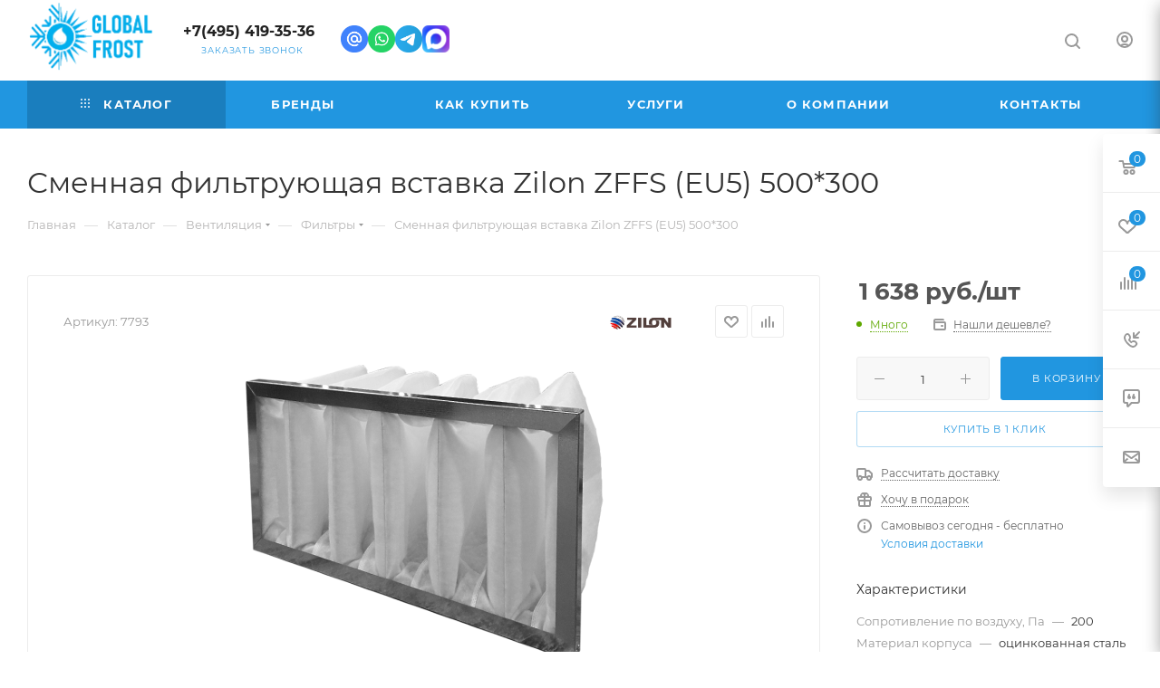

--- FILE ---
content_type: text/html; charset=UTF-8
request_url: https://globalfrost.ru/bitrix/components/bitrix/sale.prediction.product.detail/ajax.php
body_size: -8
content:
	<script>
	BX.ready(function () {
		BX.onCustomEvent('onHasNewPrediction', ['', 'sale_gift_product_1001140675']);
	});
	</script>
	

--- FILE ---
content_type: image/svg+xml
request_url: https://globalfrost.ru/bitrix/templates/aspro_max/images/svg/max.svg
body_size: 661
content:
<svg width="13" height="13" viewBox="0 0 13 13" fill="none" xmlns="http://www.w3.org/2000/svg">
<path fill-rule="evenodd" clip-rule="evenodd" d="M6.63966 12.9629C5.36388 12.9629 4.771 12.7758 3.74044 12.0276C3.08858 12.8694 1.02435 13.5272 0.934333 12.4017C0.934333 11.5569 0.748087 10.8429 0.537008 10.0636C0.285577 9.10334 0 8.03401 0 6.48457C0 2.784 3.02339 0 6.60552 0C10.1908 0 13 2.92117 13 6.51886C13.012 10.0609 10.1664 12.944 6.63966 12.9629ZM6.69243 3.19864C4.94793 3.10823 3.58834 4.32097 3.28724 6.22269C3.03891 7.79707 3.47969 9.71438 3.85529 9.81415C4.03533 9.85779 4.48852 9.48992 4.771 9.20622C5.23808 9.53029 5.78199 9.72493 6.34788 9.7705C8.15547 9.85783 9.69999 8.47572 9.82136 6.66227C9.89202 4.84498 8.50028 3.30575 6.69243 3.20176L6.69243 3.19864Z" fill="#fff"/>
</svg>


--- FILE ---
content_type: text/javascript
request_url: https://quiz.marquiz.ru/js/app.5531e757.js
body_size: 175691
content:
(function(){var e={24438:function(e,t,s){var i={"./diff_match_patch_uncompressed":79311,"./diff_match_patch_uncompressed.js":79311};function n(e){var t=o(e);return s(t)}function o(e){if(!s.o(i,e)){var t=new Error("Cannot find module '"+e+"'");throw t.code="MODULE_NOT_FOUND",t}return i[e]}n.keys=function(){return Object.keys(i)},n.resolve=o,e.exports=n,n.id=24438},73590:function(e){function t(e){var t=new Error("Cannot find module '"+e+"'");throw t.code="MODULE_NOT_FOUND",t}t.keys=function(){return[]},t.resolve=t,t.id=73590,e.exports=t},80658:function(e){e.exports={en:{translation:{"Your discount":"Your discount","Excellent. Last step!":"Excellent. Last step!","Total discount":"Total discount",Additionally:"Additionally","Get results":"Get results","Thank you":"Thank you",Done:"Done",Back:"Back",Next:"Next",Skip:"Skip","Last step":"Last step",Email:"Email",Name:"Name",Address:"Address","Phone number":"Phone number","For each answer":"For each answer",Discount:"Discount",Other:"Other","Select answer option on the left":"Select answer option on the left","Select option below":"Select option below",From:"From",To:"To",M:"M",Tu:"Tu",W:"W",Th:"Th",F:"F",S:"S",Su:"Su",January:"January",February:"February",March:"March",April:"April",May:"May",June:"June",July:"July",August:"August",September:"September",October:"October",November:"November",December:"December","I don't have email":"I don't have email","Enter your name":"Enter your name","Enter your phone number":"Enter your phone number","Enter your email":"Enter your email","Enter your address":"Enter your address","mail@google.com":"mail@google.com",Benny:"Benny","+1-202-555-0105":"+1-202-555-0105",Now:"Now",Reset:"Reset","Expires in":"Expires in","Get a free catalog":"Get a free catalog","Price list":"Price list","Excellent. The last step is left!":"Excellent. The last step is left!",'This group is linked to quiz "{title}"':'This group is linked to quiz "{title}"',"Edit quiz":"Edit quiz","Attach another quiz":"Attach another quiz",'Enter quiz id and click "Attach" to attach quiz to vk group':'Enter quiz id and click "Attach" to attach quiz to vk group',"Enter quiz id":"Enter quiz id","Use messenger":"Use messenger","Where do you want results?":"Where do you want results?","Back to contact info":"Back to contact info","Select another messenger":"Select another messenger","Enter your login":"Enter your login",Link:"Link","Your perks":"Your perks","Enter your login or id":"Enter your login or id","Enter your phone number or login":"Enter your phone number or login",Catalog:"Catalog","Made with [Marquiz]({link})":"Made with [Marquiz]({link})",Download:"Download","Take the quiz":"Take the quiz","Perk for taking the quiz":"Perk for taking the quiz","this quiz does not exists":"this quiz does not exists","failed to load quiz":"failed to load quiz","select one or more":"select one or more","can skip":"can skip","Results skipped because no matching auto-result found":"Results skipped because no matching auto-result found","Try again":"Try again","Send again":"Send again","Get your perks next step":"Get your perks next step",More:"More","Results calculation running":"Results calculation running","up to {count}":"up to {count}","from {count}":"from {count}","from {min} to {max}":"from {min} to {max}","Take again":"Take again","I do not know what to choose":"I do not know what to choose",or:"or","Your results":"Your results","Your products":"Your products","Choose the option you are interested in":"Choose the option you are interested in","Redirecting to messenger":"Redirecting to messenger","Click [here](#) if it does not happen":"Click [here](#) if it does not happen",Loading:"Loading",Country:"Country","You need to select a country":"You need to select a country","For example":"For example","File uploading":"File uploading","Do not close a page":"Do not close a page","Click to upload file":"Click to upload file","Or drag it here":"Or drag it here","File {name} is too large":"File {name} is too large","Redirecting to {-url}":"Redirecting to {-url}","vk.ru":"vk.ru",share:"share",clear:"Clear",now:"now",apply:"apply",Apply:"Apply",Cancel:"Cancel","Choose options":"Choose options","Create your":"Create your",Date:"Date","Not needed":"Not needed",Select:"Select","Select time":"Select time",from:"from",to:"to",time:"time",Time:"Time","Time interval":"Time interval",date:"date","Scroll through all options":"Scroll through all options",Login:"Login","Enter Email":"Enter Email","Account link":"Account link","Copy the link":"Copy the link","I agree with the [Privacy policy]({link})":"I agree with the [Privacy policy]({link})","I agree with the [Page Creator Privacy Policy]({link})":"I agree with the [Page Creator Privacy Policy]({link})","I have read and agree with [Regulations on the processing of personal data]({link1}) and [Privacy policy]({link2})":"I have read and agree with [Regulations on the processing of personal data]({link1}) and [Privacy policy]({link2})",Free:"Free","Check phone number":"Check phone number","Wrong phone number":"Wrong phone number","Please, fill in the form to get your test results":"Please, fill in the form to get your test results","Please read and accept the Privacy Policy, check the box":"Please read and accept the Privacy Policy, check the box","Please read and accept the Page Creator's Privacy Policy by checking the box":"Please read and accept the Page Creator's Privacy Policy by checking the box","Please, read Regulations on personal data processing and Privacy policy, then tick the box to accept":"Please, read Regulations on personal data processing and Privacy policy, then tick the box to accept",Close:"Close","Terms of use":"Terms of use","We use cookies for our website's functionality.":"We use cookies for our website's functionality.",Accept:"Accept","You can [disable]({link1}) them or continue according to [Privacy policy]({link2})":"You can [disable]({link1}) them or continue according to [Privacy policy]({link2})","Page Creator Privacy Policy":"Page Creator Privacy Policy","Page inactive":"Page inactive","mail@example.com":"mail@example.com","Hold {key} to multiple select":"Hold {key} to multiple select","or press {key}":"or press {key}","All correct":"All correct","It's like that":"It's like that","Precisely!":"Precisely!","Yeah, correct":"Yeah, correct","Exactly!":"Exactly!","Oh, yeah":"Oh, yeah",Absolutely:"Absolutely",Actually:"Actually","{count1} of {count2} <b>answers are correct</b>":"{count1} of {count2} <b>answers are correct</b>","Step {number} of {count}":"Step {number} of {count}","Question {number} of {count}":"Question {number} of {count}","Questions left: {number}":"Questions left: {number}","Enter only numbers":"Enter only numbers","Enter a number":"Enter a number","Visit our site":"Visit our site","Privacy Policy":"Privacy Policy","Start quiz":"Start quiz","Phone number verification":"Phone number verification","Request a call":"Request a call","Request again":"Request again","Enter last 4 digits of the incoming phone number. You don’t need to answer the call":"Enter last 4 digits of the incoming phone number. You don’t need to answer the call","Request a call again in":"Request a call again in","Wrong last 4 digits of the number":"Wrong last 4 digits of the number","Number verified":"Number verified","Request call limit exceeded. Please, try again later":"Request call limit exceeded. Please, try again later","Unknown error. Please, contact our support team":"Unknown error. Please, contact our support team","Too many requests for this number. Please, try again in {seconds} seconds":"Too many requests for this number. Please, try again in {seconds} seconds","Invalid phone number. Check the number and try again":"Invalid phone number. Check the number and try again","Oops, the map won’t load":"Oops, the map won’t load","Add a comment (optional)":"Add a comment (optional)","Invalid login":"Invalid login","Phone number of the Telegram account":"Phone number of the Telegram account","Waiting for payment":"Waiting for payment",Cart:"Cart","Your cart is currently empty":"Your cart is currently empty","Proceed to payment":"Proceed to payment","Quantity: {count}":"Quantity: {count}","Back to cart":"Back to cart","Add to cart":"Add to cart","Proceed to checkout":"Proceed to checkout","{count} items":"{count} items","Leave contact details":"Leave contact details","Place order":"Place order",Checkout:"Checkout","Item No. {article}":"Item No. {article}",Payment:"Payment","Payment methods":"Payment methods","Set up one or more options for product payment so that the customer can pay in a way that is convenient for them.":"Set up one or more options for product payment so that the customer can pay in a way that is convenient for them.","Set up payment methods":"Set up payment methods","Choose a payment method":"Choose a payment method","No payment in the quiz":"No payment in the quiz","Add payment method":"Add payment method","Cash to the courier":"Cash to the courier",Description:"Description","Pay the courier by card or cash upon delivery":"Pay the courier by card or cash upon delivery","Name in the list":"Name in the list","Short description in the list":"Short description in the list","Detailed description":"Detailed description","To set up integration with payment systems, go to the “Payment” section":"To set up integration with payment systems, go to the “Payment” section","Go to this section":"Go to this section","Motivate the user to complete the quiz, set the discount you're ready to offer the customer, and configure how it can be redeemed":"Motivate the user to complete the quiz, set the discount you're ready to offer the customer, and configure how it can be redeemed","Total to pay":"Total to pay",Proceed:"Proceed","Payment successful":"Payment successful","Payment failed. Please try again":"Payment failed. Please try again","Payment method":"Payment method","select up to {limit}":"select up to {limit}","Promo code":"Promo code","Use promo code":"Use promo code","Promo code applied":"Promo code applied","Unknown promo code":"Unknown promo code","copy link":"Copy link","Link copied":"Link copied","Select delivery method":"Select delivery method","Choose pickup point":"Choose pickup point","Specify delivery address":"Specify delivery address","Apartment/Office":"Apartment/Office",Entrance:"Entrance",Floor:"Floor","Door code":"Door code","Courier note":"Courier note","Call before delivery":"Call before delivery","Leave at the door":"Leave at the door","Free from {price}":"Free from {price}","Pay with payment link":"Pay with payment link","Loading payment QR code...":"Loading payment QR code...",Tomorrow:"Tomorrow",Today:"Today","Select delivery date and time":"Select delivery date and time","There are no suitable time intervals for the current day. Please choose another day.":"There are no suitable time intervals for the current day. Please choose another day.",Specifications:"Specifications",'By clicking on button "{button}", I agree to the terms and conditions of the [public offer]({link})':'By clicking on button "{button}", I agree to the terms and conditions of the [public offer]({link})',"Secure payment with":"Secure payment with","Enter your address to see available delivery methods":"Enter your address to see available delivery methods","Your address":"Your address","Delivery method":"Delivery method","Home delivery":"Home delivery","Pickup point":"Pickup point","Freight delivery":"Freight delivery","Delivery options":"Delivery options",Express:"Express","Express +30 min":"Express +30 min","Express +60 min":"Express +60 min","Within 2 hours":"Within 2 hours","Within 4 hours":"Within 4 hours","Address details":"Address details",Apartment:"Apartment","Delivery isn’t available to this area yet. Try a different address or choose another delivery method":"Delivery isn’t available to this area yet. Try a different address or choose another delivery method","Unable to verify delivery address. Try a different address or choose another delivery method":"Unable to verify delivery address. Try a different address or choose another delivery method","Delivery by courier or to pickup point in the city or in Russia":"Delivery by courier or to pickup point in the city or in Russia","Yandex Delivery":"Yandex Delivery",Courier:"Courier",Pickup:"Pickup",Delivery:"Delivery",pcs:"pcs",Edit:"Edit",Total:"Total","Please change the composition or choose another delivery method.":"Please change the composition or choose another delivery method.","Click to play":"Click to play","Thank you for answering the questions!":"Thank you for answering the questions!","At the moment, we're unable to find a relevant offer for your request. This may change in the future. To stay in touch, we invite you to follow us on social media.":"At the moment, we're unable to find a relevant offer for your request. This may change in the future. To stay in touch, we invite you to follow us on social media.","Super Express":"Super Express",Standard:"Standard","CDEK Delivery":"CDEK Delivery","Make a prepayment of {prepayment} for the reservation":"Make a prepayment of {prepayment} for the reservation","Prepayment for":"Prepayment for","All that remains is to fill out the lead form":"All that remains is to fill out the lead form"}},ru:{translation:{"Your discount":"Ваша скидка","Excellent. Last step!":"Отлично. Последний шаг!","Total discount":"Итоговая скидка",Additionally:"Дополнительно","Get results":"Получить результаты","Thank you":"Спасибо",Done:"Готово",Back:"Назад",Next:"Далее",Skip:"Пропустить","Last step":"Последний шаг",Email:"Почта",Name:"Имя",Address:"Адрес","Phone number":"Телефон","For each answer":"За каждый ответ",Discount:"Скидка",Other:"Другое","Select answer option on the left":"Выберите вариант ответа слева","Select option below":"Выберите вариант ответа снизу",From:"От",To:"До",M:"Пн",Tu:"Вт",W:"Ср",Th:"Чт",F:"Пт",S:"Сб",Su:"Вс",January:"Январь",February:"Февраль",March:"Март",April:"Апрель",May:"Май",June:"Июнь",July:"Июль",August:"Август",September:"Сентябрь",October:"Октябрь",November:"Ноябрь",December:"Декабрь","I don't have email":"У меня нет email","Enter your name":"Введите имя","Enter your phone number":"Введите телефон","Enter your email":"Введите email","Enter your address":"Введите адрес","mail@google.com":"mail@mail.ru",Benny:"Игорь","+1-202-555-0105":"+7 (900) 000-00-00",Now:"Сейчас",Reset:"Сбросить","Expires in":"Действует еще","Get a free catalog":"Каталог в подарок","Price list":"Прайс-лист","Excellent. The last step is left!":"Отлично. Остался последний шаг!",'This group is linked to quiz "{title}"':'К этой группе привязан квиз "{title}"',"Edit quiz":"Редактировать квиз","Attach another quiz":"Привязать другой квиз",'Enter quiz id and click "Attach" to attach quiz to vk group':'Чтобы привязать квиз к группе vk, введите его id и нажмите "Привязать"',"Enter quiz id":"Введите id квиза",Link:"Привязать","Your perks":"Ваши бонусы","Use messenger":"Использовать мессенджер","Where do you want results?":"Куда присылать результаты?","Back to contact info":"Вернуться к вводу контактов","Select another messenger":"Выбрать другой мессенджер","Enter your login":"Введите логин","Enter your login or id":"Введите логин или id","Enter your phone number or login":"Введите номер или логин",Catalog:"Каталог","Made with [Marquiz]({link})":"Сделано на [Marquiz]({link})","Made with":"Сделано на",Download:"Скачать","Take the quiz":"Пройти тест","Perk for taking the quiz":"Бонусы после прохождения теста","this quiz does not exists":"такой квиз не существует","failed to load quiz":"не удалось загрузить тест","Выберите один или несколько":"Выберите один или несколько","select one or more":"выберите один или несколько","can skip":"можно пропустить","Results skipped because no matching auto-result found":"Пропустили результаты, потому что не получилось их рассчитать автоматически","Try again":"Попробовать ещё раз","Send again":"Отправить ещё раз","Get your perks next step":"Получите ваши бонусы далее",More:"Узнать подробнее","Results calculation running":"Подсчёт результатов","up to {count}":"до {count}","from {count}":"от {count}","from {min} to {max}":"от {min} до {max}","Take again":"Пройти заново","I do not know what to choose":"Не знаю, что выбрать",or:"или","Your results":"Ваши результаты","Your products":"Ваши товары","Choose the option you are interested in":"Выберите интересующий вас вариант","Redirecting to messenger":"Идёт переадресация в мессенджер","Click [here](#) if it does not happen":"Нажмите [здесь](#), если этого не случилось",Loading:"Загрузка",Country:"Страна","You need to select a country":"Нужно выбрать страну","For example":"Например","File uploading":"Идёт загрузка файлов","Do not close a page":"Не закрывайте страницу","Click to upload file":"Нажмите, чтобы загрузить файл","Or drag it here":"Или перетяните его из папки в это поле","File {name} is too large":"Файл {name} слишком большой","Redirecting to {-url}":"Идёт переадресация на {-url}","vk.ru":"ВКонтакте",share:"поделиться",clear:"Очистить",now:"Сейчас",Apply:"Применить",Cancel:"Отмена","Select time":"Выберите время",from:"от",to:"до",Time:"Время",Date:"Дата","Set the time":"Укажите время",Search:"Поиск","No matches found, are you sure it is a real one? Please, type again":"Не можем найти такой город, он точно существует? Попробуйте напечатать заново",Today:"Сегодня",Tomorrow:"Завтра","Time interval":"Выбор промежутка времени","Scroll through all options":"Пролистывайте все варианты",Login:"Логин","Enter Email":"Введите почту","Account link":"Ссылка на аккаунт","Copy the link":"Скопируйте ссылку","I agree with the [Privacy policy]({link})":"C [Политикой конфиденциальности]({link}) ознакомлен(а) и согласен(а)","I agree with the [Page Creator Privacy Policy]({link})":"Я соглашаюсь на обработку персональных данных согласно [политике конфиденциальности создателя страницы]({link})","I have read and agree with [Regulations on the processing of personal data]({link1}) and [Privacy policy]({link2})":"Я соглашаюсь на [обработку персональных данных]({link1}) согласно [политике конфиденциальности]({link2})",Free:"Бесплатно","Check phone number":"Введите корректный номер телефона","Wrong phone number":"Неправильный номер","Please, fill in the form to get your test results":"Заполните форму, чтобы получить результаты теста","Please read and accept the Privacy Policy, check the box":"Пожалуйста, прочтите и примите Политику конфиденциальности, поставьте галочку","Please read and accept the Page Creator's Privacy Policy by checking the box":"Пожалуйта, ознакомьтесь и примите Политику конфиденциальности создателя страницы, поставив галочку","Please, read Regulations on personal data processing and Privacy policy, then tick the box to accept":"Пожалуйста, ознакомьтесь и примите Положение об обработке персональных данных и Политику конфиденциальности, поставив галочку",Close:"Закрыть","Terms of use":"Пользовательское соглашение","We use cookies for our website's functionality.":"Мы используем куки для работы сервиса.",Accept:"Принять","You can [disable]({link1}) them or continue according to [Privacy policy]({link2})":"Вы можете их [отключить]({link1}) или продолжить, согласно [политике конфиденциальности]({link2})","Page Creator Privacy Policy":"Политика конфиденциальности создателя страницы","Page inactive":"Страница отключена","mail@example.com":"mail@example.com","Hold {key} to multiple select":"Зажмите {key}, чтобы выбрать несколько","or press {key}":"или нажмите {key}","All correct":"Все правильно","It's like that":"Все так","Precisely!":"Именно!","Yeah, correct":"Да, верно","Exactly!":"Точно!","Oh, yeah":"О, да",Absolutely:"Абсолютно",Actually:"На самом деле","{count1} of {count2} <b>answers are correct</b>":"{count1} из {count2} <b>ответов правильные</b>","Step {number} of {count}":"Шаг {number} из {count}","Question {number} of {count}":"Вопрос {number} из {count}","Questions left: {number}":"Осталось вопросов: {number}","Enter only numbers":"Вводите только числа","Enter a number":"Введите число","Visit our site":"Посетите наш сайт","Privacy Policy":"Политика конфиденциальности","Start quiz":"Пройти квиз","Phone number verification":"Верификация телефона","Request a call":"Запросить звонок","Request again":"Запросить повторно","Enter last 4 digits of the incoming phone number. You don’t need to answer the call":"Укажите последние 4 цифры номера, с которого вам поступит звонок. Отвечать на звонок не нужно","Request a call again in":"Запросить повторный звонок через","Wrong last 4 digits of the number":"Неверно указаны последние 4 цифры номера","Number verified":"Номер подтвержден","Request call limit exceeded. Please, try again later":"Лимит запросов превышен. Пожалуйста, повторите попытку позже","Unknown error. Please, contact our support team":"Неизвестная ошибка. Пожалуйста, обратитесь в службу поддержки","Too many requests for this number. Please, try again in {seconds} seconds":"Слишком много звонков на этот номер, повторите попытку через {seconds} секунд","Invalid phone number. Check the number and try again":"Некорректный телефон. Проверьте номер и запросите звонок ещё раз","Oops, the map won’t load":"Упс, карта не хочет подгружаться","Add a comment (optional)":"Добавьте комментарий (необязательно)","Select all":"Выбрать всё",Submit:"Отправить","Invalid login":"Неверный логин","Phone number of the Telegram account":"Телефон аккаунта в Телеграме","Waiting for payment":"Ожидаем оплаты",Cart:"Корзина","Your cart is currently empty":"В корзине пока пусто","Proceed to payment":"Перейти к оплате","Quantity: {count}":"Количество: {count}","Back to cart":"Назад в корзину","Add to cart":"В корзину","Proceed to checkout":"Перейти к оформлению","{count} items":"Товары: {count}","Leave contact details":"Оставить заявку","Place order":"Оформить заказ",Checkout:"Оформить","Item No. {article}":"Арт. {article}","Create your":"Создай свой",Payment:"Оплата","Payment methods":"Способы оплаты","Set up one or more options for product payment so that the customer can pay in a way that is convenient for them.":"Настройте один или несколько вариантов для оплаты товаров, чтобы клиент смог оплатить удобным для него способом.","Set up payment methods":"Настроить способы оплаты","Choose a payment method":"Выберите способ оплаты","No payment in the quiz":"Без оплаты в квизе","Add payment method":"Добавить способ оплаты","Cash to the courier":"Наличными курьеру",Description:"Описание","Pay the courier by card or cash upon delivery":"Оплачивайте курьеру картой или наличными при получении","Name in the list":"Название в списке","Short description in the list":"Краткое описание в списке","Detailed description":"Подробное описание","To set up integration with payment systems, go to the “Payment” section":"Чтобы настроить интеграцию с платёжными системами, перейдите в раздел «Оплата»","Go to this section":"Перейти","Motivate the user to complete the quiz, set the discount you're ready to offer the customer, and configure how it can be redeemed":"Мотивируйте пользователя пройти квиз до конца, установите скидку, которую вы готовы дать клиенту и настройте способ её получения","Total to pay":"К оплате",Proceed:"Оформить","Payment successful":"Оплата прошла успешно","Payment failed. Please try again":"Оплата не прошла. Пожалуйста, повторите попытку","Payment method":"Способ оплаты","Pay Now":"Оплатить","Not needed":"Не нужно","Choose options":"Выберите параметры",Select:"Выбрать","select up to {limit}":"выберите не более {limit}","Promo code":"Промокод","Use promo code":"Использовать промокод","Promo code applied":"Промокод применен","Unknown promo code":"Такой промокод не знаем","copy link":"Копировать ссылку","Link copied":"Ссылка скопирована","Select delivery method":"Выберите способ доставки","Choose pickup point":"Выберите пункт выдачи","Specify delivery address":"Уточните адрес доставки","Apartment/Office":"Квартира/офис",Entrance:"Подъезд",Floor:"Этаж","Door code":"Домофон","Courier note":"Комментарий курьеру","Call before delivery":"Позвонить перед доставкой","Leave at the door":"Оставить у двери","Free from {price}":"Бесплатно от {price}","Pay with payment link":"Оплатить по ссылке","Loading payment QR code...":"Загрузка QR-кода оплаты...","Select delivery date and time":"Выберите дату и время доставки","There are no suitable time intervals for the current day. Please choose another day.":"Нет подходящих временных интервалов для текущего дня. Пожалуйста, выберите другой день.",Specifications:"Характеристики","Loading product suggestions":"Подбор товаров","Products skipped — no automatic match found":"Пропустили товары, потому что не получилось их подобрать автоматически",'By clicking on button "{button}", I agree to the terms and conditions of the [public offer]({link})':'Нажимая на кнопку "{button}", я соглашаюсь с условиями [публичной оферты]({link})',"Secure payment with":"Безопасная оплата с","Enter your address to see available delivery methods":"Введите ваш адрес, чтобы увидеть доступные способы доставки","Your address":"Ваш адрес","Delivery method":"Способ доставки","Home delivery":"Курьером","Pickup point":"Пункт выдачи","Freight delivery":"Грузовой","Delivery options":"Варианты доставки",Express:"Экспресс","Express +30 min":"Экспресс + 30 мин","Express +60 min":"Экспресс + 60 мин","Within 2 hours":"За 2 часа","Within 4 hours":"За 4 часа","Address details":"Детали адреса",Apartment:"Квартира","Delivery isn’t available to this area yet. Try a different address or choose another delivery method":"Доставка в этот район пока недоступна. Попробуйте указать другой адрес или выберите другой способ доставки.","Unable to verify delivery address. Try a different address or choose another delivery method":"Не удалось проверить адрес доставки. Попробуйте указать другой адрес или выберите другой способ доставки.","Delivery by courier or to pickup point in the city or in Russia":"Доставка курьером или в пункт выдачи по городу или России","Yandex Delivery":"Яндекс Доставка",Courier:"Курьером",Pickup:"Пункт выдачи",Delivery:"Доставка",pcs:"шт",Edit:"Изменить",Total:"Итог","Please change the composition or choose another delivery method.":"Измените состав или выберите другой способ доставки.","Click to play":"Нажмите, чтобы воспроизвести","Thank you for answering the questions!":"Спасибо, что ответили на вопросы!","At the moment, we’re unable to find a relevant offer for your request. This may change in the future. To stay in touch, we invite you to follow us on social media.":"Прямо сейчас мы не сможем подобрать актуальное предложение под ваш запрос. Возможно, в будущем ситуация изменится. Чтобы оставаться на связи — предлагаем подписаться на наши соцсети","Super Express":"Супер Экспресс",Standard:"Стандарт","CDEK Delivery":"СДЭК Доставка","Make a prepayment of {prepayment} for the reservation":"Внесите предоплату {prepayment} для брони","Prepayment for":"Предоплата за","All that remains is to fill out the lead form":"Осталось заполнить форму контактов"}}}},37880:function(e,t){"use strict";const s={DARK:"Dark",LIGHT:"Light"};t.A=s},26157:function(e,t,s){"use strict";s.d(t,{bR:function(){return c},ZW:function(){return a},yB:function(){return l},dG:function(){return f},By:function(){return k.B},Cp:function(){return h},dj:function(){return _},zo:function(){return y},TL:function(){return b.T}});var i=s(66278),n=s(20641),o=s(70616);const a=e=>{const t=(0,i.Pj)(),s=(0,n.EW)((()=>t.getters["quiz/quizTitle"]||"Marquiz"));(0,o.u)({title:s,...e})};var r=s(48120);const l=()=>{const e=(0,r.useMq)(),t=(0,n.EW)((()=>e.mdMinus)),s=(0,n.EW)((()=>e.mdPlus));return{$mq:e,isMobile:t,isDesktop:s}};s(44114);var u=s(50953),d=s(81162);const c=({question:e,id:t=null,ids:s=[]}={})=>{const o=(0,i.Pj)(),a=(0,u.lW)(e),r=(0,u.lW)(t),l=(0,u.lW)(s),c=(0,u.KR)(!1),h=(0,u.KR)(!1),p=(0,u.KR)(!1),m=(0,n.EW)((()=>o.getters["quiz/isVerifyingEnabled"])),g=(0,n.EW)((()=>o.getters["quiz/allCorrectAnswers"])),v=(0,n.EW)((()=>o.getters["quiz/points"])),y=(0,n.EW)((()=>"many"===a.value?.select)),f=(0,n.EW)((()=>{const e=g.value?.[a.value?.id];return Array.isArray(e)?e.length>0:!!e}));function b(e){if(!m.value||!f.value||0===l.value.length&&null==r.value)return[];const t=[],s=(0,d.Vk)(v.value,a.value?.id,e);return(y.value?l.value.includes(e):r.value===e)&&(s>0?(y.value||(c.value=!0),h.value=!0,t.push("answer_verifying-correct")):(setTimeout((()=>{p.value=!0}),400),c.value=!0,h.value=!1,t.push("answer_verifying-wrong"))),c.value&&t.push("answer_verifying-end"),p.value&&s>0&&t.push("answer_verifying-correct"),t}return{isVerifyingEnd:c,isVerified:h,isDelayPassed:p,isMany:y,hasCorrectAnswer:f,getVerifyingState:b}},h=()=>{const e=(0,i.Pj)(),t=(0,u.KR)(null),s=(0,n.EW)((()=>e.getters["quiz/promocodeDiscount"])),o=(0,n.EW)((()=>!e.state.quiz.payable&&"afterForm"===e.getters["quiz/resultsPosition"])),a=()=>t.value?.focusInput(),r=async t=>{try{e.commit("quiz/setPromocode",t),o.value&&await e.dispatch("quiz/form/saveLead",e.getters["quiz/data"])}catch(s){console.error(s)}};return{inputRef:t,isApplied:s,focusInput:a,setPromocode:r}};var p=s(94497),m=s(86711),g=s(21396),v=s.n(g);const y=()=>{const e=(0,i.Pj)(),t=(0,n.WQ)("$use"),s=e=>{if(!e)return"";const t=v().AES.decrypt(e,"d51f2f4d03be97ba48958a7ad6901646");return t.toString(v().enc.Utf8)},o=(0,u.KR)(!0),a=(0,u.KR)(!1),r=(0,n.EW)((()=>e.state?.quiz?.settings?.map?.yandex??{})),l=(0,n.EW)((()=>r.value?.mapTheme??"light")),d=(0,n.EW)((()=>s(r.value?.encryptedMapApiKey))),c=(0,n.EW)((()=>s(r.value?.encryptedSuggestApiKey))),h=(0,n.EW)((()=>d.value.length>0&&c.value.length>0)),g=async()=>{try{if(!h.value)return void(o.value=!1);const s=await(0,m.kj)({apiKey:d.value,geocode:"0, 0",results:1}),i=await(0,m.KW)({apiKey:c.value,text:"Moscow",results:1});if(a.value=!(200===s?.status&&s?.data?.response)||!(200===i?.status&&i?.data?.results),a.value)return o.value=!1,void e.commit("quiz/setCanSkipQuestion",!0);t((0,p.b0)({apikey:d}))}catch(s){console.error(s),a.value=!0}o.value=!1};return(0,n.sV)(g),{loading:o,error:a,hasApiKeys:h,mapApiKey:d,suggestApiKey:c,mapTheme:l}},f=(e,t)=>{const s=(0,i.Pj)(),o=(0,n.EW)((()=>s.state.lang)),a=(0,n.EW)((()=>s.state.quiz.info)),r=(0,n.EW)((()=>s.state.quiz.currency)),l=(0,n.EW)((()=>s.state.quiz.form.answerId)),u=(0,n.EW)((()=>s.state.quiz?.form?.contacts?.email)),d=(0,n.EW)((()=>s.state.quiz?.form?.contacts?.phone)),c=(0,n.EW)((()=>s.state.quiz?.form?.contacts?.name)),h=(0,n.EW)((()=>s.getters["quiz/basket/basketItems"])),p=(0,n.EW)((()=>s.getters["quiz/basket/basketMode"])),m=(0,n.EW)((()=>s.getters["quiz/basket/basketTotalAmount"])),g=(0,n.EW)((()=>s.getters["quiz/delivery/selectedDelivery"])),v=(0,n.EW)((()=>l.value)),y=e=>{t("success",e)},f=e=>{t("fail",e)};return(0,n.sV)((()=>{window.marquizPay=e})),{lang:o,info:a,currency:r,email:u,phone:d,name:c,answerId:l,invoiceId:v,basketItems:h,basketMode:p,basketTotalAmount:m,selectedDelivery:g,onSuccess:y,onFail:f}};var b=s(29429),k=s(67795);const _=()=>{const e=(0,n.nI)();return e.proxy.$mToast}},42846:function(e,t,s){"use strict";s.d(t,{EQ:function(){return r},H$:function(){return o},Zg:function(){return n},cn:function(){return h},gv:function(){return u},hO:function(){return a},ii:function(){return d},oC:function(){return c},rV:function(){return l}});var i=s(20109);const n={RU:"ru",EU:"eu",US:"us"},o={[n.RU]:"https://api.marquiz.ru",[n.EU]:"https://api.eu.marquiz.io",[n.US]:"https://api.us.marquiz.io"},a={[n.RU]:"https://quiz.provider.marquiz.ru",[n.EU]:"https://quiz.provider.eu.marquiz.io",[n.US]:"https://quiz.provider.us.marquiz.io"},r={GA4:{add:"add_to_cart",view:"view_item",beginCheckout:"begin_checkout",purchase:"successful_order",successfulPurchase:"purchase"},METRICA:{add:"add",view:"detail",beginCheckout:"begin_checkout",purchase:"purchase"},FACEBOOK:{add:"AddToCart",view:"ViewContent",beginCheckout:"InitiateCheckout",purchase:"Purchase"},VK:{add:"addToCart",view:"viewProduct",purchase:"purchase",successfulPurchase:"purchase"},TIKTOK:{add:"AddToCart",view:"ViewContent",beginCheckout:"InitiateCheckout",purchase:"PlaceAnOrder",successfulPurchase:"CompletePayment"}},l={PICKUP_POINTS:"pickupPoints",ADDRESS:"address",YANDEX:"yandex",CDEK:"cdek"},u={page:{START:"start",LANDING:"landing",QUESTIONS:"questions",RESULTS_LOADER:"results-loader",RESULTS:"results",RESULT:"result",LEADFORM:"leadform",THANKS:"thanks",PAYMENT:"payment",DELIVERY:"delivery",DELIVERIES:"deliveries",DELIVERY_DATE:"delivery-date"},animation:{BOTTOM_TOP:"bottomTop",RIGHT_LEFT:"rightLeft",FADE:"fade"},resultsPosition:{BEFORE_FORM:"beforeForm",AFTER_FORM:"afterForm"},preset:{QUIZ_STORE:"quiz-store",QUIZ:"quiz"},networks:{fb:"https://www.facebook.com/sharer/sharer.php?u=@u&title=@t&hashtag=@h",tg:(0,i.u)()?"https://t.me/share/url?url=@u":"https://t.me/share/url?url=@u&text=@t",x:"https://x.com/intent/tweet?text=@t&url=@u&hashtags=@h@tu",vk:"https://vk.ru/share.php?url=@u&title=@t&image=@m&noparse=true",msgr:"https://m.me/share=@u",vi:"https://viber.com/share?url=@u&text=@t",ok:"https://connect.ok.ru/offer?url=@u&title=@t",th:"https://www.threads.net/intent/post?text=@t @u",wa:"https://wa.me/?text=@t @u"},imageOptions:{bonus:{icon:{width:70},custom:{width:250}},assistant:{width:70,height:70,crop:"fill",gravity:"face"},landing:{favicon:{width:96,secure:!0,format:"png"},og:{width:1200,height:630,crop:"fill"},logo:{width:304,height:84},avatar:{width:148,height:148,crop:"fill",gravity:"face"},link:{button:{width:96,height:96},bg:{big:{width:332},small:{width:248}}},preview:{avatar:{width:84,height:84,crop:"fill",gravity:"face"},bg:{width:350,height:190}}},start:{favicon:{width:96,secure:!0,format:"png"},og:{width:1200,height:630,crop:"fill"},logo:{height:37},preview:{avatar:{width:70,height:70,crop:"fill",gravity:"face"}}},questions:{images:{vertical:{width:360,height:480,crop:"fill",fetch_format:"auto"},square:{width:420,height:420,crop:"fill",fetch_format:"auto"},horizontal:{width:480,height:303,crop:"fill",fetch_format:"auto"}},"one-image":{width:380,height:307,crop:"fill"},statement:{width:1708,crop:"lfill"},variants:{width:380,height:307,crop:"fill"},file:{width:380,height:307,crop:"fill"},input:{width:380,height:307,crop:"fill"}},results:{card:{width:750},preview:{width:160}},leadform:{mobile:{width:855,height:500},desktop:{width:1152,height:1600}},widget:{preview:{avatar:{crop:"fill",gravity:"face",width:40,height:40}}}}},d=["1-999-999-99-99","19999999999","9999999999","+19999999999","+1 999 999 9999","7-911-111-11-11"],c={alg:"HS256",typ:"JWT"},h="HmacSHA256"},79512:function(e,t,s){"use strict";s.d(t,{eG:function(){return u},Z:function(){return se},bS:function(){return ve},gv:function(){return D.gv},Cc:function(){return J},gO:function(){return ye},vS:function(){return be},re:function(){return Le},bh:function(){return fe},H$:function(){return D.H$},rV:function(){return D.rV},FN:function(){return ie},Lf:function(){return Ae}});var i=s(58253),n=s.n(i),o=s(58156),a=s.n(o),r=s(38383);let l={};const u={gaId:null,getVariant(e){const t=`marquiz__ab-variant_${e}`;let s=l[e]||r.Lr.getItem(t);if(!s){const i=a()(this.list,e,[]);if(!i.length)return;if(s=i[n()(0,i.length-1)],l[e]=s,r.Lr.setItem(t,s),window.ga){let e="set";this.gaId&&(e=`gtag_${this.gaId}.set`),window.ga(e,"dimension1",s)}console.info("Marquiz Internal AB Variant: %s = %s",e,s)}return s},list:{},clearCache(){l={}},setGAId(e){this.gaId=e}};var d=s(62193),c=s.n(d),h=s(55378),p=s.n(h),m=s(63560),g=s.n(m),v=s(86139),y=s.n(v),f=s(22331),b=s.n(f),k=s(87612),_=s.n(k),w=s(62216),C=s.n(w),P=s(83472),E=s.n(P),A=(s(44114),e=>new Promise((t=>{(function(e,s,i){const n=e.createElement("script");n.async=!0,n.src=`https://www.googletagmanager.com/gtag/js?id=${i}`;const o=e.createElement("script");o.innerHTML="\n        window.dataLayer = window.dataLayer || [];\n        function gtag(){dataLayer.push(arguments);}\n        gtag('js', new Date());\n      ",e.getElementsByTagName("head")[0].prepend(n,o),t()})(document,window,e[0])}))),L=()=>{!function(e,t,s,i,n,o,a){e.fbq||(n=e.fbq=function(){n.callMethod?n.callMethod.apply(n,arguments):n.queue.push(arguments)},e._fbq||(e._fbq=n),n.push=n,n.loaded=!0,n.version="2.0",n.queue=[],o=t.createElement(s),o.async=!0,o.src=i,a=t.getElementsByTagName(s)[0],a.parentNode.insertBefore(o,a))}(window,document,"script","https://connect.facebook.net/en_US/fbevents.js")},S=e=>new Promise((t=>{!function(){var s=document.createElement("script");s.type="text/javascript",s.async=!0,s.src="https://vk.ru/js/api/openapi.js?160",s.onload=function(){VK.Retargeting.Init(e),VK.Retargeting.Hit(),t()},document.head.appendChild(s)}()})),q=e=>new Promise((t=>{var s=window._tmr||(window._tmr=[]);s.push({id:e,type:"pageView",start:(new Date).getTime()}),function(e,s,i){if(!e.getElementById(i)){var n=e.createElement("script");n.type="text/javascript",n.async=!0,n.id=i,n.src="https://top-fwz1.mail.ru/js/code.js";var o=function(){var t=e.getElementsByTagName("script")[0];t.parentNode.insertBefore(n,t)};"[object Opera]"==s.opera?e.addEventListener("DOMContentLoaded",o,!1):o(),t()}}(document,window,"topmailru-code")})),T=e=>new Promise((t=>{(function(s){var i=document.createElement("script");i.type="text/javascript",i.async=!0,i.src=`https://analytics.tiktok.com/i18n/pixel/sdk.js?sdkid=${e}`,i.onload=function(){window.ttq=window.ttq||[],window.ttq.push=window.ttq.push||function(){(window.ttq.q=window.ttq.q||[]).push(arguments)},window.ttq.load=window.ttq.load||function(e){window.ttq.push(["load",e])},window.ttq.page=window.ttq.page||function(){window.ttq.push(["page"])},window.ttq.load(e),window.ttq.page(),t()};var n=document.getElementsByTagName("script")[0];n.parentNode.insertBefore(i,n)})(window)})),$=s(57909),I=s(79859),z=s.n(I),D=s(42846);function x(e){const t=parseFloat(e);if(Number.isInteger(t))return t;{const e=t-Math.floor(t);return e<.5?Math.floor(t):Math.ceil(t)}}const M=(e,t,{currency:s,products:i,total:n,paymentType:o,transactionId:a})=>{switch(e){case"gtag":return{currency:s,...n&&{value:x(n)},..."purchase"===t&&o&&{payment_info:o},..."purchase"===t&&{quantity:i.length},..."purchase"===t&&{order_items:i.map((e=>e.title)).join(", ")},..."successfulPurchase"===t&&o&&{payment_type:o},..."successfulPurchase"===t&&a&&{transaction_id:a},items:i.map((e=>({item_id:e.productArticle||e.id,item_name:e.title,..."view"!==t&&{quantity:e.count},price:e.price||e.cost})))};case"metrica":return{ecommerce:{currencyCode:s,[D.EQ.METRICA[t]]:{..."purchase"===t&&a&&{actionField:{id:a}},products:i.map(((e,s)=>({name:e.title,price:e.price||e.cost,...z()(["add","purchase"],t)&&{quantity:e.count||1},..."purchase"===t&&{position:s+1}})))}}};case"fb":return"purchase"===t?{payment_type:o,total_price:n,item_currency:s}:z()(["add","view"],t)?i.map((e=>({item_name:e.title,item_price:e.price||e.cost,item_currency:s,..."add"===t&&{item_count:e.count||1}}))):{};case"tiktok":return{event:t,properties:{currency:s,value:n||i[0]?.price||i[0]?.cost,...a&&{order_id:a},contents:i.map((e=>({content_id:e.productArticle||e.id,content_name:e.title,price:e.price||e.cost,quantity:e.count||1,value:n})))}};case"vk":return{currency:s,total:n,value:n||i[0]?.price||i[0]?.cost,product_id:i.map((e=>({id:e.productArticle||e.id}))),..."purchase"===t&&{transaction_id:a},..."successfulPurchase"===t&&{payment_type:o}};default:return console.warn(`Unsupported service: ${e}`),{}}};var B=s(21585),V=s.n(B),R=s(2404),F=s.n(R),X=s(76135),W=s.n(X),O=(s(14603),s(47566),s(98721),s(72505)),H=s.n(O),U=s(12550),Q=s.n(U),N=s(85334),j=s.n(N);const K=[],Z=[];let G=!1,Y=0;const J={requestPayload:{quiz_id:null,visitor_id:null,time_zone:null},send:H().post,tick(){Y+=1},isUniqueAnswer(e){let t=!0;return W()(K,(s=>{F()(e,s)&&(t=!1)})),!!t&&(K.push(e),!0)},isUniqueEvent(e){const t=V()(Z,e);return!(t>=0)&&(Z.push(e),!0)},isInited(){return G},requestApi(e,t=null){const s=String("https://analytics.marquiz.ru"),i={visitor:"/api/visitor",answer:"/api/answer",event:"/api/event",lead:"/api/visitor/lead"};if(C()(i[e]))return;const n=`${s}${i[e]}`,o={...this.requestPayload};null!==t&&y()(o,t);try{this.send(n,o)}catch(a){console.log(a)}},init(e){const t=new URLSearchParams(window.location.search);if(t.get("test"))return;j().every(1e3,this.tick),console.info("Marquiz Analytics inited");const s=new Date;let i=s.getTimezoneOffset()/60;i=i<0?Math.abs(i):-1*i,G=!0,this.requestPayload.quiz_id=e,this.requestPayload.time_zone=i,this.requestPayload.visitor_id=Q()(),this.requestApi("visitor")},lead(){G&&(console.info("Marquiz Analytic lead"),this.requestApi("lead",{quiz_passing_time:Y}))},event(e){G&&this.isUniqueEvent(e)&&(console.info(`Marquiz Analytic event: ${e}`),this.requestApi("event",{event_tag:e,date_time:Date.now()}),"finish"===e&&this.lead())},answer(e){G&&this.isUniqueAnswer(e)&&(console.info(`Marquiz Analytic answer: ${e.question_id} => ${e.answer}`),this.requestApi("answer",{question_id:e.question_id,answer:e.answer}))}},ee={debug:!1,_fbqEnabled(){return"undefined"!==typeof window.fbq||(this.debug&&console.log("[Vue Facebook Pixel]: `window.fbq` is not defined, skipping"),!1)},init(e,t={}){this._fbqEnabled()&&(this.debug&&console.log(`[Vue Facebook Pixel] Initializing app ${e}`),window.fbq("init",e,t))},event(e,t={}){this._fbqEnabled()&&(this.debug&&(console.groupCollapsed(`[Vue Facebook Pixel] Track event "${e}"`),console.log("With data:",t),console.groupEnd()),window.fbq("track",e,t))},setDebug(e){this.debug=e}};class te{constructor(){this.app=null,this.yaCounters=[],this.isProd=!0}event(e,t={}){if(this.yaCounters.forEach((t=>{this.isProd?window[t]&&window[t].reachGoal(e):console.info(`Metrika event: ${e}`,t)})),this.gtag){const{gaIds:s,ga4Ids:i}=this.gtag,n=`/${e.replace("-","/")}`,o=E()(e,/-/g,"_");this.isProd?(this.gtag("event","page_view",{page_path:n,send_to:s,marquiz_ab:a()(this.gtag,"options.ab"),...t}),this.gtag("event",o,{send_to:i,...t})):(s.length&&console.info(`GA pageview: ${n}`,s,t??""),i.length&&console.info(`GA4 event: ${o}`,i,t??""))}if(this.fb){let t="ViewContent";"marquiz-finish"!==e&&"marquiz-contacts1"!==e&&"marquiz-contacts2"!==e||(t="Lead"),this.isProd?this.fb.event(t,{content_name:e}):console.info("FB pixel event",t,e)}if(this.vk&&(this.isProd?(this.vk.Retargeting.Event(e),"marquiz-finish"===e&&this.vk.Goal("lead")):(console.info("VK pixel event",e),"marquiz-finish"===e&&console.info("VK pixel goal - lead"))),this.mailru)if(this.isProd){const t=window._tmr||(window._tmr=[]);t.push({id:this.mailru.id,type:"reachGoal",goal:e})}else console.info("Mail ru event",e);if("step"!==e.replace("marquiz-","").substring(0,4)){const t=e.split("_");C()(t[1])&&J.event(e.replace("marquiz-",""))}}hit(e){this.yaCounters.forEach((t=>{this.isProd?window[t]&&window[t].hit(e):console.info(`Metrika page hit: ${e}`,t)}))}init({yaCounterId:e,gaIds:t,fb:s,vk:i,mailru:n,tiktok:o},r={}){a()(r,"dummy")&&(this.isProd=!1);const l=[];return e&&l.push(this.initMetrika(e,r)),a()(t,"length")&&l.push(this.initGA(t,r)),s&&l.push(this.initFB(s)),i&&l.push(this.initVK(i)),n&&l.push(this.initMailru(n)),o&&l.push(this.initTiktok(o)),Promise.all(l)}initMarquizAnalytics(e=null){null!==e&&J.init(e)}initMetrika(e,t){return new Promise((s=>{const i=this,n=`yaCounter${e}`,o={};if(t.ab&&(o.marquiz_ab=t.ab),!this.isProd)return i.yaCounters.push(n),console.info("Fake Metrika inited",e),void s();(function(r,l,u){(l[u]=l[u]||[]).push((()=>{try{l.yaDataLayer=l.yaDataLayer||[],l[n]=new l.Ya.Metrika2({id:e,clickmap:!0,trackLinks:!0,accurateTrackBounce:!0,webvisor:a()(t,"webvisor",!0),trackHash:!0,trustedDomains:a()(t,"trustedDomains",[]),params:o,ecommerce:"yaDataLayer"}),i.yaCounters.push(n),s()}catch(r){console.info(r)}}));const d=r.getElementsByTagName("script")[0],c=r.createElement("script"),h=function(){d.parentNode.insertBefore(c,d)};c.type="text/javascript",c.async=!0,c.src=a()(t,"cdnSrc",!1)?"https://cdn.jsdelivr.net/npm/yandex-metrica-watch/tag.js":"https://mc.yandex.ru/metrika/tag.js","[object Opera]"===l.opera?r.addEventListener("DOMContentLoaded",h,!1):h()})(document,window,"yandex_metrika_callbacks2")}))}initGA(e,t={}){return new Promise((s=>{const i=_()(e,(e=>b()(e,"UA-"))),n=_()(e,(e=>b()(e,"G-")));if(!this.isProd)return console.info("Fake ga inited",e),this.gtag={gaIds:i,ga4Ids:n,options:t},void s();A(e).then((()=>{this.gtag=window.gtag,y()(this.gtag,{gaIds:i,ga4Ids:n,options:t});const e={cookie_flags:"SameSite=None;Secure"},o={cookie_flags:"SameSite=None;Secure"};if(t.ab){const s=a()(t,"abDimension",1);g()(e,`custom_map.dimension${s}`,"marquiz_ab"),g()(o,"marquiz_ab",t.ab)}p()(i,(t=>this.gtag("config",t,e))),p()(n,(e=>this.gtag("config",e,o))),s()}))}))}initFB(e){return new Promise((t=>{if(!this.isProd)return console.info("Fake FB pixel inited",e,{external_id:$.A.get("uuid")}),this.fb=!0,void t();L(),this.fb=ee,this.fb.setDebug(!this.isProd),this.fb.init(e,{external_id:$.A.get("uuid")}),this.fb.event("PageView"),t()}))}initVK(e){return new Promise((t=>{if(!this.isProd)return console.info("Fake VK pixel inited",e),this.vk=!0,void t();S(e).then((()=>{this.vk=window.VK,t()}))}))}initMailru(e){return new Promise((t=>{if(!this.isProd)return console.info("Fake Mailru inited",e),this.mailru=!0,void t();q(e).then((()=>{this.mailru=window._tmr,this.mailru.id=e,t()}))}))}initTiktok(e){return new Promise((t=>{if(!this.isProd)return console.info("Fake TikTok inited",e),this.tiktok=!0,void t();T(e).then((()=>{this.tiktok=!0,t()}))}))}push(e){this.isProd?window.dataLayer&&"object"===typeof window.dataLayer&&!c()(e)&&window.dataLayer.push(e):console.info(`Analytic push: ${JSON.stringify(e)}`)}ecommerceEvent(e,t){if(this.gtag&&D.EQ.GA4[e]){const s=M("gtag",e,t);this.isProd?this.gtag("event",D.EQ.GA4[e],s):console.info("Fake GA4 ecom analytic event",s,D.EQ.GA4[e])}if(c()(this.yaCounters)||this.yaCounters.forEach((s=>{const i=M("metrica",e,t);this.isProd?"beginCheckout"===e?window[s].params({event:"begin-checkout"}):window.yaDataLayer.push(i):console.info("Fake Ya Metrica ecom analytic event",i,e)})),this.fb&&D.EQ.FACEBOOK[e]){const s=M("fb",e,t);this.isProd?this.fb.event(D.EQ.FACEBOOK[e],s):console.info("Fake FB ecom analytic event",s,e)}if(this.tiktok&&D.EQ.TIKTOK[e]){if("successfulPurchase"===e&&"without_payment"===a()(t,"paymentType"))return;const s=M("tiktok",e,t);this.isProd?window.ttq.track(D.EQ.TIKTOK[e],s.properties):console.info("Fake TikTok ecom analytic event",s,e)}if(this.vk&&D.EQ.VK[e]){const s=M("vk",e,t);this.isProd?this.vk.Retargeting.Event(D.EQ.VK[e],s,e):console.info("Fake VK ecom analytic event",s,e)}}setApp(e){if(e){if(this.app)throw new Error("New analytics instance cannot be created");this.app=e}}}const se=new te,ie=e=>(se.setApp(e),e.config.globalProperties.$analytics=se,e.provide("$analytics",se),se);var ne=s(52420),oe=s.n(ne),ae=s(50014),re=s.n(ae),le=s(42877),ue=s.n(le),de=s(61160),ce=s.n(de);const he=(e,t,s)=>{console.info("Changing api server %s (%s)",s.region,s.url),e.defaults.baseURL=s.url,t.baseURL=s.url,t.url=ce()(t.url).set("hostname",ce()(s.url).hostname).toString()};var pe={install(e,t=404){const s="ru",i=window.quizData&&window.apiUrl;let n=0,o=[{region:D.Zg.RU,url:D.H$[D.Zg.RU],priority:s===D.Zg.RU?10:30},{region:D.Zg.EU,url:D.H$[D.Zg.EU],priority:s===D.Zg.EU?10:20},{region:D.Zg.US,url:D.H$[D.Zg.US],priority:s===D.Zg.US?10:20}];o=ue()(o,["priority"],["asc"]),o=_()(o,"url"),o=re()(o,"url");const a=o[n];return i?console.info("Primary api server %s",window.apiUrl):console.info("Primary api server %s (%s)",a.region,a.url),e.defaults.baseURL=i?window.apiUrl:a.url,e.interceptors.response.use((e=>e),(async s=>{if(s&&s.response&&s.response.status===t){n+=1;const t=o[n],i={...s.config};return t?(he(e,i,t),e.request(i)):(n=0,he(e,i,o[n]),Promise.reject(s))}return Promise.reject(s)})),e}};const me=(e,t,s)=>{console.info("Changing provider server %s (%s)",s.region,s.url),e.defaults.baseURL=s.url,t.baseURL=s.url,t.url=ce()(t.url).set("hostname",ce()(s.url).hostname).toString()};var ge={install(e,t=404){const s="ru",i=window.quizData&&window.apiUrl;let n=0,o=[{region:D.Zg.RU,url:D.hO[D.Zg.RU],priority:s===D.Zg.RU?10:30},{region:D.Zg.EU,url:D.hO[D.Zg.EU],priority:s===D.Zg.EU?10:20},{region:D.Zg.US,url:D.hO[D.Zg.US],priority:s===D.Zg.US?10:20},{region:D.Zg.RU,url:D.H$[D.Zg.RU],priority:s===D.Zg.RU?30:50},{region:D.Zg.EU,url:D.H$[D.Zg.EU],priority:s===D.Zg.EU?30:40},{region:D.Zg.US,url:D.H$[D.Zg.US],priority:s===D.Zg.US?30:40}];o=ue()(o,["priority"],["asc"]),o=_()(o,"url"),o=re()(o,"url");const a=o[n];return i?console.info("Primary provider server %s",window.apiUrl):console.info("Primary provider server %s (%s)",a.region,a.url),e.defaults.baseURL=i?window.apiUrl:a.url,e.interceptors.response.use((e=>e),(async s=>{const i="ECONNABORTED"===s.code,a=s.response&&s.response.status===t;if(i||a){n+=1;const t=o[n],i={...s.config};return t?(me(e,i,t),e.request(i)):(n=0,me(e,i,o[n]),Promise.reject(s))}return Promise.reject(s)})),e}};const ve=pe.install(H().create({baseURL:r.Lr.getItem("API_URL")||D.H$["ru"],timeout:6e4,params:{lng:navigator.language,tz:Intl.DateTimeFormat().resolvedOptions().timeZone}})),ye=ge.install(H().create({baseURL:r.Lr.getItem("PROVIDER_API_URL")||D.hO["ru"],timeout:5e3})),fe=(e,t,s="file",i={})=>{if("string"!==typeof e)throw new TypeError("Expected a string, got "+typeof e);const n=new FormData;return n.append(s,t),i&&oe()(i,((e,t)=>{n.append(t,e)})),ve.post(e,n,{headers:{"Content-Type":`multipart/form-data boundary=${n._boundary}`}})},be={postMessage(e){window.parent.postMessage(JSON.stringify(e),"*")},changeHeight(e,t){this.postMessage({action:"setHeight",id:e,height:t})}};var ke=s(86663),_e=s(12215),we=s.n(_e),Ce=s(22120);let Pe=!1,Ee=()=>{};const Ae=({dummy:e,callback:t})=>{e&&(Pe=e),t&&(Ee=t)},Le=({url:e="",contacts:t={},result:s=null,callback:i=Ee,blank:n=!1,mode:o=""}={})=>{let l=String(e);l.indexOf("://")<0&&(l=`http://${l}`);let u=!1;if(!c()(t))for(const a in t)t[a]&&(z()(l,`{${a}}`)&&(u=!0),l=E()(l,`{${a}}`,t[a]));s&&(z()(l,"{result}")&&(u=!0),l=E()(l,"{result}",s.id));let d=new(ce())(l,"",!0);const h={},p=ke.parse(window.location.search),m=["href","mode","params","cookies","sign","vk_access_token_settings","vk_are_notifications_enabled","vk_is_app_user","vk_app_id","vk_is_favorite","vk_language","vk_platform","vk_ref","vk_ts","vk_user_id","access_token","access_token_settings","ads_app_id","api_id","api_settings","api_url","auth_key","group_id","hash","is_app_user","is_favorite","is_secure","lc_name","parent_language","secret","sid","stats_hash","user_id","viewer_id","viewer_type"];oe()(p,((e,t)=>{a()(d,`query.${t}`)||z()(m,t)||(h[t]=e)}));const g=Ce.A.get(),v=a()(g,"cookies.roistat_visit")||we().get("roistat_visit")||r.Lr.getItem("roistat_visit");v&&(h.roistat_visit=v);const y={...d.query,...h};if(!u){for(const e in t)t[e]&&(y[`marquiz_${e}`]=t[e]);s&&s.id&&(y.result=s.id)}if(d.set("query",y),"vk"===a()(p,"mode")||"vk"===o){const e=/VKClient|vkapp/i.test(navigator.userAgent);if(d=new(ce())(`https://vk.ru/away.php?to=${d.href}`,"",!0),e){const e=document.createElement("a");return e.href=d.href,e.setAttribute("target","_blank"),e.click(),void(n||i(l))}}if(Pe)console.log("Marquiz redirect",d.href);else if(n)window.open(d.href,"_blank");else{i(l);const e=2e3;setTimeout((()=>{window.top.location.href=d.href}),e)}return l}},20331:function(e,t,s){"use strict";var i=s(58156),n=s.n(i),o=s(66278),a=s(53720),r=s.n(a);t.A={computed:{...(0,o.aH)("quiz",["info","startPage","order"]),backgroundImage(){return n()(this.info,"design.background.image")},startPageBackground(){return n()(this.startPage,"bg")},isFromStartPage(){return n()(this.info,"design.background.isFromStartPage")},hasBackgroundImage(){return!(!this.isStartPageUsed&&this.isFromStartPage)&&(!!this.backgroundImage||this.isFromStartPage&&!!this.startPageBackground)},isStartPageUsed(){return"start"===this?.order[0]},backgroundImageStyles(){const e=n()(this.info,"design.background.blur",0)||0,t=n()(this.info,"design.background.darken",0)||0,s=n()(this.info,"design.background.dominantColorBg","rgba(0, 0, 0)"),i=this.isFromStartPage&&this.isStartPageUsed?this.startPageBackground:this.backgroundImage;if(!i)return{};const o={width:window.innerWidth,height:window.innerHeight},a=this.$image.url(i,o);return a?{"background-size":"cover","background-position":"center","--bg-blur":`${e}px`,"--bg-darken":100-t+"%","--bg-image":`url(${a})`,"--dominant-color-bg":s,"--dominant-color-bg-alpha-30":r()(s).alpha(.3).rgbString(),"--dominant-color-bg-alpha-0":r()(s).alpha(0).rgbString()}:{}}}}},68869:function(e,t,s){"use strict";var i=s(58156),n=s.n(i),o=s(66278);t.A={computed:{...(0,o.aH)("quiz",["settings"]),...(0,o.L8)("quiz",["isQuizStore"]),customPhrases(){return n()(this.settings,"customPhrases",{})},defaultPhrases(){return{questionsNextButton:this.$t("Next"),lastStepButton:this.$t("Last step"),correctMessage1:this.$t("It's like that"),correctMessage2:this.$t("All correct"),correctMessage3:this.$t("Precisely!"),correctMessage4:this.$t("Yeah, correct"),correctMessage5:this.$t("Exactly!"),correctMessage6:this.$t("Oh, yeah"),correctMessage7:this.$t("Absolutely"),wrongMessage:this.$t("Actually"),calculation:`${this.isQuizStore?this.$t("Loading product suggestions"):this.$t("Results calculation running")}...`,emptyResults:`${this.isQuizStore?this.$t("Products skipped — no automatic match found"):this.$t("Results skipped because no matching auto-result found")}`,resultsSkipButton:this.$t("Skip"),resultsSkipButtonWithBasket:this.$t("Leave contact details"),resultsSkipMessage:`${this.$t("I do not know what to choose")}…`,takeAgainButton:this.$t("Take again"),resultsShareButton:this.$t("share")}}},methods:{getPhrase(e){return e&&(this.customPhrases[e]||this.defaultPhrases[e])||""}}}},30283:function(e,t,s){"use strict";s.d(t,{A:function(){return zs}});var i=s(68552),n=s.n(i),o=s(36944),a=s.n(o),r=s(32629),l=s.n(r),u=s(38221),d=s.n(u),c=s(58253),h=s.n(c),p=s(37530),m=s.n(p),g=s(59104),v=s.n(g),y=s(99084),f=s.n(y),b=s(92078),k=s.n(b),_=s(86139),w=s.n(_),C=s(94506),P=s.n(C),E=s(31684),A=s.n(E),L=s(88055),S=s.n(L),q=s(61448),T=s.n(q),$=s(49870),I=s.n($),z=s(44826),D=s.n(z),x=s(39754),M=s.n(x),B=s(40860),V=s.n(B),R=s(56170),F=s.n(R),X=s(99374),W=s.n(X),O=s(13222),H=s.n(O),U=s(98023),Q=s.n(U),N=s(42877),j=s.n(N),K=s(21585),Z=s.n(K),G=s(63560),Y=s.n(G),J=s(85015),ee=s.n(J),te=s(62216),se=s.n(te),ie=s(56449),ne=s.n(ie),oe=s(7309),ae=s.n(oe),re=s(76135),le=s.n(re),ue=s(83673),de=s.n(ue),ce=s(69843),he=s.n(ce),pe=s(19747),me=s.n(pe),ge=s(94469),ve=s.n(ge),ye=s(24713),fe=s.n(ye),be=s(87612),ke=s.n(be),_e=s(62193),we=s.n(_e),Ce=s(79859),Pe=s.n(Ce),Ee=s(47091),Ae=s.n(Ee),Le=s(42426),Se=s.n(Le),qe=s(90179),Te=s.n(qe),$e=s(55378),Ie=s.n($e),ze=s(58156),De=s.n(ze),xe=s(83472),Me=s.n(xe),Be=(s(44114),s(72635)),Ve=s(82464),Re=s(86663),Fe=s(87444),Xe=s(5287),We=s.n(Xe),Oe=s(72077),He=s.n(Oe);function Ue(e,t,s){const i="one-image"===e.type?"one":e.select,n="one"===i?[t]:t;let o="one"===i?"or":De()(s,"union","or"),a=s.unionExtra;se()(a)&&"only"===o?(o="and",a=!1):se()(a)&&(a=!0);const r=Ae()(We()(s.answer,n));if(!0===a){if("or"===o&&r)return!0;if("and"===o&&r>=Ae()(s.answer))return!0}else{if("or"===o&&r&&n.length===r)return!0;if("and"===o&&r===Ae()(s.answer)&&r===n.length)return!0}return!1}function Qe(e,t,s){const i=De()(e,"options.isRange",!1),n=Number(De()(s,"answer.0")),o=Number(De()(s,"answer.1"));if(i)switch(s.operator){case"in":if(t.from>=n&&t.to<=o)return!0;break;case"contain":if(t.from<n&&t.to>o)return!0;break;case"out":if(t.from<n&&t.to<n)return!0;if(t.from>o&&t.to>o)return!0;break;case"touch":if(t.from<=n&&t.to>=n)return!0;if(t.from<=o&&t.to>=o)return!0;break;default:break}else{const e=Number(t);switch(s.operator){case"less":if(e<n)return!0;break;case"more":if(e>n)return!0;break;case"equal":if(e===n)return!0;break;case"between":if(e>n&&e<o)return!0;break;default:break}}return!1}function Ne(e,t,s){const i=String(t).replace(/\r?\n/g," ").replace(/\s+/g," ").trim(),n=i.split(" ");let o=0;return le()(s.answer,(e=>{le()(n,(t=>{const s=He()(e.trim(),t.trim());s>o&&(o=s)}))})),"contain"===s.operator?o>.7:o<.7}var je=(e,t,s)=>{const i="show"===De()(e,"mode","show"),n=De()(e,"conditions",[]),o=De()(e,"union","or");if(!we()(n)){const e=[];return n.forEach(((i,n)=>{const o=De()(s,i.question),a=ae()(t,{id:i.question});if(o||0===o)switch(a.type){case"rating":case"slider":Qe(a,o,i)&&e.push(n);break;case"input":Ne(a,o,i)&&e.push(n);break;default:Ue(a,o,i)&&e.push(n);break}})),"and"===o&&e.length===n.length||"or"===o&&e.length?!!i&&e.length:!i}},Ke=s(81162),Ze=s(79512),Ge=s(38383),Ye=s(2953),Je=s(22120),et=s(70578),tt=s(11741),st=s.n(tt),it=s(34985),nt=s.n(it),ot=(e,t={},s)=>{try{const i=Me()(e,/(\d+(?:\.\d+)?)%/g,((e,t)=>W()(t)/100)),n=nt().eval(Me()(i,/\[([\w-]+)\]/g,((e,i)=>{const n=De()(t,i,{}),o=s[i];return""===o?0:Q()(o)||!st()(+o)?o:ee()(o)?n[o]||n.other||0:ne()(o)?V()(o,((e,t)=>e+W()(n[t])||0),0):0})));return Number.isFinite(n)?n:null}catch(i){return null}},at=s(95950),rt=s.n(at);const lt=(e,t,s="all")=>{let i=e;if(i&&ee()(i)&&!we()(t))for(const n in t)if(!he()(t[n])){let e=new RegExp(`\\[${n}\\]|\\{${n}\\}`,"g");switch(s){case"curly":e=new RegExp(`\\{${n}\\}`,"g");break;case"square":e=new RegExp(`\\[${n}\\]`,"g");break;default:break}i=i.replace(e,t[n])}return i},ut=["utm","contacts","formula","points"],dt=(e,t)=>{const s=We()(ut,rt()(t));let i=e;return le()(s,(e=>{switch(e){case"utm":i=lt(i,t[e],"curly");break;case"contacts":i=lt(i,t[e],"square");break;case"formula":i=lt(i,{formula:t[e]},"all");break;case"points":i=lt(i,{points:t[e]},"all");break;default:break}})),i},ct=(e,t,s)=>Ie()(e,(e=>{const i={...e};return le()(t,(t=>{i[t]=dt(De()(e,t),s)})),i}));var ht=s(12550),pt=s.n(ht),mt=s(12215),gt=s.n(mt);function vt(){let e=gt().get("marquiz_visitor_id");return e||(e=pt()(),gt().set("marquiz_visitor_id",e,{expires:30})),e}var yt=s(75866),ft=s.n(yt),bt=s(83602),kt=s.n(bt),_t=s(23805),wt=s.n(_t),Ct=s(19488),Pt=s.n(Ct);function Et(e,t,s){if(!we()(e))try{return JSON.parse(Me()(JSON.stringify(e),/@\w{10}/g,(e=>{if(!e)return;let i="";const n=Pt()(e,"@");let o=t[n];if(!o)return Pe()(s,e.slice(1))?"":e;if(wt()(o)&&T()(o,"comment")){const e=De()(o,"value",""),t=De()(o,"comment","").trim();o=t?`${e}, ${t}`:e}if(kt()(o)&&(o=o.toLocaleDateString()),wt()(o)){if(T()(o,"date")){const e=`${De()(o,"date","").toLocaleDateString()}`,t=e=>e.toLocaleTimeString([],{hour:"2-digit",minute:"2-digit"});o=T()(o,"time")?`${e} ${t(De()(o,"time",""))}`:T()(o,"timeFrom")&&T()(o,"timeTo")?`${e} ${t(De()(o,"timeFrom",""))} - ${t(De()(o,"timeTo",""))}`:e}T()(o,"from")&&kt()(o.from)?o=`${De()(o,"from","").toLocaleDateString()} — ${De()(o,"to","").toLocaleDateString()}`:T()(o,"from")&&(o=`${o.from} — ${o.to}`)}return i=ne()(o)?ft()(o,", "):o,i=Me()(i,/\\/g,"\\\\"),i=Me()(String(i),/"/g,'\\"'),i=Me()(i,/<\/?p>/g,""),i=Me()(i,/\r?\n/g," "),i})))}catch(i){return e}}var At=s(31457),Lt=s(94271);const St={"VUE_APP_STATIC_URL\t":"https://static.marquiz.ru",VUE_APP_VK_APP_ID:"51524222",VUE_APP_PROVIDER_API_URL_RU:"https://quiz.provider.marquiz.ru",VUE_APP_TELEGRAM_BOT_ID_IO:"MrqzToBot",VUE_APP_API_URL_US:"https://api.us.marquiz.io",VUE_APP_PROVIDER_API_URL_EU:"https://quiz.provider.eu.marquiz.io",VUE_APP_PRIVATE_FILE_UPLOAD_URL:"https://files.marquiz.ru",VUE_APP_PROVIDER_API_URL:"https://quiz.provider.marquiz.ru",VUE_APP_INTEGRATION_ORIGINS:"https://mrqz.me&https://mrqz.to",VUE_APP_YANDEX_MAP_SECRET:"d51f2f4d03be97ba48958a7ad6901646",VUE_APP_REGION:"ru",VUE_APP_LAMBDA_SEARCH_ADDRESS:"https://gs96tqye41.execute-api.eu-west-1.amazonaws.com/default/searchAddress",VUE_APP_MARQUIZ_ANALYTICS_URL:"https://analytics.marquiz.ru",VUE_APP_API_URL_EU:"https://api.eu.marquiz.io",VUE_APP_PROVIDER_API_URL_US:"https://quiz.provider.us.marquiz.io",VUE_APP_GOOGLE_CLIENT_ID:"326829450971-nfsjk6nv3ggdev3rteg09eooj2i82uku.apps.googleusercontent.com",VUE_APP_YANDEX_CLIENT_ID:"998336b056d34cf0954749ecb99d3aa6",VUE_APP_ASSETS_PATH:"//quiz.marquiz.ru",VUE_APP_API_URL_RU:"https://api.marquiz.ru",VUE_APP_TELEGRAM_BOT_ID_RU:"MrqzMeBot",NODE_ENV:"production",BASE_URL:"//quiz.marquiz.ru/"}.VUE_APP_STATIC_URL||"https://static.marquiz.ru";Ge.Sl.init("ru");const qt=(e,t={})=>{if(!e||we()(e))return;let s=e;if(wt()(e)&&(s=Ge.Sl.url(e,t)),!s)return;const i=new Image;i.src=s};function Tt(e,t){const s=De()(Ze.gv.imageOptions,e,{});switch(e){case"questions":{const e=De()(t,"type"),i=De()(s,e,{});if("statement"===e)qt(De()(t,"options.defaultImage"),i);else if("variants"===e)qt(De()(t,"options.image"),i);else if("emoji"===e)Ie()(De()(t,"answers",[]),(e=>{const t=De()(e,"emoji.unified","1f449-1f3fb"),s=`${St}/images/emoji/${t}.png`;qt(s)}));else if("images"===e||"one-image"===e)Ie()(De()(t,"answers",[]),(s=>{let n=i;"images"===e&&(n=i[De()(t,"options.imageType","square")]),qt(De()(s,"image"),n)}));else if("multiple"===e){const e=De()(t,"questions",[]);Ie()(e,(e=>Tt("questions",e)))}break}case"leadform":{const e=De()(t,"images.enabled");e&&(qt(De()(t,"images.mobile"),s.mobile),qt(De()(t,"images.desktop"),s.desktop));break}case"results":Ie()(t,(e=>{Ie()(De()(e,"images",[]),(e=>qt(e,s.card)))}));break;default:break}}var $t=s(61996);const It=e=>{const t=e.indexOf("leadform"),s=e.indexOf("results");return-1===t||-1===s||s>t&&(e[t]="results",e[s]="leadform"),e};var zt=s(20109),Dt={namespaced:!0,state:{header:{},footer:{},blocks:[],pageTitle:"",favicon:null,meta:{},transition:{type:"button",text:""}},getters:{header({header:e},t,{quiz:{utm:s}}){return{...e,title:dt(De()(e,"title"),{utm:s}),subtitle:dt(De()(e,"subtitle"),{utm:s})}},blocks({blocks:e},t,{quiz:{utm:s}}){return Ie()(e,(e=>({...e,images:ct(De()(e,"images"),["description"],{utm:s}),title:dt(De()(e,"title"),{utm:s}),text:dt(De()(e,"text"),{utm:s}),description:dt(De()(e,"description"),{utm:s}),headline:dt(De()(e,"headline"),{utm:s}),videos:ct(De()(e,"videos"),["description"],{utm:s}),discount:dt(De()(e,"discount"),{utm:s}),bonuses:dt(De()(e,"bonuses"),{utm:s})})))},transition({transition:e},t,{quiz:{utm:s}}){return{...e,text:dt(De()(e,"text"),{utm:s})}},pageTitle({pageTitle:e},t,{quiz:{utm:s}}){return dt(e,{utm:s})},hasHeader(e){switch(De()(e.header,"type")){case"person":return!!De()(e.header,"title");case"company":return!(!De()(e.header,"image.url")&&!De()(e.header,"title"));default:return!1}}},mutations:{set(e,{header:t,blocks:s,footer:i,settings:n}={}){De()(t,"enabled")&&(e.header=t),De()(i,"enabled")&&(e.footer=i),e.blocks=ke()(s,(e=>{switch(De()(e,"type")){case"link":return De()(e,"link");case"text":return De()(e,"text");case"videos":return Ae()(ke()(De()(e,"videos",[]),(e=>De()(e,"link")||De()(e,"cloudLink"))));case"images":return Ae()(ke()(De()(e,"images",[]),(e=>De()(e,"url"))));case"discount":return!0;case"bonuses":return!0;default:return!1}})),e.transition={type:De()(n,"transition.type")||"button",text:De()(n,"transition.text","")},e.pageTitle=De()(n,"title"),e.favicon=De()(n,"favicon"),e.meta={description:De()(n,"description",""),image:De()(n,"image",null)}}}},xt=s(68090),Mt=s.n(xt);const Bt="progress-bar";var Vt={namespaced:!0,state:{enabled:!0,type:Bt},getters:{getPassedPercent(e,t,{quiz:{isDemo:s}},i){const n=i["quiz/questionNumber"],o=i["quiz/countingQuestions"];if(!e.enabled)return null;if(1===n)return 0;const a=De()(o[n-1],"_percent");if(a)return a;if(s)return A()([(n-1)/o.length*100,99]);const r=De()(o[n-2],"_percent",0);return A()([r+(100-r)*(1/(o.length-n+2)),99])},finalPercent(e,t,s,i){return De()(Mt()(i["quiz/countingQuestions"]),"_percent",0)},isProgressBarHorizontal(e){return Pe()(["progress-bar","dynamic-progress-bar"],e.type)}},mutations:{set(e,{enabled:t=!0,type:s=Bt}){e.enabled=t,e.type=s}},actions:{}},Rt={namespaced:!0,state:{formula:null,value:null},getters:{},mutations:{set(e,t){e.formula=t},setValue(e,t){e.value=t}},actions:{evaluate({state:e,commit:t,rootState:s}){if(!e.formula)return;const i=De()(s.quiz.results,"calcs",{}),n=a()(ot(e.formula,i,s.quiz.answers),2);t("setValue",n)}}},Ft=s(20826),Xt=s.n(Ft),Wt=s(22331),Ot=s.n(Wt),Ht=s(52420),Ut=s.n(Ht),Qt=s(91648),Nt=s.n(Qt),jt=s(55364),Kt=s.n(jt),Zt=s(35970),Gt=s.n(Zt),Yt=s(44383),Jt=s.n(Yt),es=s(83488),ts=s.n(es),ss=s(71086),is=s.n(ss),ns=(s(64979),s(61160)),os=s.n(ns),as=s(21396),rs=s.n(as),ls=s(42846);const us=e=>rs().enc.Base64.stringify(e).replace(/=+$/,"").replace(/\+/g,"-").replace(/\//g,"_");var ds=e=>{if(we()(e))return null;try{const t={...e,iat:Math.floor(Date.now()/1e3)},s=rs().enc.Utf8.parse(JSON.stringify(ls.oC)),i=rs().enc.Utf8.parse(JSON.stringify(t)),n=us(s),o=us(i),a=`${n}.${o}`,r=rs()[ls.cn],l=us(r(a,"function() => ()"));return`${a}.${l}`}catch(t){return console.error("Failed to generate token: %o",t),null}};const cs=Re.parse(window.location.search),hs=[{key:"name",type:"name",required:!0},{key:"email",type:"email",required:!0},{key:"phone",type:"phone",required:!0}],ps=["vk","telegram","whatsapp","messenger","teams","viber","instagram","wechat","max"],ms=["email","phone","text"];var gs={namespaced:!0,state:{forms:[],currentStep:1,currentFormId:null,isMessengersPage:!1,preloadedContacts:{},contacts:{},contactsBuffer:{},answerId:null,uuid:null,verification:{hash:null,code:null,phone:null},captchaToken:null,captchaFailed:!1,authTokenRequired:!1},getters:{resultForms(e){return ke()(m()(e.forms,1),(e=>"results"===De()(e,"display.type")))},questionForms(e){return ke()(m()(e.forms,1),(e=>"questions"===De()(e,"display.type")))},form(e,t,{quiz:{answers:s,utm:i}},n){if(e.currentFormId){const t=ae()(e.forms,(t=>t.id===e.currentFormId));return t||e.forms[0]}const o=De()(n["quiz/result"],"id",null);let a;if(o&&t.resultForms.length){const e=ae()(t.resultForms,(e=>{const t=De()(e,"display.resultIds")||[];return Pe()(t,o)}));e&&(a=e)}const r=ke()(t.questionForms,(e=>je(e.display,n["quiz/flatQuestions"],s)));let l;if(a||(a=r.length?r[0]:e.forms[0]),n["quiz/isTelegramMode"]){l=S()(De()(a,"messengers",{})),De()(l,"enabled")||Y()(l,"enabled",!0);const e=De()(l,"items",[]);Pe()(e,"telegram")||Y()(l,"items",[...e,"telegram"])}l||(l=De()(a,"messengers",{}));const u={utm:i,contacts:t.mergedContacts};return{...a,steps:Ie()(De()(a,"steps",[]),(e=>({...e,content:dt(De()(e,"content"),u),header:dt(De()(e,"header"),u),motivation:{...De()(e,"motivation",{}),value:dt(De()(e,"motivation.value"),u)},button:dt(De()(e,"button"),u)}))),messengers:{...l,button:dt(De()(a,"messengers.button"),u)}}},mergedContacts({preloadedContacts:e,contacts:t}){return w()({},e,t)},isLastStep({currentStep:e},{form:t}){return De()(t,"steps",[]).length===e},mightHavePhoneField(e){const t=["whatsapp","viber","phone","telegram","wechat","max"];return Se()(e.forms,(e=>!(!De()(e,"messengers.enabled",!1)||!Ae()(We()(t,De()(e,"messengers.items",[]))))||Se()(e.steps,(e=>ae()(e.fields,{type:"phone"})))))},messengersEnabled(e,{form:t}){return De()(t,"messengers.enabled",!1)},chatBotsEnabled(e,{messengersEnabled:t,form:s}){return t&&!we()(De()(s,"messengers.chatBots"))}},mutations:{setForms(e,t=[]){const s=ke()(t,(e=>!e.disabled));M()(s,((e,t)=>{let i=De()(s[t],"steps",[]);if(i.length){if(i=ke()(i,((e,t)=>0===t||De()(e,"fields",[]).length)),i.length>1&&!De()(i[0],"fields",[]).length&&!e.onlyMessengers&&(i=m()(i,1)),1===i.length){const e=De()(i[0],"fields",[]);e.length?e.length<=2&&!We()(Ie()(e,(e=>e.type)),ms).length&&(i[0].fields=e,i[0].fields.push(hs[1],hs[2])):i[0].fields=hs}}else i=[{fields:hs}];Y()(s[t],"steps",i)})),e.forms=s},resetState(e){e.currentStep=1,e.currentFormId=null},setCurrentFormId(e,t){e.currentStep=1,e.currentFormId=t},showStep(e,t){e.currentStep=t},setContacts(e,t){if(e.contacts=w()({},e.contacts,is()(t,ts())),he()(e.contacts.phone)){const t=ae()(Jt()(e.contacts,["telegram","whatsapp","viber","wechat","teams","max"]),(e=>e.match(/^(\d|\+)(\d|-)+/g)));t&&(e.contacts.phone=t)}},setPreloadedContacts(e,t){const s={},i=Gt()(Ie()(De()(t,"steps",[]),(e=>De()(e,"fields",[])))),n=k()(Ie()(i,(e=>e.key)),ps);M()(n,(e=>{cs[e]&&(s[e]=cs[e]);try{const t=`field_${btoa(e)}`;cs[t]&&(s[t]=atob(cs[t]))}catch(t){}})),e.preloadedContacts=s},showMessengers(e){e.isMessengersPage=!0},hideMessengers(e){e.isMessengersPage=!1},setAnswerId(e,t){e.answerId=t},setSession(e,{answerId:t,uuid:s}){e.answerId=t,e.uuid=s},setContactsBuffer(e,{key:t,value:s}){e.contactsBuffer&&(e.contactsBuffer[t]=s)},updateVerification(e,t){e.verification=Kt()(e.verification,t)},setCaptchaToken(e,t){e.captchaToken=t},setCaptchaFailed(e,t){e.captchaFailed=t},enableAuthTokenRequired(e){e.authTokenRequired=!0}},actions:{async saveLead({state:e,getters:t,commit:s,dispatch:i,rootState:n,rootGetters:o},a){a.contacts=e.contacts,a.clientId=e.uuid,a.extra.timezone=Fe.A.getUserTimezone(),a.extra.lang=n.lang,a.extra.paymentEnabled=De()(n,"quiz.payable"),De()(n,"quiz.info.preset")&&(a.preset=De()(n,"quiz.info.preset")),e.captchaToken&&(a.captchaToken=e.captchaToken),e.captchaFailed&&(a.captchaFailed=e.captchaFailed),e.verification.hash&&e.verification.code&&Se()(a.contacts,(t=>t===e.verification.phone))&&(a.verification=e.verification),De()(n,"quiz.leadFormDisabled",!1)||(a.form={id:t.form.id},De()(t,"form.internalName")&&(a.form.internalName=t.form.internalName),De()(e,"forms.length",0)>1&&(a.form.steps=Ie()(t.form.steps,(e=>({header:e.header}))))),Ae()(De()(n,"quiz.thanks.thanksPages",[]))>1&&(a.thanksPageId=o["quiz/thanks/thanksPage"]?.id);const r=gt().get(),l={},u=rt()(a.contacts),d=k()(Nt()(ms,"text"),ps),c=Se()(u,(e=>Pe()(d,e)))||o["quiz/isLeadWithoutContacts"];Ut()(r,((e,t)=>{const s=["_ga","_ym_uid","_fbc","_fbp","_ttp","roistat_visit","roistat_first_visit","advcake_track_id","advcake_track_url","fb_login_id","score-expl"];Pe()(s,t)&&(l[t]=e),Ot()(t,"_comagic")&&(a.extra.comagic_id=e,l[t]=e),String(t).indexOf("session_id")>=0&&(l[t]=e)})),!De()(l,"roistat_visit")&&Ge.Lr.getItem("roistat_visit")&&(l.roistat_visit=Ge.Lr.getItem("roistat_visit")),c&&(await At.A.set(1,a.quizId),l.fingerprint=At.A.get(a.quizId)),a.extra.cookies=Kt()(l,a.extra.cookies);const h=Xt()(Jt()(a.contacts,ps),(e=>e&&""!==D()(e)));h&&(a.extra.messenger=h);const p=De()(cs,"referrer",document.referrer);p&&De()(os()(p,!0),"hostname")!==De()(os()(window.location.href,!0),"hostname")&&(a.extra.referrer=p),1===De()(t.form,"steps",[]).length&&(a.extra.notify="now"),a.isUpdate=!0;let m="/v1/answers";n.customAnswerEndpoint&&(m=n.customAnswerEndpoint);const g={};if(e.authTokenRequired){const e=ds({quizId:a.quizId,fingerprint:l?.fingerprint});e&&Y()(g,"headers.auth-token",e)}let v=new Promise((()=>{}));return v=e.answerId?Ze.bS.patch(`${m}/${e.answerId}`,a,g):Ze.bS.post(m,a,g),v.then((e=>{s("setAnswerId",e.data.id),o["quiz/hasSelectedResultWithoutPrice"]||De()(n,"quiz.payable")||i("analytics/event","beginCheckout",{root:!0})})).catch((()=>{})),v}}},vs=s(61489),ys=s.n(vs),fs=s(53982),bs={namespaced:!0,state:{mobileBasketShown:!1,mobileBasketPromocodeShown:!1},getters:{basketItems(e,t,s,i){return Ie()(s.quiz.selectedResults,(e=>{const{id:s,hash:n,title:o,cost:a,count:r,params:l}=e,u=De()(i["quiz/resultAmount"](e),"cost")||0,d=new Ve.Ay(H()(u<0?0:u)),c=t.optionsPrice(De()(l,"options",[])),h=d.add(c),p=new Ve.Ay(H()(a||0)).add(c),m=h.multiply(ys()(r)),g=d.multiply(ys()(r)),v=p.multiply(ys()(r)),y=h.toFixed(2)!==p.toFixed(2),f=De()(e,"dimensions")?{length:De()(e,"dimensions.length",0),width:De()(e,"dimensions.width",0),height:De()(e,"dimensions.height",0),weight:De()(e,"dimensions.weight",0),volumetricWeight:De()(e,"dimensions.volumetricWeight",0)}:null;return{id:s,hash:n,title:o,count:r,params:l,basePrice:d.toFixed(2),price:h.toFixed(2),priceWithoutDiscount:y?p.toFixed(2):null,totalPrice:m.toFixed(2),totalBasePrice:g.toFixed(2),totalPriceWithoutDiscount:y?v.toFixed(2):null,description:De()(e,"title"),dimensions:f}}))},basketSummary(e,t,s,i){if(!t.basketMode)return{};const n={count:0,promocodeDiscountAmount:"0.00",totalAmount:"0.00",totalAmountWithoutDiscount:"0.00",totalAmountWithoutPromocode:"0.00"};M()(t.basketItems,(e=>{e.totalPriceWithPromocode=t.calculateItemPriceWithPromocode(e.totalPrice),n.count+=ys()(De()(e,"count",0)),n.totalAmount=new Ve.Ay(n.totalAmount).add(new Ve.Ay(e.totalPrice||0)).toFixed(2),n.totalAmountWithoutDiscount=new Ve.Ay(n.totalAmountWithoutDiscount).add(new Ve.Ay(e.totalPriceWithoutDiscount||e.totalPrice||0)).toFixed(2)}));let o=n.totalAmount;const a=new Ve.Ay(o);n.totalAmountWithoutPromocode=a.isGreaterThan(0)?a.toFixed(2):"0.00";let r=i["quiz/promocodeDiscount"];return r&&"0.00"!==o&&(r=new Ve.Ay(r).toFixed(2),"percent"===i["quiz/promocodeType"]&&(r=new Ve.Ay(o).multiply(r).divide(100).toFixed(2)),o=a.subtract(r),n.totalAmount=o.isGreaterThan(0)?o.toFixed(2):"0.00",n.promocodeDiscountAmount=r),n},basketTotalAmount(e,t){return t.basketSummary.totalAmount},basketTotalAmountWithoutPromocode(e,t){return t.basketSummary.totalAmountWithoutPromocode},basketPromocodeDiscountAmount(e,t){return t.basketSummary.promocodeDiscountAmount},basketCount(e,t){return t.basketSummary.count},isBasketEmpty(e,t){return we()(t.basketItems)},basketMode(e,t,s,i){return i["quiz/results"].basketMode&&i["quiz/hasResults"]&&!s.quiz.leadFormDisabled},optionsPrice:()=>e=>{let t=new Ve.Ay(0);return M()(e,(({value:e})=>{let s=[];ne()(e)?s=e:e&&(s=[e]),M()(s,(e=>{t=t.add(new Ve.Ay(H()(e?.value||0)))}))})),t.toFixed(2)},calculateItemPriceWithPromocode:(e,t,s,i)=>e=>{const s=i["quiz/promocodeDiscount"],n=i["quiz/promocodeType"];if(!s||!n)return e;let o=0;const a=parseFloat(e);if("percent"===n)return o=parseFloat(s)/100*a,Math.max(0,a-o).toFixed(2);const r=parseFloat(t.basketTotalAmountWithoutPromocode);if(0===r)return e;if("number"===n){const e=a/r;o=parseFloat(s)*e}return Math.max(0,a-o).toFixed(2)}},mutations:{toggleMobileBasket(e){e.mobileBasketShown=!e.mobileBasketShown,e.mobileBasketShown?document.documentElement.classList.add("is-clipped"):document.documentElement.classList.remove("is-clipped")},hideMobileBasket(e){e.mobileBasketShown=!1,document.documentElement.classList.remove("is-clipped")},setMobileBasketPromocodeShown(e,t){e.mobileBasketPromocodeShown=t}},actions:{async addProductToBasket({dispatch:e,rootState:t},s){const{result:i,params:n}=s,o=(0,fs.A)(i.id,n);ae()(t.quiz.selectedResults,{hash:o})||(t.quiz.selectedResults=[...t.quiz.selectedResults,w()({count:1},{hash:o,params:n,...i})]),e("analyticAddToBasket",o)},removeProductFromBasket({rootState:e},t){const s=fe()(e.quiz.selectedResults,{hash:t});e.quiz.selectedResults.splice(s,1),0===Ae()(e.quiz.selectedResults)&&(e.quiz.delivery.selectedDeliveryId=null)},changeProductCount({dispatch:e,rootState:t},{hash:s,count:i}){const n=fe()(t.quiz.selectedResults,{hash:s}),o=t.quiz.selectedResults[n].count;i>o&&e("analyticAddToBasket",s),t.quiz.selectedResults[n]={...t.quiz.selectedResults[n],count:i},0===ys()(i)&&t.quiz.selectedResults.splice(n,1),0===Ae()(t.quiz.selectedResults)&&(t.quiz.delivery.selectedDeliveryId=null)},analyticAddToBasket({getters:e,rootState:t},s){const i=ae()(e.basketItems,{hash:s});Ze.Z.ecommerceEvent("add",{currency:De()(t,"quiz.settings.currency","RUB"),products:[i],total:i.price})}}},ks=s(80299),_s=s.n(ks),ws=s(6638),Cs=s.n(ws),Ps=s(47307),Es=s.n(Ps),As=s(77327),Ls={namespaced:!0,state:{options:{},selectedDeliveryId:null,selectedPickupPointId:null,value:{},loading:!1},getters:{methods(e,t,s,i){const n=ke()(De()(e.options,"methods",[]),(e=>!(e.hidden||!e.enabled)&&(!Pe()([Ze.rV.YANDEX,Ze.rV.CDEK],e.type)||W()(i["quiz/paymentAmountWithoutDelivery"]))));return Ie()(n,(t=>{const s=t.cost&&t.freeDeliveryThreshold&&i["quiz/paymentAmountWithoutDelivery"]>W()(t.freeDeliveryThreshold);if(Pe()([Ze.rV.YANDEX,Ze.rV.CDEK],t.type)){const s=De()(e.value,"amount",0);return{...t,amount:s}}return{...t,isActiveFreeDelivery:s,amount:s?0:new Ve.Ay(H()(t.cost)).toFixed(2)}}))},hasDelivery(e,t,s,i){return Boolean(!we()(t.methods)&&!we()(s.quiz.selectedResults)&&i["quiz/paymentAmount"])},hasManyDelivery(e,t){return Ae()(t.methods)>1},selectedDelivery(e,t){return ae()(t.methods,{id:e.selectedDeliveryId})},hasSelectedDelivery(e,t){return!we()(t.selectedDelivery)},selectedPickupPoint(e,t){return ae()(De()(t.shownDelivery,"addresses",[]),{id:e.selectedPickupPointId})},shownDelivery(e,t){return t.hasManyDelivery?t.selectedDelivery:t.methods[0]},amount(e,t){return De()(t.selectedDelivery,"amount",0)},savedData(e,t,s,i){const n=De()(t,"selectedDelivery",{});let o={};return we()(n)||(o={...n,answer:n.type===Ze.rV.PICKUP_POINTS?t.selectedPickupPoint:e.value}),we()(o)&&(i["quiz/isDeliveryAfterForm"]||s["quiz/leadFormDisabled"])&&t.hasDelivery&&(o.waitingFilling=!0),o},requiredStep(e){return De()(e,"options.requiredStep",!1)},deliveryError(e,t){return we()(e.value)&&t.isCompanyDeliverySelected},hasValidDeliveryDate(e,t){const s=t.shownDelivery?.timeIntervals;return!(!s||s.hidden||!Q()(Number(s.daysFrom))||!Q()(Number(s.daysTo))||Number(s.daysFrom)>=Number(s.daysTo)||we()(s.timeBlocks))&&(!we()((0,As._2)({from:s.daysFrom,to:s.daysTo},s.timeBlocks))&&Se()(s.timeBlocks,(e=>!we()(e.selectedDays)&&!we()(e.timeIntervals)&&Se()(e.timeIntervals,(e=>(0,As.rl)(e.from,e.to))))))},deliveryDateIsFilled(e,t){return t.hasValidDeliveryDate&&e.value?.date&&!we()(e.value?.time)},isCompanyDeliverySelected(e,t){return Pe()([Ze.rV.YANDEX,Ze.rV.CDEK],De()(t,"selectedDelivery.type"))},hasCompanyDelivery(e,t,s){return!!Pe()(s.quiz.order,"delivery")&&Se()(De()(e.options,"methods",[]),(e=>Pe()([Ze.rV.YANDEX,Ze.rV.CDEK],e.type)&&!e.hidden&&e.enabled))},yandexItemsData(e,t,s){const i=1===ke()(t.methods).length&&De()(t,"methods[0].type")===Ze.rV.YANDEX;return De()(t,"selectedDelivery.type")===Ze.rV.YANDEX||i?Ie()(s.quiz.selectedResults,(e=>({pickup_point:1,dropoff_point:2,id:De()(e,"id"),title:De()(e,"title"),cost_value:H()(De()(e,"cost",0)),cost_currency:De()(s,"quiz.currency"),quantity:De()(e,"count",1),size:{length:W()(De()(e,"dimensions.length",0)/100),width:W()(De()(e,"dimensions.width",0)/100),height:W()(De()(e,"dimensions.height",0)/100)},weight:W()(De()(e,"dimensions.weight",0))}))):null},yandexOrderData(e,t,s){const i=1===ke()(t.methods).length&&De()(t,"methods[0].type")===Ze.rV.YANDEX;if(De()(t,"selectedDelivery.type")!==Ze.rV.YANDEX&&!i)return null;if("pickup"===De()(e.value,"selectedMethod"))return{billing_info:{payment_method:"already_paid"},source:{platform_station:{platform_id:De()(e.value,"source.sourcePointId")}},destination:{type:"platform_station",platform_station:{platform_id:e.selectedPickupPointId}},recipient_info:{first_name:De()(s.quiz.form.contacts,"name"),phone:De()(s.quiz.form.contacts,"phone"),email:De()(s.quiz.form.contacts,"email")},places:Ie()(s.quiz.selectedResults,(e=>({physical_dims:{dx:W()(De()(e,"dimensions.length",0)),dy:W()(De()(e,"dimensions.width",0)),dz:W()(De()(e,"dimensions.height",0)),predefined_volume:0},barcode:De()(e,"id")}))),items:Ie()(s.quiz.selectedResults,(e=>({count:De()(e,"count",1),name:De()(e,"title"),article:De()(e,"id"),uin:De()(e,"id"),billing_details:{unit_price:100*W()(De()(e,"cost",0)),assessed_unit_price:100*W()(De()(e,"cost",0))},physical_dims:{dx:W()(De()(e,"dimensions.length",0)),dy:W()(De()(e,"dimensions.width",0)),dz:W()(De()(e,"dimensions.height",0)),predefined_volume:0},place_barcode:De()(e,"id")})))};const n=[{point_id:1,visit_order:1,contact:{name:De()(t.selectedDelivery,"senderContacts.name"),phone:De()(t.selectedDelivery,"senderContacts.phone")},address:{fullname:De()(e.value,"source.address"),coordinates:De()(e.value,"source.position")},type:"source"},{point_id:2,visit_order:2,contact:{name:De()(s.quiz.form.contacts,"name"),phone:De()(s.quiz.form.contacts,"phone")},address:{fullname:De()(e.value,"destination.address"),coordinates:De()(e.value,"destination.position"),porch:De()(e.value,"entrance"),door_code:De()(e.value,"intercom"),sfloor:De()(e.value,"floor"),sflat:De()(e.value,"apartment"),comment:De()(e.value,"courierNote")},type:"destination"}];return{items:t.yandexItemsData,route_points:n,tariff:De()(e.value,"selectedMethod"),client_requirements:{taxi_class:De()(e.value,"selectedOption.taxiClass")},offer_payload:De()(e.value,"selectedOption.offerPayload")}},cdekPackagesData(e,t,s){const i=1===ke()(t.methods).length&&De()(t,"methods[0].type")===Ze.rV.CDEK;return De()(t,"selectedDelivery.type")===Ze.rV.CDEK||i?Es()(s.quiz.selectedResults,(e=>{const t=W()(De()(e,"count",1));return Cs()(t,(()=>({number:De()(e,"id"),weight:W()(De()(e,"dimensions.weight",0)),width:W()(De()(e,"dimensions.width",0)),height:W()(De()(e,"dimensions.height",0)),length:W()(De()(e,"dimensions.length",0)),items:[{name:De()(e,"title"),ware_key:De()(e,"id"),payment:{value:0},weight:1e3*W()(De()(e,"dimensions.weight",0)),amount:1,cost:W()(De()(e,"cost",0))}]})))})):null},cdekOrderData(e,t,s){const i=1===ke()(t.methods).length&&De()(t,"methods[0].type")===Ze.rV.CDEK;if(De()(t,"selectedDelivery.type")!==Ze.rV.CDEK&&!i)return null;const n={type:1,tariff_code:De()(e.value,"selectedOption.id"),shipment_point:De()(e.value,"source.sourcePointId"),sender:{name:De()(t.selectedDelivery,"senderContacts.name"),phones:[{number:De()(t.selectedDelivery,"senderContacts.phone")}]},recipient:{name:De()(s.quiz.form.contacts,"name"),phones:[{number:De()(s.quiz.form.contacts,"phone")}],email:De()(s.quiz.form.contacts,"email")},delivery_recipient_cost:{value:0},packages:t.cdekPackagesData};return"pickup"===De()(e.value,"selectedMethod")?w()(n,{delivery_point:e.selectedPickupPointId}):w()(n,{to_location:{address:De()(e.value,"destination.address"),latitude:De()(e.value,"destination.position")[0],longitude:De()(e.value,"destination.position")[1]}}),n}},mutations:{set(e,t){e.options=t},selectDelivery(e,t){e.selectedDeliveryId=t},deselectDelivery(e,t=!1){if(t)return e.selectedDeliveryId=null,void(e.selectedPickupPointId=null);setTimeout((()=>{e.selectedDeliveryId=null,e.selectedPickupPointId=null}),300)},selectPickupPoint(e,t){e.selectedPickupPointId=t},setValue(e,t){e.value=t},setLoading(e,t){e.loading=t},setStep(e,{id:t,step:s}){const i=ae()(e.options.methods,{id:t});i.step=s}},actions:{async sendNotification(e,t){try{await Ze.bS.post("/v1/answers/sendDeliveryNotification",{answerId:t})}catch(s){}},updateStep({getters:e,commit:t},s){const i=e.selectedDelivery||e.shownDelivery;switch(De()(i,"type")){case Ze.rV.YANDEX:t("setStep",{id:i.id,step:s});break;case Ze.rV.CDEK:t("setStep",{id:i.id,step:s});break;default:break}},deleteLocalData({state:e,commit:t}){let s=["currency","priceMap","pickupPoints","methods","options"];"pickup"===De()(e.value,"selectedMethod")&&(s=_s()(s,["apartment","entrance","floor","intercom","courierNote"])),t("setValue",Te()(e.value,s))}}},Ss={namespaced:!0,state:{thanksPages:[],currentThanksPageId:null},getters:{formThanksPages(e){return ke()(m()(e.thanksPages,1),(e=>"forms"===De()(e,"display.type")))},resultThanksPages(e){return ke()(m()(e.thanksPages,1),(e=>"results"===De()(e,"display.type")))},questionThanksPages(e){return ke()(m()(e.thanksPages,1),(e=>"questions"===De()(e,"display.type")))},refusalPages(e){return ke()(m()(e.thanksPages,1),(e=>"refusal"===De()(e,"type")))},matchedRefusalId:(e,t)=>(e,s)=>{const i=ae()(t.refusalPages,(t=>je(t.display,e,s)));return i?.id},thanksPage(e,t,{quiz:{answers:s,utm:i}},n){if(e.currentThanksPageId){const t=ae()(e.thanksPages,(t=>t.id===e.currentThanksPageId));return t||e.thanksPages[0]}let o;o=ae()(t.formThanksPages,(e=>{const t=De()(e,"display.formIds",[]),s=De()(n["quiz/form/form"],"id",null);return Pe()(t,s)}));const a=De()(n["quiz/result"],"id",null);if(!o&&a&&t.resultThanksPages.length&&(o=ae()(t.resultThanksPages,(e=>{const t=De()(e,"display.resultIds")||[];return Pe()(t,a)}))),!o){const i=ke()(t.questionThanksPages,(e=>je(e.display,n["quiz/flatQuestions"],s)));o=i[0]||e.thanksPages[0]}const r={utm:i,contacts:n["quiz/form/mergedContacts"]};return{...o,header:dt(De()(o,"header"),r),content:dt(De()(o,"content"),r)}}},mutations:{setThanksPages(e,t=[]){e.thanksPages=ke()(t,(e=>!e.disabled))},setCurrentThanksPageId(e,t){e.currentThanksPageId=t}}};const qs={discountInterval:null},Ts=Re.parse(window.location.search),$s=e=>Me()(e,/<\/?(p|strong|em|strike)>/g,""),Is=e=>{switch(e){case"start":return"showStart";case"questions":return"showQuestions";case"results":return"defineResult";case"delivery":return"showDelivery";case"leadform":return"showLeadForm";case"thanks":return"showThanksPage";default:break}};var zs={namespaced:!0,modules:{landing:Dt,progress:Vt,formula:Rt,form:gs,basket:bs,delivery:Ls,thanks:Ss},state:{page:"",activePage:"",loaded:!1,updated:null,id:null,userId:null,isDemo:!1,startPage:{},questions:[],activeQuestion:0,leadFormDisabled:!1,leadsDisabled:!1,results:{},selectedResults:[],shownResultId:null,resultLoaderShown:!1,mode:Ts.mode,isWidgetOpen:!1,isSmallWidgetVisible:!1,widgetProps:{},widgetParentWidth:0,isModalOpen:!1,otherAnswerAnimationId:!1,paymentStatus:null,paymentLead:null,paymentId:null,modalWasOpened:!1,persistent:!1,redirectedFrom:Ts.redirectedFrom,info:{title:"",name:"",assistant:{name:"",title:"",avatar:""},marketing:{discount:{}},design:{colors:{main:"#ca2f94",buttonTextColor:"#fff"},buttonStyle:"round",animationStyle:"rightLeft",theme:"light",font:{name:"Gilroy"},isDarkBg:!1}},settings:{enabled:!0,rateLimit:!0},whiteLabelExpirationDate:null,discount:null,fixedDiscount:null,answers:{},domain:null,subdomain:null,isQuestionSwipeHintShow:!0,redirectUrl:null,currency:"RUB",redirectParamsEnabled:!1,payable:!1,utm:[],quizCopy:{},installation:{},canSkipQuestion:!1,order:[],activeBlockIndex:-1,category:"",payments:[],prepayment:null,chosenPaymentService:null,fontSize:16,promocode:null,shared:!1,sharedData:{discount:0,suitableResults:[],correctCount:0},marketingConsent:!1,userAllowedAudio:!1,hiddenFieldsResults:{}},getters:{startPage({startPage:e,utm:t}){return{...e,title:dt(De()(e,"title"),{utm:t}),subtitle:dt(De()(e,"subtitle"),{utm:t}),buttonText:dt(De()(e,"buttonText"),{utm:t}),pageTitle:dt(De()(e,"pageTitle"),{utm:t})}},questions({questions:e,utm:t}){return Ie()(e,(e=>({...e,title:dt(De()(e,"title"),{utm:t}),answers:ct(De()(e,"answers"),["title","longText","hint"],{utm:t}),options:{...De()(e,"options",{}),placeholder:dt(De()(e,"options.placeholder"),{utm:t}),content:dt(De()(e,"options.content"),{utm:t}),startText:dt(De()(e,"options.startText"),{utm:t})},hint:{...De()(e,"hint",{}),text:dt(De()(e,"hint.text"),{utm:t})}})))},results({results:e,answers:t,utm:s,formula:i}){const n=(0,Ke.kT)(De()(e,"points"),t),o=De()(i,"value");return{...e,multipleTitle:dt(De()(e,"multipleTitle"),{utm:s}),multipleText:dt(De()(e,"multipleText"),{utm:s}),multipleButton:dt(De()(e,"multipleButton"),{utm:s}),items:Ie()(De()(e,"items",[]),(e=>{const t=De()(e,"formula")?De()(e,"formulaValue"):o;return{...e,title:dt(De()(e,"title"),{utm:s,points:n,formula:t}),text:dt(De()(e,"text"),{utm:s,points:n,formula:t}),shortDescription:dt(De()(e,"shortDescription"),{utm:s,points:n,formula:t}),buttonText:dt(De()(e,"buttonText"),{utm:s})}}))}},badges(e){return De()(e,"results.badges",[])},quizTitle(e){return dt(De()(e,"info.title"),{utm:e.utm})},bonusesTitle(e){return dt(De()(e,"info.marketing.bonusesTitle",!1),{utm:e.utm})},bonuses(e){return ct(De()(e,"info.marketing.bonuses",[]),["name"],{utm:e.utm})},isBonusesEnabled(e){return De()(e,"info.marketing.isBonusesEnabled",!0)&&!!De()(e,"info.marketing.bonuses",[]).length},discountSettings(e,t){const s=De()(e.info,"marketing.discount",{});return t.hasQuestions?s:Te()(s,["effect"])},hasConditions(e){return Se()(e.questions,((e,t)=>Ae()(De()(e,"display.conditions",[]))>0&&0!==t))},hasQuestions(e){return!!Pe()(e.order,"questions")&&!we()(ke()(e.questions,(e=>!1===De()(e,"disabled",!1))))},currentQuestion(e,t){return t.questions[e.activeQuestion]},countQuestions(e,t){return t.countingQuestions.length},questionNumber(e,t){if(!t.currentQuestion)return null;if(t.currentQuestion.isNotCounting){const e=fe()(t.activeQuestions,{id:t.currentQuestion.id}),s=ke()(t.activeQuestions,((t,s)=>!t.isNotCounting&&s<e));return ve()(s,(e=>!e.isNotCounting))+1}return fe()(t.countingQuestions,{id:t.currentQuestion.id})+1},isLastQuestion(e){return e.activeQuestion===Ae()(e.questions)-1},isQuestionNotRequired(e,{currentQuestion:t}){return!!e.canSkipQuestion||("multiple"!==t.type?(0,Lt.r0)(t):me()(De()(t,"questions",[]),Lt.r0))},questionHasAnswer:e=>t=>{if("slider"===t.type){const s=e.answers[t.id],i=De()(t,"options.isRange");return i?!he()(De()(s,"from"))&&!he()(De()(s,"to")):!he()(s)}if("date"!==t.type)return!we()(e.answers[t.id]);{const s=e.answers[t.id],i=De()(t,"options.isRange"),n=De()(t,"options.hasTime");if(!s)return!1;if(!i&&!n)return!!s.date;if(!i&&n)return!!s.time&&!!s.date;if(i&&!n)return!!s.from&&!!s.to;if(i&&n)return!!s.date&&!!s.timeFrom&&!!s.timeTo}},currentQuestionHasOther(e,{currentQuestion:t}){return(0,Lt.Vf)(t)},isQuestionFilled(e,{currentQuestion:t,questionHasAnswer:s}){if(!t)return!1;if("multiple"!==De()(t,"type"))return s(t);const i=De()(t,"questions",[]);return me()(i,(e=>s(e)||(0,Lt.r0)(e)))},activeQuestions(e,t){if(!t.hasQuestions)return[];const s=Ie()(e.questions,((s,i)=>0===i?s:De()(s,"display.conditions",[]).length?!!je(s.display,t.flatQuestions,e.answers)&&s:s));return de()(s)},isCurrentQuestionMultiple(e,t){return"multiple"===De()(t.currentQuestion,"type")},flatQuestions(e){return(0,Lt.jL)(e.questions)},activeFlatQuestions(e,t){return(0,Lt.jL)(t.activeQuestions)},countingQuestions(e,t){return ke()(t.activeQuestions,(e=>!e.isNotCounting))},answers(e,t){const s={};return le()(e.answers,((e,i)=>{const n=ae()(t.flatQuestions,{id:i});let o;if((0,Lt.xh)(n)){const t=Pe()(["variants","images"],De()(n,"type","variants"))&&De()(n,"options.isLong"),s=De()(n,"answers",[]);if(ne()(e))o=Ie()(e,(e=>{const i=ae()(s,{id:e});return i?t?De()(i,"title","")||De()(i,"longText",""):De()(i,"title",""):e}));else{const i=ae()(s,{id:e});i?(o=De()(i,"title",""),!o&&t&&(o=De()(i,"longText",""))):o=e}}else o=e;s[i]=o})),s},isWhiteLabelDisabled(e){return e.whiteLabelExpirationDate>new Date},data(e,t,s){const i=Je.A.get();i.lng=s.lang,e.currency&&(i.currency=e.currency),se()(window.ab_status)||(i.botFaqtorStatus=window.ab_status,i.botFaqtorScore=window.ab_score,i.botFaqtorIp=window.ab_ip),i.notify=De()(t["form/form"],"sendOnFirstStep",!0)?"in 2 minutes":"now",!1===De()(e,"settings.rateLimit",!0)&&(i.rateLimit=!1);const n=ke()(t.activeFlatQuestions,(e=>"statement"!==e.type)),o=Ie()(n,(t=>{const s=e.answers[t.id];return{q:t.id,a:he()(s)?"":s}}));let a=Ie()(n,(s=>{const i=t.answers[s.id],n=De()(s,"type"),o=De()(s,"options",{}),a=De()(s,"internalName",!1),r={q:a||De()(s,"title"),t:n};if(De()(s,"groupId")){const t=ae()(e.questions,{id:s.groupId});t&&De()(t,"title")&&(r.q=`${r.q} (${De()(t,"title")})`),r.g=s.groupId}if((0,Lt.xh)(s))r.a=ne()(i)?Ie()(i,(e=>$s(e))):$s(i);else if("date"===n)r.a=i?Fe.A.getFormattedDate(o,i):"";else if("slider"!==n||we()(i))if("file"===n)r.a=Ie()(i,(e=>e.url));else if("address"===n&&ee()(i)&&!we()(i)){const{value:e}=ae()(s?.address?.addresses,["id",i]);r.a={value:e}}else r.a=i;else r.a=De()(o,"isRange")?`${i.from} - ${i.to}`:String(i);return he()(r.a)&&(r.a=""),r}));a=Ie()(a,(t=>({...t,q:dt(t.q,{utm:e.utm}),a:ne()(t.a)?Ie()(t.a,(t=>dt(t,{utm:e.utm}))):dt(t.a,{utm:e.utm})})));let r={},l={};if(we()(t.result)||("content"===t.result.type?(r={suitable:Ie()(t.suitableResults,(s=>{const i=De()(s,"formula")?De()(s,"formulaValue"):De()(e,"formula.value");return{id:s.id,title:s.title,internalName:s.internalName,text:s.text,cost:"formula"===De()(s,"costType")?i:De()(s,"cost",null),minCost:De()(s,"minCost",null),maxCost:De()(s,"maxCost",null),amount:t.resultAmount(s),discount:De()(s,"discount",null),formulaValue:i,productArticle:De()(s,"productArticle",null)}})),selected:[{id:t.result.id}]},t["basket/basketMode"]&&(r.basketMode=!0),(t.isQuizStore||t["basket/basketMode"])&&(r.selected=t["basket/basketItems"],r.basketSummary=t["basket/basketSummary"]),(t["delivery/hasDelivery"]||t.isDeliveryAfterForm||e.leadFormDisabled)&&(r.paymentAmount=t.paymentAmount,l=t["delivery/savedData"])):"redirect"===t.result.type&&(r={suitable:Ie()(t.suitableResults,(e=>({id:e.id,link:e.link}))),selected:[{id:t.result.id}]})),e.promocode&&Number(t.promocodeDiscountAmount)&&(r.promocode={value:e.promocode?.value,discount:t.promocodeDiscountAmount}),e.results&&e.results.multiple&&(r.ids=Ie()(t.suitableResults,"id"),r.multipleTitle=t.results.multipleTitle,r.multipleText=t.results.multipleText),e.fixedDiscount&&(i.discount=e.fixedDiscount,i.discountType=t.discountSettings.type,i.discountEffect=t.discountSettings.effect),!we()(De()(e,"results.points"))){const t=(0,Ke.kT)(De()(e,"results.points"),e.answers);!1!==t&&(r.points=t)}e.abVariant&&(i.ab=e.abVariant),!De()(e,"extra.payment")&&e.paymentLead&&(i.payment="other"===e.paymentLead?{provider:"other"}:e.paymentLead),De()(e,"settings.marketingConsent.enabled",!1)&&Ae()(De()(e,"settings.marketingConsent.text",""))>0&&(i.marketingConsent=e.marketingConsent),t.hasPrepayment&&Number(t.prepaymentAmount)>0&&(i.prepayment=t.prepaymentAmount),we()(e.hiddenFieldsResults)||le()(e.hiddenFieldsResults,((e,t)=>Y()(i,t,e)));const u={quizId:e.id,raw:o,extra:i,result:r,delivery:l};return t.isBonusesEnabled&&Ae()(t.bonuses)>0&&(u.bonuses={enabled:t.isBonusesEnabled,items:t.bonuses,title:t.bonusesTitle}),s.customAnswerEndpoint?(u.answers=a,u.quiz={name:De()(e,"info.name")||De()(e,"info.title")}):u.answers2=a,u},resultsPosition(e,t){const s=Z()(e.order,"results"),i=Z()(e.order,"leadform");if((-1!==s||-1!==i)&&!t.isResultsOnlyToEmail&&t.hasResults)return s<i?"beforeForm":"afterForm"},isMultipleResults(e){return De()(e.results,"multiple",!1)},result(e,t){return e.shownResultId?ae()(t.results?.items,{id:e.shownResultId}):we()(e.selectedResults)?De()(t.suitableResults,0,{}):De()(e.selectedResults,0,{})},suitableResults(e,t){if(!t.hasResults)return[];const s=De()(t,"results.items",[]);if(e.shared&&e.sharedData.suitableResults.length>0)return ke()(s,(t=>Pe()(e.sharedData.suitableResults,t.id)));let i=[];const n=(0,Ke.kT)(De()(t,"results.points"),e.answers);return le()(s,(s=>{const o=De()(s,"display.conditions",[]),a=De()(s,"points");let r=0,l=!1;o.length?(r+=je(s.display,t.flatQuestions,e.answers),r>0&&(l=!0)):l=!0,!1!==n&&!we()(a)&&l&&(l=(0,Ke.Qj)(a,n)),l&&i.push({...s,_count:r})})),i=j()(i,["_count"],["desc"]),i},shownResult(e,t){return ae()(t.suitableResults,{id:e.shownResultId})},hasSelectedResultWithoutPrice(e){return!(!we()(e.selectedResults)||e.shownResultId)||Se()(e.selectedResults,(e=>!Q()(e.cost)&&!ee()(e.cost)))},resultDiscount:e=>t=>e.shared&&e.sharedData.discount?{type:De()(e,"sharedData.discount.type","number"),value:De()(e,"sharedData.discount.value")}:De()(t,"discount.value")?{type:De()(t,"discount.type"),value:De()(t,"discount.value")}:void 0,quizDiscount(e,t){if(e.shared&&e.sharedData.discount)return{type:De()(e,"sharedData.discount.type","number"),value:De()(e,"sharedData.discount.value")};const s=e.fixedDiscount||De()(t.discountSettings,"value");return s?{...t.discountSettings,value:s}:void 0},totalDiscount(e,t){const s=t.result,i=De()(s,"discount");return!De()(i,"value")||t.suitableResults.length>1&&!e.shownResultId&&!e.selectedResults[0]&&t.isMultipleResults?t.discountSettings&&t.discountSettings.value?t.quizDiscount:void 0:t.resultDiscount(s)},resultAmount:(e,t)=>e=>{const s=t.resultDiscount(e)||t.quizDiscount,i=e=>{let t=e;return s?(t="percent"===s.type?e-e*s.value/100:e-s.value,t>0?t:0):Number(t)};let n=e;return e||(n=t.result),{cost:i(De()(n,"cost")),minCost:i(De()(n,"minCost")),maxCost:i(De()(n,"maxCost"))}},paymentAmount(e,t){if(!t.paymentAmountWithoutPromocode)return null;let s=new Ve.Ay(H()(t.paymentAmountWithoutPromocode)).subtract(t.promocodeDiscountAmount);return s=s.isGreaterThan(0)?s:new Ve.Ay(0),s.toFixed(2)},paymentAmountWithoutPromocode(e,t,s,i){let n=new Ve.Ay(0);if(t["basket/basketMode"])n=new Ve.Ay(t["basket/basketTotalAmountWithoutPromocode"]);else if(De()(t.result,"cost")){const e=t.resultAmount(t.result).cost;if(n=new Ve.Ay(H()(e)),t.isQuizStore&&!t["basket/basketMode"]){const e=i.shownResult||t.result;if(e&&e.selectedParams){const s=t["basket/optionsPrice"](De()(e.selectedParams,"options",[]));n=n.add(new Ve.Ay(s))}}}return t["delivery/hasSelectedDelivery"]&&(n=n.add(new Ve.Ay(t["delivery/amount"]||0))),n.isEqual(0)?null:n.toFixed(2)},paymentAmountWithoutDelivery(e,t){let s=new Ve.Ay(0);if(t["basket/basketMode"])s=new Ve.Ay(t["basket/basketTotalAmountWithoutPromocode"]);else if(De()(t.result,"cost")){const e=t.resultAmount(t.result).cost;if(s=new Ve.Ay(H()(e)),t.isQuizStore&&!t["basket/basketMode"]){const e=t.result;if(e&&e.selectedParams){const i=t["basket/optionsPrice"](De()(e.selectedParams,"options",[]));s=s.add(new Ve.Ay(i))}}}if(s.isEqual(0))return null;const i=t.promocodeDiscount;if(i&&s.isGreaterThan(0))if("number"===t.promocodeType)s=s.subtract(new Ve.Ay(H()(i)));else{const e=s.multiply(i).divide(100);s=s.subtract(e)}return s.isGreaterThan(0)?s.toFixed(2):"0.00"},promocodeDiscountAmount(e,t){return t["basket/basketMode"]?t["basket/basketPromocodeDiscountAmount"]:t.promocodeDiscount&&t.paymentAmountWithoutPromocode&&0!==Number(t.paymentAmountWithoutPromocode)?"number"===t.promocodeType?new Ve.Ay(H()(t.promocodeDiscount)).toFixed(2):new Ve.Ay(H()(t.paymentAmountWithoutPromocode)).multiply(t.promocodeDiscount).divide(100).toFixed(2):"0.00"},prepaymentAmount(e,t){if(!t.hasPrepayment)return null;const{sum:s,type:i}=e.prepayment,n=new Ve.Ay(H()(s));return"number"===i?n.toFixed(2):n.multiply(t.paymentAmount).divide(100).toFixed(2)},calculatedPaymentAmount(e,t){if(t.hasPrepayment){const e=new Ve.Ay(H()(t.prepaymentAmount));return t["delivery/hasSelectedDelivery"]?e.add(new Ve.Ay(t["delivery/amount"]||0)).toFixed(2):e.toFixed(2)}return t.paymentAmount},isActivePaymentBlock(e,t){return e.payable&&W()(t.paymentAmount)&&!t.hasSelectedResultWithoutPrice},hasYandexPay(e){return e.payable&&!!ae()(e.payments,(e=>"yandexpay"===e.name))},hasOnlyYandexPay(e,t){return t.hasYandexPay&&1===Ae()(e.payments)&&"yandexpay"===F()(e.payments).name},isQuizEnable(e){return e.settings.enabled},buttonStyle(e){const t=De()(e.info,"design.buttonStyle","round"),s=Pe()(t,"outline"),i=Pe()(t,"square");return{outline:s,square:i}},animationStyle(e){return De()(e,"info.design.animationStyle","rightLeft")},isAnimationDisabled(e){return"disabled"===De()(e,"info.design.animationStyle")},animationSpeed(e){return De()(e,"info.design.animationSpeed")},fontFamily(e){const t=De()(e,"info.design.fontMode"),s=De()(e,"info.design.customFont",{});if("custom"===t&&s.link&&s.enabled)return{name:s.name||"Gilroy",link:s.link};const i=De()(e,"info.design.font",{name:"Gilroy"})||{name:"Gilroy"};return i},points(e){return De()(e,"results.points")||{}},isVerifyingEnabled(e,t){return!(we()(t.points)||!Se()(t.points.variants,(e=>e>0)))&&De()(e.info,"verifying.enabled",!1)},isVerifyingQuestion(e,t){if(!t.isVerifyingEnabled)return!1;const s="multiple"===De()(t.currentQuestion,"type")?De()(t.currentQuestion,"questions",[]):[t.currentQuestion];return Se()(s,(e=>{const s=De()(t.allCorrectAnswers,e.id);return Boolean(ne()(s)?Ae()(s)>0:s)}))},allCorrectAnswers(e,t){return t.isVerifyingEnabled?V()(t.activeFlatQuestions,((e,s)=>{const i=De()(s,"answers",{});if(!Ae()(i))return e;const n=(0,et.g)(s,t.points);return we()(n)||(e[s.id]=n),e}),{}):{}},isDuplicateLead({id:e}){return!!At.A.get(e)},isPreviewMode({mode:e}){return Pe()(["main_preview","preview"],e)},audioAllowed(e,t){return e.userAllowedAudio&&!t.isPreviewMode&&!(0,zt.u)()},isWidgetMode(e){return"widget"===e.mode},isTelegramMode({mode:e,installation:t}){return"tg"===e&&De()(t,"telegram.autoOpen",!0)},uploadedFileKeys(e,t){const s=[],i=ke()(t.activeFlatQuestions,{type:"file"});return M()(i,(t=>{const i=e.answers[t.id];M()(i,(e=>s.push(e.key)))})),s},isLeadWithoutContacts({leadsDisabled:e=!1,info:t,answers:s}){return!we()(s)&&!e&&De()(t,"contactFormDisabled")},leadsCollectionDisabled(e){return e.leadFormDisabled||e.leadsDisabled},isOnlyContactForm(e,t){return!e.info.startPageType&&!t.hasQuestions},isResultsOnlyToEmail(e){return De()(e,"results.onlyToEmail")&&!e.leadFormDisabled},isLastBlock(e){return e.activeBlockIndex+1===e.order.length},hasResults(e,t){return!we()(ke()(t.results.items,(e=>!e.disabled)))&&Pe()(e.order,"results")},questionsIds(e){return Ie()(e.questions,"id")},bonusesCount(e,t){return t.isBonusesEnabled?Ae()(De()(e.info,"marketing.bonuses",[])):0},hasPromocode(e){return e.info?.hasPromocode},promocodeDiscount(e){return e?.promocode?.discount},promocodeType(e){return e?.promocode?.type},isDeliveryAfterForm(e){const t=Z()(e.order,"delivery"),s=Z()(e.order,"leadform");return t>s},nextBlock(e){return e.order[e.activeBlockIndex+1]},previousBlock(e){return e.order[e.activeBlockIndex-1]},numberOfCorrectAnswers(e,t){if(t.isVerifyingEnabled)return e.shared&&e.sharedData.correctCount?e.sharedData.correctCount:Ae()((0,et.z)(e.answers,t.activeFlatQuestions,t.allCorrectAnswers))},isQuizStore(e){return De()(e,"info.preset")===Ze.gv.preset.QUIZ_STORE},paymentIntegrations(e){return ke()(e.payments,(e=>"other"!==e.name))},hasPrepayment(e,t){return e.prepayment?.enabled&&W()(e.prepayment?.sum)>0&&["number","percent"].includes(e.prepayment?.type)&&W()(t.paymentAmount)>0},hiddenFields(e){const t=De()(e,"settings.hiddenFields",[]);return ke()(t,(e=>{const{value:t,key:s,type:i}=e??{},n=ee()(t)&&""!==D()(t),o=ee()(s)&&""!==D()(s),a=i&&Pe()(["static","dynamic","cookie","url"],i);return n&&o&&a}))}},mutations:{saveState(e){Ge.Lr.setItem(`marquiz__quiz_state_${e.id}`,JSON.stringify(e))},removeState(e){Ge.Lr.removeItem(`marquiz__quiz_state_${e.id}`)},resetState(e,{page:t,order:s,resetLead:i=!0}){if(e.shownResultId=null,e.selectedResults=[],e.fixedDiscount=null,e.answers={},i&&(e.leadFormDisabled=!1),e.page="start"===t?De()(e,"info.startPageType",null):t||null,we()(s))return e.activeBlockIndex=-1,void(e.page=null);const n=I()([e=>ke()(e,(e=>!e.hidden)),e=>Ie()(e,"name")])(s),o=Z()(n,t);-1!==o&&o!==e.activeBlockIndex&&(e.activeBlockIndex=o)},startQuiz(e){e.activeQuestion=0,e.shownResultId=null,e.selectedResults=[],e.answers={},T()(e,"settings.hasLinks")&&!we()(e.quizCopy)&&(e.questions=S()(e.quizCopy.questions),e.results=S()(e.quizCopy.results),e.forms=S()(e.quizCopy.forms))},setStartPage(e,t){e.startPage=t},setQuestions(e,t){e.questions=t},addQuestion(e,{question:t,index:s}){e.questions.splice(s,0,t)},setActiveQuestion(e,t){e.activeQuestion=A()([P()([t,0]),e.questions.length])},setInfo(e,t){e.info={...e.info,...t}},setPayment(e,t){const s={cloudpayments:["publicId"],tinkoff:["terminalkey"],stripe:["publishableKey","secretKey"],yookassa:["shopId","secretKey"],yandexpay:["merchantId","secretKey"],qrmanager:["apiKey"]};e.payments=ke()(t,(e=>!e.hidden)),e.payments=ke()(e.payments,(e=>{const t=De()(s,`${e.name}`);return!t||me()(t,(t=>De()(e,`settings.${t}`)))}))},setPaymentLead(e,t){e.paymentLead=t},setPaymentService(e,t){e.chosenPaymentService=t},setPaymentStatus(e,t){e.paymentStatus=t},setPaymentId(e,t){e.paymentId=t},setIsDemo(e){e.isDemo=!0},setId(e,t){e.id=t},setUserId(e,t){e.userId=t},setPersistent(e){e.persistent=!0},setWhiteLabelExpirationDate(e,t){e.whiteLabelExpirationDate=t?new Date(t):null},setRedirectParamsEnabled(e,t){e.redirectParamsEnabled=t},setLeadFormDisabled(e,{leadsDisabledExpireAt:t,leadFormDisabled:s}){const i=!!t&&new Date(t)>new Date;e.leadsDisabled=!!i&&De()(e.info,"leadsDisabled",i),e.leadFormDisabled=e.leadsDisabled||s},setAnswer(e,{questionId:t,value:s}){const i={};i[t]=s,e.answers=w()({},e.answers,i)},resetAnswer(e,t){delete e.answers[t]},loaded(e,t=!0){e.loaded=t},updated(e,t){e.updated=t},setDiscount(e,t){e.discount=t},setCurrency(e,t){e.currency=t,Ge.GP.init({currency:t})},fixDiscount(e){const t=De()(e,"info.marketing.discount",{});"increasing"===t.effect?e.fixedDiscount=t.value:"melting"===t.effect?e.fixedDiscount=e.discount:e.fixedDiscount=e.discount||t.value},showPage(e,t){e.page=t},setPageActive(e){e.activePage=e.page},showLeadForm(e){e.page=Ze.gv.page.LEADFORM},showResults(e){e.page=Ze.gv.page.RESULTS,e.activePage=Ze.gv.page.RESULTS},showResult(e,t){e.page=Ze.gv.page.RESULT,t&&(e.shownResultId=De()(t,"id",null))},showThanksPage(e){e.page=Ze.gv.page.THANKS},setResults(e,t={}){e.results=t},setResultLoaderShown(e){e.resultLoaderShown=!0},setSettings(e,t){e.settings={...e.settings,...t}},selectResult(e,t){Se()(e.selectedResults,{id:t.id})||(e.selectedResults=[...e.selectedResults,t])},updateResultParams(e,{resultId:t,params:s}){e.shownResult&&e.shownResult.id===t&&(e.shownResult={...e.shownResult,selectedParams:s});const i=fe()(e.results.items,{id:t});-1!==i&&(e.results.items[i]={...e.results.items[i],selectedParams:s})},clearSelectedResults(e){e.selectedResults=[]},openResult(e,t){e.shownResultId=De()(t,"id",null)},setMode(e,t){e.mode=t},setDomain(e,t){e.domain=t},setSubdomain(e,t){e.subdomain=t},showSwipeHint(e){e.isQuestionSwipeHintShow=!1},showRedirectLoading(e,t){e.redirectUrl=t},setButtonStyle(e,t){Y()(e,"info.design.buttonStyle",t)},setIsDarkBg(e,t){Y()(e,"info.design.isDarkBg",t)},closeWidget(e){e.isWidgetOpen=!1},openWidget(e){e.isWidgetOpen=!0},showSmallWidget(e){e.isSmallWidgetVisible=!0,e.isWidgetOpen=!1},hideSmallWidget(e){e.isSmallWidgetVisible=!1},setWidgetProps(e,t){e.widgetProps=t},setWidgetParentWidth(e,t){e.widgetParentWidth=t},closeModal(e){e.isModalOpen=!1},openModal(e){e.isModalOpen=!0,e.modalWasOpened=!0},setAbVariant(e,t){e.abVariant=t},enablePayment(e){e.payable=!0},setOtherAnswerAnimation(e,t){e.otherAnswerAnimationId=t},savePercent(e,{id:t,percent:s}){const i=fe()(e.questions,{id:t});-1!==i&&(e.questions[i]._percent=s)},removeSavedPercent(e,t){const s=fe()(e.questions,{id:t});-1!==s&&(e.questions[s]=Te()(e.questions[s],"_percent"))},setFormulaValue(e,{resultId:t,value:s}){const i=ae()(De()(e.results,"items",[]),{id:t});i&&(i.formulaValue=s)},setPriceToResult(e,{resultId:t,price:s}){const i=ae()(De()(e.results,"items",[]),{id:t});i&&(i.cost=s)},setUtm(e,t={}){const s=ke()(De()(e.info,"utm",[]),(({internalTag:e})=>e)),i={};le()(s,(({utmTag:e,internalTag:s,defaultValue:n})=>{i[s]=t[e]||n||""})),e.utm=i},createQuizCopy(e){Y()(e,"quizCopy.questions",S()(e.questions)),Y()(e,"quizCopy.results",S()(e.results)),Y()(e,"quizCopy.forms",S()(e.results)),Y()(e,"quizCopy.info.assistant",S()(De()(e,"info.assistant",{})))},replaceIdsInQuestion(e,{nextQuestionIndex:t,answers:s,questionsIds:i}){const n=ke()(De()(e,"questions"),(e=>"multiple"===e.type));if(!we()(n)){const o=V()(n,((e,t)=>k()(e,Ie()(t.questions,(e=>e.id)))),[]);e.questions[t]=Et(De()(e,`questions.${t}`),s,k()(i,o))}e.questions[t]=Et(De()(e,`questions.${t}`),s,i),De()(e,"info.assistant.enabled")&&(e.info.assistant=Et(De()(e,"info.assistant"),s,i))},replaceIdsInResults(e,{answers:t,questionsIds:s}){const i=ke()(De()(e,"questions"),(e=>"multiple"===e.type));if(!we()(i)){const n=V()(i,((e,t)=>k()(e,Ie()(t.questions,(e=>e.id)))),[]);e.results=Et(e.results,t,k()(s,n))}e.results=Et(e.results,t,s)},replaceIdsInLeadForm(e,{answers:t,questionsIds:s}){const i=ke()(De()(e,"questions"),(e=>"multiple"===e.type));if(!we()(i)){const n=V()(i,((e,t)=>k()(e,Ie()(t.questions,(e=>e.id)))),[]);e.form.forms=Et(De()(e,"form.forms"),t,k()(s,n))}e.form.forms=Et(De()(e,"form.forms"),t,s)},replaceIdsInThanksPage(e,{answers:t,questionsIds:s}){const i={},n={};le()(De()(e,"thanks.thanksPages"),(e=>{const t=De()(e,"socials",[]),s=De()(e,"buttons",[]);we()(t)||(i[gs.id]=Ie()(t,(e=>De()(e,"link")))),we()(s)||(n[gs.id]=Ie()(s,(e=>De()(e,"link"))))}));const o=ke()(De()(e,"questions"),(e=>"multiple"===e.type));if(!we()(o)){const i=V()(o,((e,t)=>k()(e,Ie()(t.questions,(e=>e.id)))),[]);e.thanks.thanksPages=Et(De()(e,"thanks.thanksPages"),t,k()(s,i))}e.thanks.thanksPages=Et(De()(e,"thanks.thanksPages"),t,s),we()(i)&&we()(n)||le()(De()(e,"thanks.thanksPages"),(e=>{le()(i[e.id],((t,s)=>e.socials[s].link=t)),le()(n[e.id],((t,s)=>e.buttons[s].link=t))}))},setInstallation(e,t){e.installation=t},setCanSkipQuestion(e,t){e.canSkipQuestion=t},setOrder(e,t){e.order=t},moveToNextBlock(e){e.activeBlockIndex+=1},moveToPrevBlock(e){e.activeBlockIndex-=1},moveToCertainBlock(e,t){const s=Z()(e.order,t);-1!==s&&(e.activeBlockIndex=s)},setCategory(e,t){e.category=t},setFontSize(e,t){e.fontSize=t},setPromocode(e,t){e.promocode=t},setShared(e,t){e.shared=t},setSharedData(e,{results:t,discount:s,correctCount:i,answers:n,utmParams:o}){const a=f()(t);1===Ae()(a)?e.sharedData.result=a[0]:e.sharedData.suitableResults=a,s&&(e.sharedData.discount=s),i&&(e.sharedData.correctCount=i),n&&(e.answers=n),o&&(e.sharedData.utmParams=o)},setMarketingConsent(e,t){e.marketingConsent=t},setAudioAllowed(e,t=!0){e.userAllowedAudio=t},setPrepayment(e,t){e.prepayment=t},setHiddenFieldsResults(e,t){e.hiddenFieldsResults=t}},actions:{async get({state:e,getters:t,commit:s,dispatch:i},{id:n,groupId:o,domain:a,quiz:r,routeQuery:l,page:u}){let d,c,p=n;if(r)c=r;else{if(o){s("setMode","vk");const e=await Ze.bS.get("v1/vkGroups/findOne",{params:{filter:{where:{groupId:o}}}});p=De()(e,"data.quizId")}if(window.quizData)c=window.quizData;else{const t=p&&v()(p.length,4,21),s=(0,$t.d)(window.location.hostname);d=s||se()(a)?s&&(e.subdomain||t)?await Ze.gO.get(`v1/quizzes/findByKey?key=${e.subdomain||p}`):await Ze.gO.get(`v1/quizzes/${p}`):p?await Ze.gO.get(`v1/quizzes/findByProjectDomain?projectKey=${p}&projectDomain=${a}`):await Ze.gO.get(`v1/quizzes/findByDomain?domain=${a}`),c=d.data}}c=(0,Ye.p)(c),De()(c,"settings.persistent",!1)&&!Pe()(["preview","main_preview"],e.mode)&&s("setPersistent");const g=De()(c,"settings.lng")||De()(c,"info.design.lng");if(g&&(await Be.Ay.changeLanguage(g),s("setDirection",Be.Ay.dir(g),{root:!0})),e.persistent||e.redirectedFrom){let n;try{n=JSON.parse(Ge.Lr.getItem(`marquiz__quiz_state_${c.id}`))}catch($){}if(n&&c.updated===n.updated){n.abVariant&&console.info("QUIZ AB variant: %s",n.abVariant);const o=ae()((0,Lt.jL)(n.questions),(e=>"file"===e.type)),a=De()(o,"groupId")||De()(o,"id"),r=fe()(n.questions,((e,t)=>n.activeQuestion>=t&&e.id===a));if(-1!==r){w()(n,{page:"questions",activeQuestion:r,resultLoaderShown:!1,activeBlockIndex:Z()(n.order,"questions")}),delete n.answers[De()(o,"id")];const e=Ie()((0,Lt.jL)(m()(n.questions,r+1)),(e=>e.id));le()(e,(e=>delete n.answers[e]))}const l=ke()((0,Lt.jL)(n.questions),(e=>"date"===e.type));for(const e of l){const t=n.answers[e.id];t&&(t.date&&(t.date=new Date(t.date)),t.from&&(t.from=new Date(t.from)),t.to&&(t.to=new Date(t.to)),t.time&&(t.time=new Date(t.time)),t.timeFrom&&(t.timeFrom=new Date(t.timeFrom)),t.timeTo&&(t.timeTo=new Date(t.timeTo)))}await Ge.GP.init({lang:De()(n,"settings.lng","en"),currency:De()(n,"settings.currency","USD")}),w()(e,{...n,isWidgetOpen:!1,mode:e.mode}),De()(c,"userId")&&s("setUserId",c.userId),De()(c,"readOnly.whiteLabelExpireAt")&&s("setWhiteLabelExpirationDate",c.readOnly.whiteLabelExpireAt);const u=De()(e.info,"contactFormDisabled",!1),d=De()(c,"readOnly.leadsDisabledExpireAt");return(u||d)&&s("setLeadFormDisabled",{leadFormDisabled:u,leadsDisabledExpireAt:d,messengersEnabled:t["form/messengersEnabled"]}),De()(c,"readOnly.authTokenRequired")&&s("form/enableAuthTokenRequired"),De()(c,"settings")&&s("setSettings",c.settings),e.shared||i("analytics/init",De()(c,"info.analytic",{}),{root:!0}),De()(c,"settings.verification")&&t["form/mightHavePhoneField"]&&s("form/updateVerification",{hash:null}),void s("setAudioAllowed",!1)}}const y=De()(c,"installation",{});we()(y)||s("setInstallation",y);const f=De()(c,"ab",{});let b=De()(f,"variants",[]);if(!we()(b)&&!0!==f.disabled){const t={key:"A",diff:null};b=ke()(b,(e=>!0!==e.disabled)),b.push(t);const i=`marquiz__ab-variant_${p}`;let n=e.abVariant;n||(n=Ge.Lr.getItem(i));let o=n&&ae()(b,{key:n});if(o||(o=b[h()(b.length-1)]),n||Ge.Lr.setItem(i,o.key),"A"!==o.key&&!we()(o.diff))try{Ge.kz.patch(c,o.diff)}catch($){o=t}console.info("QUIZ AB variant: %s",o.key),s("setAbVariant",o.key)}we()(De()(c,"startPage"))||s("setStartPage",c.startPage),we()(De()(c,"landing"))||s("landing/set",c.landing),Y()(c,"questions",ke()(c.questions,(e=>!e.disabled))),s("setQuestions",c.questions),De()(c,"results.items")&&Y()(c,"results.items",ke()(c.results.items,(e=>!e.disabled))),s("setResults",c.results),Y()(c,"forms",ke()(c.forms,(e=>!e.disabled))),s("form/setForms",c.forms),s("formula/set",De()(c,"results.formula",""));const k=De()(c,"info.design.progress");let _=k?.type;_=t.hasConditions&&Pe()(["steps","text","circular-steps","gradient-text"],_)?"progress-bar":_,s("progress/set",{type:_,enabled:De()(k,"enabled")}),s("setInfo",c.info),s("setPayment",De()(c,"payments",[])),s("thanks/setThanksPages",De()(c,"thanksPages",[])),s("setId",c.id),s("setUserId",c.userId),s("setUtm",l),s("delivery/set",c.delivery),T()(c,"prepayment")&&s("setPrepayment",De()(c,"prepayment"));const C=ae()(De()(c,"order"),(e=>"payment"===e.name));De()(e,"payments.length")&&!De()(C,"hidden")&&s("enablePayment"),c.category&&s("setCategory",c.category),T()(c,"settings.hasLinks")&&s("createQuizCopy"),c.domain&&s("setDomain",c.domain),!0!==De()(c,"isActive")&&!0!==De()(c,"template.active")||s("setIsDemo"),"preview"===e.mode&&s("setIsDemo"),De()(c,"settings.customAnswerEndpoint")&&s("setCustomAnswerEndpoint",c.settings.customAnswerEndpoint,{root:!0}),t.isPreviewMode||"ru"!==g&&!De()(c,"settings.cookieNotice")||/widget|inline|modal/.test(e.mode)||s("showCookieNotice",null,{root:!0}),De()(c,"readOnly.whiteLabelExpireAt")&&s("setWhiteLabelExpirationDate",c.readOnly.whiteLabelExpireAt);const P=De()(e.info,"contactFormDisabled",!1),E=De()(c,"readOnly.leadsDisabledExpireAt");(P||E)&&s("setLeadFormDisabled",{leadFormDisabled:P,leadsDisabledExpireAt:E,messengersEnabled:t["form/messengersEnabled"]}),De()(c,"readOnly.authTokenRequired")&&s("form/enableAuthTokenRequired");let A=I()([e=>ke()(e,(e=>!e.hidden&&"payment"!==e.name)),e=>Ie()(e,"name")])(De()(c,"order",[]));s("setOrder",A),De()(e,"page")||u||e.shared||i("showNextBlock"),De()(c,"settings")&&s("setSettings",c.settings),De()(c,"verifying")&&s("setVerifying",c.verifying),De()(c,"info.design.fontSize")&&s("setFontSize",c.info.design.fontSize),s("setRedirectParamsEnabled",De()(c,"readOnly.redirectParamsEnabled",!1));let L=De()(c,"settings.currency");if(L||(L=De()(c,"info.marketing.discount.currency")),"RUR"===L&&(L="RUB"),!L)switch(g){case"ru":L="RUB";break;case"en":L="USD";break;default:L="USD";break}L&&s("setCurrency",L),e.shared&&(T()(e,"settings.hasLinks")&&s("replaceIdsInResults",{answers:t.answers,questionsIds:t.questionsIds}),i("evaluateFormulas",t.suitableResults),i("setPricesToResults",t.suitableResults),s("setUtm",e.sharedData.utmParams),e.sharedData.suitableResults&&e.sharedData.suitableResults.length>1?s("showResults"):s("showResult",{id:e.sharedData.result}),A=It(A),s("moveToCertainBlock","results")),await Ge.GP.init({lang:g,currency:L}),s("updated",De()(c,"updated")),s("loaded"),e.shared||i("analytics/init",De()(c,"info.analytic",{}),{root:!0});const S=De()(c,"readOnly.marquizAnalyticExpireAt",null),q=De()(c,"readOnly.analyticTrialExpireAt",null);if("preview"!==e.mode&&(new Date(S)>=new Date||new Date(q)>=new Date)&&Ze.Z.initMarquizAnalytics(c.id),i("setInitialDiscount"),!t.isPreviewMode&&c?.id)try{await Ze.bS.post("v1/analytics/opening",{quizId:c.id,visitorId:vt()})}catch($){}},showNextBlock({state:e,getters:t,dispatch:s,commit:i}){i("moveToNextBlock"),"results"===e.order[e.activeBlockIndex-1]&&t["delivery/isCompanyDeliverySelected"]&&!t["delivery/deliveryError"]&&i("moveToNextBlock");const{order:n,activeBlockIndex:o,questions:a}=e,r=n[o];if(se()(r))return void s("showThanksPage");if(s(Is(r)),"questions"===r)return;const l=n[o+1],u={questions:a[0],leadform:t["form/form"],results:t.suitableResults};l&&u[l]&&Tt(l,u[l])},showPrevBlock({state:e,dispatch:t,commit:s}){s("moveToPrevBlock");const i=e.order[e.activeBlockIndex];se()(i)||t(Is(i,"prev"))},showCertainBlock({state:e,dispatch:t,commit:s},i){s("moveToCertainBlock",i);const n=e.order[e.activeBlockIndex];t(Is(n))},showStart({state:e,dispatch:t,commit:s}){const i=De()(e,"info.startPageType");switch(i){case"start-page":s("showPage",Ze.gv.page.START);break;case"landing":s("showPage",Ze.gv.page.LANDING);break;default:t("showNextBlock")}},showQuestions({getters:e,dispatch:t,commit:s}){s("startQuiz"),e.hasQuestions?(s("showPage",Ze.gv.page.QUESTIONS),De()(e,"activeQuestions[1]")&&Tt("questions",e.activeQuestions[1])):t("showNextBlock")},setInitialDiscount({state:e,getters:t,commit:s}){const i=t.discountSettings;if(!i.value)return;let n,o,a;switch(i.effect){case"melting":a=1e3,o=Math.round(i.value/60/t.countQuestions*1.5),0===o&&(o=1,a=1500),n=i.value,s("setDiscount",n),window.onblur=()=>{window.isActive=!1},qs.discountInterval=setInterval((()=>{window.isActive&&(n=e.discount-o>0?e.discount-o:0,s("setDiscount",n),(0===n||t.isLastStep)&&clearInterval(qs.discountInterval))}),a);break;case"increasing":s("setDiscount",0);break;default:s("setDiscount",i.value)}},nextQuestion:d()((({state:e,getters:t,commit:s,dispatch:i,rootGetters:n})=>{const{currentQuestion:o}=t;if(!we()(n["quiz/thanks/refusalPages"])){const o=n["quiz/thanks/matchedRefusalId"](t.flatQuestions,e.answers);if(o)return i("analytics/event","marquiz_decline",{root:!0}),s("quiz/thanks/setCurrentThanksPageId",o,{root:!0}),i("showThanksPage")}if(!t.isQuestionFilled&&!t.isQuestionNotRequired){if(t.currentQuestionHasOther)if("multiple"!==De()(o,"type"))s("setOtherAnswerAnimation",o.id);else{const t=ae()(o?.questions,(t=>!De()(e,`answers.${t?.id}`)&&(0,Lt.Vf)(t)));t&&s("setOtherAnswerAnimation",De()(t,"id"))}return}if(t.isVerifyingEnabled&&t.isVerifyingQuestion&&!o.isExplanation){const i=ke()(De()(e.info,"verifying.questions",[]),(({id:e})=>!!t.allCorrectAnswers[e])),n=(0,Ke.A6)(o,i,e.answers);n&&s("addQuestion",{question:n,index:e.activeQuestion+1})}!t.isQuestionFilled&&t.isQuestionNotRequired&&i("resetAnswer",o);const a=fe()(t.activeQuestions,{id:o.id}),r=t.activeQuestions[a+1],l=fe()(e.questions,{id:o.id})+1;if(De()(o,"isExplanation")||"statement"===De()(o,"type")||i("analytics/marquizSetAnswer",o,{root:!0}),i("analytics/event",`marquiz-step${l}`,{root:!0}),Ze.Cc.event(`step-${o.id}`),r){const n=fe()(e.questions,{id:r.id});s("setActiveQuestion",n),i("calculateDiscount"),T()(e,"settings.hasLinks")&&s("replaceIdsInQuestion",{nextQuestionIndex:n,answers:t.answers,questionsIds:t.questionsIds});const o=t.activeQuestions[l+1];if(o)Tt("questions",o);else{const s=e.order[e.activeBlockIndex+1],i={leadform:t["form/form"],results:t.suitableResults};s&&Tt(s,i[s])}}else i("formula/evaluate"),T()(e,"settings.hasLinks")&&s("replaceIdsInResults",{answers:t.answers,questionsIds:t.questionsIds}),i("showNextBlock");e.canSkipQuestion&&s("setCanSkipQuestion",!1)}),500,{leading:!0,trailing:!1}),prevQuestion({state:e,getters:t,commit:s,dispatch:i}){const n=fe()(t.activeQuestions,{id:t.currentQuestion.id});if(0===n)return!1;t.hasConditions&&i("resetAnswer",t.currentQuestion);const o=t.activeQuestions[n-1],a=fe()(e.questions,{id:o.id});if(T()(e,"settings.hasLinks")){const t=l()(e.questions);t[n]=S()(e.quizCopy.questions[n]),t[n+1]&&(t[n+1]=S()(e.quizCopy.questions[n+1])),s("setQuestions",t)}s("removeSavedPercent",t.currentQuestion.id),s("setActiveQuestion",a),i("calculateDiscount")},async defineResult({state:e,getters:t,dispatch:s}){if(s("evaluateFormulas",t.suitableResults),s("setPricesToResults",t.suitableResults),"afterForm"===t.resultsPosition&&"redirect"===t.result.type&&!t.isMultipleResults)return s("analytics/event","marquiz-finish",{root:!0}),void s("redirect",t.result.link);const i=!we()(t.result);!t.isResultsOnlyToEmail&&(t.isLastBlock||i||e.leadFormDisabled)&&t.hasResults?t.isMultipleResults&&i&&!t.isResultsOnlyToEmail?s("showResults"):s("showResult"):s("showNextBlock")},showResults({commit:e,dispatch:t,getters:s}){s.suitableResults.length<2?t("showResult"):(e("showResults"),t("calculateDiscount",!0),t("analytics/event","marquiz-results",{root:!0}))},showResult({state:e,getters:t,commit:s,dispatch:i}){const n=De()(t,"result",{});if(i("calculateDiscount",!0),i("analytics/event","marquiz-answer",{root:!0}),se()(n.id)?i("analytics/event","marquiz-result-mismatch",{root:!0}):(i("analytics/event","marquiz-result",{root:!0}),i("analytics/event",`marquiz-result-${n.id}`,{root:!0})),("afterForm"===t.resultsPosition||e.leadFormDisabled)&&i("analytics/event","marquiz-finish",{root:!0}),("afterForm"===t.resultsPosition||e.leadFormDisabled)&&"redirect"===n.type&&n.link)return t.isLeadWithoutContacts&&(Ae()(t.uploadedFileKeys)&&i("transferFiles"),i("form/saveLead",t.data)),Pe()(["start","landing"],e.page)&&s("showResult",n),void(0,Ze.re)({url:n.link,result:n,mode:e.mode,blank:t.isMultipleResults&&t.suitableResults.length>1});s("showResult",n)},showDelivery({state:e,getters:t,dispatch:s}){t["delivery/hasDelivery"]?t["delivery/hasManyDelivery"]&&!e.delivery.selectedDeliveryId?s("showDeliveries"):s("showDeliveryMethod"):(s("analytics/event","marquiz-delivery-mismatch",{root:!0}),s("showNextBlock"))},showDeliveries({commit:e,dispatch:t}){t("analytics/event","marquiz-deliveries",{root:!0}),e("showPage",Ze.gv.page.DELIVERIES)},showDeliveryMethod({commit:e,dispatch:t,getters:s}){t("analytics/event","marquiz-delivery",{root:!0}),s["delivery/shownDelivery"]&&t("analytics/event",`marquiz-delivery-${De()(s["delivery/shownDelivery"],"id")}`,{root:!0}),e("showPage",Ze.gv.page.DELIVERY)},showDeliveryDate({commit:e,dispatch:t,getters:s}){e("moveToCertainBlock","delivery"),t("analytics/event","marquiz-delivery-date",{root:!0}),t("analytics/event",`marquiz-delivery-date-${De()(s["delivery/shownDelivery"],"id")}`,{root:!0}),e("showPage",Ze.gv.page.DELIVERY_DATE)},showLeadForm({state:e,getters:t,commit:s,dispatch:i}){if(e.leadFormDisabled)i("showDisableForm");else{if(T()(e,"settings.hasLinks")&&s("replaceIdsInLeadForm",{answers:t.answers,questionsIds:t.questionsIds}),s("showLeadForm"),i("calculateDiscount",!0),t.isResultsOnlyToEmail){t.suitableResults.length>1&&i("analytics/event","marquiz-results",{root:!0});const e=De()(t,"result",{});se()(e.id)?i("analytics/event","marquiz-result-mismatch",{root:!0}):(i("analytics/event","marquiz-result",{root:!0}),i("analytics/event",`marquiz-result-${e.id}`,{root:!0}))}i("analytics/event","marquiz-form",{root:!0}),e.form.forms.length>1&&i("analytics/event",`marquiz-form-${t["form/form"].id}`,{root:!0})}},showDisableForm({state:e,getters:t,commit:s,dispatch:i}){if(!e.leadFormDisabled)return;if(e.form.forms.length>1&&i("analytics/event",`marquiz-form-${t["form/form"].id}`,{root:!0}),t["form/chatBotsEnabled"])return i("calculateDiscount",!0),T()(e,"settings.hasLinks")&&s("replaceIdsInLeadForm",{answers:t.answers,questionsIds:t.questionsIds}),void s("showLeadForm");if(t.hasResults&&t["form/chatBotsEnabled"])return;const n=De()(t["thanks/thanksPage"],"redirect");"redirect"===De()(t["thanks/thanksPage"],"type")&&n&&i("redirect",n),i("analytics/event","marquiz-finish",{root:!0}),T()(e,"settings.hasLinks")&&s("replaceIdsInLeadForm",{answers:t.answers,questionsIds:t.questionsIds}),i("calculateDiscount",!0),i("showThanksPage")},showThanksPage({state:e,getters:t,commit:s}){T()(e,"settings.hasLinks")&&s("replaceIdsInThanksPage",{answers:t.answers,questionsIds:t.questionsIds}),s("showThanksPage")},calculateDiscount({state:e,getters:t,commit:s},i=!1){const n=t.discountSettings,o=t.countQuestions,a=Z()([Ze.gv.page.LEADFORM,Ze.gv.page.RESULTS,Ze.gv.page.RESULT],e.page)>=0,r=t.questionNumber;if(!we()(n)){if("number"===n.type)if("increasing"===n.effect){let e=0;if(1===r)s("setDiscount",0);else if(a)e=n.value;else{const t=r-2>0?Math.round(n.value/o*(r-2)):0;e=Math.round(t+(n.value-t)*(1/(o-r+2)))}De()(t.currentQuestion,"isExplanation",!1)||s("setDiscount",e)}else n.effect||s("setDiscount",n.value);else if("percent"===n.type)if("increasing"===n.effect){let e;if(a)e=n.value;else{const t=n.value/o;e=Math.floor(t*(r-1)*100)/100}s("setDiscount",e)}else n.effect||e.discount===n.value||s("setDiscount",n.value);i&&(qs.discountInterval&&clearInterval(qs.discountInterval),s("fixDiscount"))}},resetAnswer({commit:e},t){"multiple"!==De()(t,"type")?e("resetAnswer",t.id):le()(De()(t,"questions",[]),(({id:t})=>e("resetAnswer",t)))},showPayment({state:e,commit:t,getters:s,dispatch:i}){s.paymentAmount&&(e.page===Ze.gv.page.PAYMENT&&window.marquizPay?window.marquizPay():(i("analytics/event","beginCheckout",{root:!0}),t("showPage",Ze.gv.page.PAYMENT)))},evaluateFormulas({state:e,commit:t},s=[]){M()(s,(s=>{const i=De()(s,"formula");if(i){const n=De()(e.results,"calcs",{}),o=a()(ot(i,n,e.answers),2);t("setFormulaValue",{resultId:s.id,value:o})}}))},setPricesToResults({commit:e,rootState:t},s=[]){const i=De()(t.quiz.formula,"value");M()(s,(t=>{const s=De()(t,"formula")?De()(t,"formulaValue"):i;"formula"===De()(t,"costType")&&e("setPriceToResult",{resultId:t.id,price:s})}))},transferFiles({getters:e}){Ze.bS.post(`${n()("https://files.marquiz.ru","https://files.marquiz.ru")}/transfer`,{keys:e.uploadedFileKeys})},redirect({state:e,getters:t},s){const i={result:t.result,mode:e.mode};(e.leadFormDisabled||e.redirectParamsEnabled)&&(i.contacts=e.contacts),(0,Ze.re)({url:s,...i})},reload({state:e,commit:t,dispatch:s}){s("analytics/event","marquiz-quiz-restart"),e.shared&&t("setShared",!1),s("showCertainBlock","questions")},selectResult({state:e,getters:t,commit:s},i){t["basket/basketMode"]||we()(e.selectedResults)||s("clearSelectedResults"),s("selectResult",i)}}}},81162:function(e,t,s){"use strict";s.d(t,{A6:function(){return q},Qj:function(){return L},Vk:function(){return E},kT:function(){return A}});var i=s(83673),n=s.n(i),o=s(42426),a=s.n(o),r=s(79859),l=s.n(r),u=s(87612),d=s.n(u),c=s(55378),h=s.n(c),p=s(7309),m=s.n(p),g=s(56449),v=s.n(g),y=s(69843),f=s.n(y),b=s(76135),k=s.n(b),_=s(62193),w=s.n(_),C=s(58156),P=s.n(C);function E(e,t,s){const i=P()(e,"variants",{}),n=`${t}__${s}`;return Number(P()(i,n,0))}function A(e,t){const s=P()(e,"variants",{});if(w()(s))return!1;let i=0;const n=(t,s)=>{const n=E(e,t,s);n&&(i+=n)};return k()(t,((e,t)=>{e&&(f()(e)||(v()(e)?k()(e,(e=>{n(t,e)})):n(t,e)))})),i}function L(e,t){const s=Number(P()(e,"count.0")),i=Number(P()(e,"count.1"));switch(e.operator){case"less":if(t<s)return!0;break;case"more":if(t>=s)return!0;break;case"equal":if(t===s)return!0;break;case"between":if(t>=s&&t<=i)return!0;break;default:break}return!1}const S=(e,t)=>({id:`${e.id}_explanation`,hint:P()(e,"hint"),title:P()(e,"title"),type:"statement",notRequired:!0,isExplanation:!0,options:{content:t},isNotCounting:!0});function q(e,t,s){if("multiple"!==P()(e,"type")){const i=s[e.id];if(!w()(i)){const s=m()(t,{id:e.id}),i=P()(s,"explanation","");if(i)return S(e,i)}}else{const i=h()(P()(e,"questions",[]),(e=>e.id)),o=d()(t,(e=>l()(i,e.id)));if(a()(o,(e=>s[e.id]&&e.explanation))){const t=h()(P()(e,"questions",[]),(e=>{const t=P()(m()(o,{id:e.id}),"explanation");return t?S(e,t):null}));return{...S(e),type:"multiple",questions:n()(t)}}}return null}},87444:function(e,t,s){"use strict";var i=s(58156),n=s.n(i);t.A={getUserTimezone(){const e=(new Date).getTimezoneOffset()/60;return 0===e?0:e<0?Math.abs(e):-1*e},getFormattedDate(e,t){return e.isRange?e.hasTime?this._getDateWithTimeRange(t):this._getRangeDate(t):e.hasTime?this._getDateWithTime(t):this.getLocaleFormattedDate(t.date,this.localeDateString())},getPartsDate(e,t){const s=t||"dd.mm.yyyy",i=e.match(/(\d+)/g);let n=0;const o={};return s.replace(/(yyyy|dd|mm)/g,(e=>{o[e]=n,n+=1})),null!==i?{year:i[o.yyyy],month:i[o.mm],day:i[o.dd]}:null},getDateObjectByParts(e){let t="yyyy-mm-ddT00:00:00";return t=t.replace("yyyy",e.year),t=t.replace("mm",e.month),t=t.replace("dd",e.day),new Date(t)},getLocaleFormattedDate(e,t){let s=t,i=new Date(e).getDate();i=i.toString().length>1?i:`0${i.toString()}`,s=s.replace("dd",i);let n=new Date(e).getMonth()+1;n=n.toString().length>1?n:`0${n.toString()}`,s=s.replace("mm",n);const o=new Date(e).getFullYear();return s=s.replace("yyyy",o),s},localeDateString(){let e=window.navigator?window.navigator.language||window.navigator.systemLanguage||window.navigator.userLanguage:null;return e=void 0!==e&&null!==e?e.substring(0,2):"ru",this._locales[e]||"dd.mm.yyyy"},getFormattedTime(e){if(!e)return"";const t=`0${e.getHours()}`.slice(-2),s=`0${e.getMinutes()}`.slice(-2);return`${t}:${s}`},_getRangeDateWithTime(e){const t=n()(e,"from",!1)?this.getLocaleFormattedDate(e.from,this.localeDateString()):"",s=n()(e,"to",!1)?this.getLocaleFormattedDate(e.to,this.localeDateString()):"",i=this.getFormattedTime(n()(e,"timeFrom",!1)),o=this.getFormattedTime(n()(e,"timeTo",!1));return`${t} ${i} - ${s} ${o}`},_getDateWithTimeRange(e){const t=n()(e,"date",!1)?this.getLocaleFormattedDate(e.date,this.localeDateString()):"",s=this.getFormattedTime(n()(e,"timeFrom",!1)),i=this.getFormattedTime(n()(e,"timeTo",!1)),{timezone:o}=e;return o?`${t} ${s} - ${i} (${o})`:`${t} ${s} - ${i}`},_getRangeDate(e){const t=n()(e,"from",!1)?this.getLocaleFormattedDate(e.from,this.localeDateString()):"",s=n()(e,"to",!1)?this.getLocaleFormattedDate(e.to,this.localeDateString()):"";return`${t} - ${s}`},_getDateWithTime(e){const t=this.getFormattedTime(n()(e,"time",!1)),{timezone:s}=e,i=n()(e,"date",!1)?this.getLocaleFormattedDate(e.date,this.localeDateString()):"";return s?`${i} ${t} (${s})`:`${i} ${t}`},_locales:{en:"mm/dd/yyyy",fr:"dd/mm/yyyy",it:"dd/mm/yyyy",ja:"yyyy/mm/dd",ru:"dd.mm.yyyy",uk:"dd.mm.yyyy",be:"dd.mm.yyyy",hy:"dd.mm.yyyy",zh:"yyyy/mm/dd",de:"dd.mm.yyyy",es:"dd/mm/yyyy",kk:"dd.mm.yyyy"}}},31457:function(e,t,s){"use strict";const i=(e,t)=>!e||Date.now()-e>864e5*t;t.A={async set(e,t){try{const n=`fp_${t}`,o=window.localStorage.getItem(n),a=o?.split("_")?.[1];if(!i(a,e))return;const r=await s.e(6568).then(s.bind(s,56568)),l=await r.load(),{visitorId:u}=await l.get();window.localStorage.setItem(n,`${u}_${Date.now()}`)}catch(n){console.error(n)}},get(e){try{const t=window.localStorage.getItem(`fp_${e}`);return t?.split("_")?.[0]}catch(t){return void console.error(t)}},remove(e){try{window.localStorage.removeItem(`fp_${e}`)}catch(t){console.error(t)}}}},53982:function(e,t,s){"use strict";s.d(t,{A:function(){return u}});var i=s(33031),n=s.n(i),o=s(56449),a=s.n(o),r=s(21396),l=s.n(r);function u(e,t){let s=`product:${e}`;if(t.variants&&a()(t.variants)&&t.variants.forEach((e=>{s+=`|variant:${e.id}:${e.value}`})),t.options&&a()(t.options)){const e=n()(t.options,"id");e.forEach((e=>{let t=[];a()(e.value)?t=e.value:e.value&&(t=[e.value]);const i=n()(t,"id");i.forEach((t=>{t&&(s+=`|option:${e.id}:${t.id}:${t.value}`)}))}))}return l().SHA256(s).toString()}},86711:function(e,t,s){"use strict";s.d(t,{KW:function(){return l},NC:function(){return o},kj:function(){return r},n6:function(){return a},t6:function(){return u}});s(14603),s(47566),s(98721);var i=s(72505),n=s.n(i);const o=e=>e?.length?e.split(" "):[0,0],a=e=>{if(!e?.length)return[[-180,-90],[180,90]];const[t=0,s=0,i=0,n=0]=e.split(" ");return[[t,s],[i,n]]},r=async({apiKey:e,geocode:t,lang:s="ru_RU",results:i=10,uri:o})=>{if(!e||!t&&!o)return null;try{const a=new URL(`https://geocode-maps.yandex.ru/1.x/?apikey=${e}&lang=${s}&results=${i}&format=json`);return t?a.searchParams.append("geocode",t):o&&a.searchParams.append("uri",o),n().get(a)}catch(a){return console.error(a),a?.response}},l=async({apiKey:e,text:t,lang:s="ru",results:i=10})=>{if(!e||!t)return null;try{return n().get(`https://suggest-maps.yandex.ru/v1/suggest?apikey=${e}&text=${t}&lang=${s}&results=${i}&attrs=uri&print_address=1`)}catch(o){return console.error(o),o?.response}},u=e=>e?{address:e?.metaDataProperty?.GeocoderMetaData?.Address?.formatted??"",position:e?.Point?.pos??"",bounds:e?.boundedBy?.Envelope?`${e?.boundedBy?.Envelope?.lowerCorner} ${e?.boundedBy?.Envelope?.upperCorner}`:""}:null},22120:function(e,t,s){"use strict";s.d(t,{A:function(){return A}});var i=s(63560),n=s.n(i),o=s(58156),a=s.n(o),r=s(55364),l=s.n(r),u=s(69843),d=s.n(u),c=s(52420),h=s.n(c),p=s(62193),m=s.n(p),g=s(62216),v=s.n(g),y=s(23805),f=s.n(y),b=s(83472),k=s.n(b),_=s(22331),w=s.n(_),C=s(86663),P={valid(e){try{return JSON.parse(e),!0}catch(t){return!1}}};class E{constructor(){this.params={},this.load(),this.watch()}get(){return{...this.params}}load(){this.loadParamsFromQS()}loadParamsFromQS(){const e=C.parse(window.location.search),t=C.parse(window.location.hash),s="vk"===e.mode;this.add("href",e.href||window.location.href),this.add("userAgent",navigator.userAgent);const i={};for(const n in e)if(w()(n,"utm_")){if(String(n).indexOf(".")>=0)continue;i[k()(n,"utm_","")]=e[n]}if(s)for(const n in t)if(w()(n,"utm_")){if(String(n).indexOf(".")>=0)continue;i[k()(n,"utm_","")]=t[n]}this.add("utm",i),["_ga","yclid","ymclid","gclid","fbclid","ad","click_id","rb_clickid"].forEach((i=>{this.add(i,s?e[i]||t[i]:e[i])})),e.params&&P.valid(e.params)&&this.add(JSON.parse(e.params)),e.cookies&&P.valid(e.cookies)&&this.add("cookies",JSON.parse(e.cookies))}add(e,t){if(f()(e)&&v()(t)&&!m()(e))return void h()(e,((e,t)=>this.add(t,e)));if(f()(t)&&this.add(),f()(t)&&m()(t))return;if(d()(t))return;let s=t;f()(s)&&(s=l()(a()(this.params,e,{}),s)),n()(this.params,e,s)}watch(){window.addEventListener("message",(e=>{"addParam"===e.data.method&&this.add(e.data.data)}),!1)}}var A=new E},20109:function(e,t,s){"use strict";s.d(t,{u:function(){return i}});const i=()=>"undefined"!==typeof navigator&&/(iPhone|iPod)/i.test(navigator.platform)},57909:function(e,t,s){"use strict";const i=s(12550),n=s(12215),o=2;t.A={values:{uuid:null,answerId:null},init(e){this.expires=new Date((new Date).getTime()+60*o*1e3),this.quizId=e;try{this.set("answerId",n.get(this.getCookieName("answerId"))),this.set("uuid",n.get(this.getCookieName("uuid"))),this.values.uuid||this.set("uuid",i())}catch(t){this.set("uuid",i())}},getCookieName(e){return`${e}_${this.quizId}`},get(e){return e?this.values[e]:this.values},set(e,t){this.values[e]=t,t?n.set(this.getCookieName(e),t,{expires:this.expires}):n.remove(this.getCookieName(e))},updateSessionLiveTime(){this.expires=new Date((new Date).getTime()+60*o*1e3);for(const e in this.values)this.values[e]&&this.set(e,this.values[e])}}},70578:function(e,t,s){"use strict";s.d(t,{g:function(){return v},z:function(){return y}});var i=s(79859),n=s.n(i),o=s(5287),a=s.n(o),r=s(47091),l=s.n(r),u=s(7309),d=s.n(u),c=s(76135),h=s.n(c),p=s(40860),m=s.n(p),g=(s(44114),s(81162));const v=(e,t)=>m()(e.answers,((s,i)=>{const n=(0,g.Vk)(t,e.id,i.id);return n>0&&s.push(i.id),s}),[]),y=(e,t,s)=>{const i={};return h()(e,((e,o)=>{const r=s[o];if(r){const s=d()(t,{id:o});"many"===s.select?l()(a()(r,e))===l()(r)&&(i[o]=e):n()(r,e)&&(i[o]=e)}})),i}},88920:function(e,t,s){"use strict";s.d(t,{Py:function(){return n},fS:function(){return l},g$:function(){return o},gb:function(){return a},oh:function(){return r}});var i=s(79512);async function n(e,t,s,n){const{data:o}=await i.bS.post("integrations/delivery/cdek/get-oauth-token",{clientId:e,clientSecret:t,clientIdEncrypted:s,clientSecretEncrypted:n});return o}async function o(e,t){const{data:s}=await i.bS.post("integrations/delivery/cdek/get-location",{token:e,coordinates:t});return s}async function a(e,t,s){const{data:n}=await i.bS.post("integrations/delivery/cdek/get-pickup-points",{token:e,locationCode:t,coordinates:s});return n.points}async function r(e,t){try{const{data:s}=await i.bS.post("integrations/delivery/cdek/get-offers-data",{token:e,orderData:t});return s.offers||[]}catch(s){return console.error("Failed to get offers data:",s),[]}}async function l(e,t,s){const{data:n}=await i.bS.post("integrations/delivery/cdek/create-order",{clientId:e,clientSecret:t,orderData:s});return n.id}},13324:function(e,t,s){"use strict";s.d(t,{B:function(){return o},J:function(){return n}});var i=s(79512);async function n(e){const t=e||window.location.href,s=await i.bS.post("/v1/links/shorten",{originalUrl:t});return s.data.shortUrl}async function o(e){const t=await i.bS.get(`/v1/links/get/${e}`);return t.data.originalUrl}},54238:function(e,t,s){"use strict";s.d(t,{fS:function(){return a},kL:function(){return n},oh:function(){return o}});var i=s(79512);async function n(e,t,s,n){const{data:o}=await i.bS.post("integrations/delivery/yandex/get-calculated-pickup-points",{token:e,coordinates:t,items:s,sourcePointId:n});return o}async function o(e,t){try{const{data:s}=await i.bS.post("integrations/delivery/yandex/get-offers-data",{token:e,orderData:t});return s.offers||[]}catch(s){return console.error("Failed to get offers data:",s),[]}}async function a(e,t,s,n){const{data:o}=await i.bS.post("integrations/delivery/yandex/create-order",{token:e,orderData:t,method:s,confirmation:n});return o.id}},67795:function(e,t,s){"use strict";s.d(t,{B:function(){return a}});var i=s(20641),n=s(66278),o=s(79879);const a=()=>{const e=(0,n.Pj)(),{t:t}=(0,o.Bd)(),s=(0,i.WQ)("$format"),a=(0,i.EW)((()=>e.getters["quiz/hasPrepayment"])),r=(0,i.EW)((()=>e.state.quiz.prepayment)),l=(0,i.EW)((()=>r.value?.description)),u=(0,i.EW)((()=>e.getters["quiz/prepaymentAmount"])),d=(0,i.EW)((()=>s.currency(u.value))),c=(e,i,n)=>`${e} (${s.currency(i)} ${n}${t("pcs")})`;return{hasPrepayment:a,description:l,amount:u,formattedAmount:d,getSelectedItemString:c}}},29429:function(e,t,s){"use strict";s.d(t,{T:function(){return k}});var i=s(58156),n=s.n(i),o=s(62193),a=s.n(o),r=(s(44114),s(81508)),l=s.n(r),u=s(79512),d=s(12550),c=s.n(d),h=s(86663),p=s(66278),m=s(50953),g=s(20641),v=s(37880),y=s(79879),f=s(75220),b=s(67795);const k=e=>{const t=(0,p.Pj)(),s=(0,f.lq)(),{t:i}=(0,y.Bd)(),{hasPrepayment:o,getSelectedItemString:r}=(0,b.B)(),d=(0,m.KR)(null),k=(0,m.KR)(null),_=(0,g.EW)((()=>t.state.quiz.info)),w=(0,g.EW)((()=>_.value?.design?.isDarkBg?v.A.DARK:v.A.LIGHT)),C=(0,g.EW)((()=>t.state.quiz.payments??[])),P=(0,g.EW)((()=>C.value.find((e=>"yandexpay"===e.name)))),E=(0,g.EW)((()=>P.value?.settings?.merchantId)),A=(0,g.EW)((()=>P.value?.settings?.secretKey)),L=(0,g.EW)((()=>t.getters["quiz/result"])),S=(0,g.EW)((()=>t.getters["quiz/calculatedPaymentAmount"])),q=(0,g.EW)((()=>t.getters["quiz/basket/basketItems"])),T=(0,g.EW)((()=>t.getters["quiz/basket/basketMode"])),$=(0,g.EW)((()=>t.getters["quiz/basket/basketTotalAmount"])),I=(0,g.EW)((()=>t.getters["quiz/delivery/selectedDelivery"])),z=(0,g.EW)((()=>({version:4,currencyCode:d.value.CurrencyCode.Rub,merchantId:E.value,totalAmount:S.value,availablePaymentMethods:["CARD","SPLIT"]}))),D=(0,g.EW)((()=>{let e=[];if(T.value){if(e=q.value.map((e=>({productId:e.hash||e.id,title:e.description.slice(0,128),quantity:{count:e.count},total:e.totalPriceWithPromocode}))),!a()(I.value)){let t;switch(I.value.type){case u.rV.YANDEX:t=i("Yandex Delivery");break;case u.rV.CDEK:t=i("CDEK Delivery");break;default:t=I.value.name}e.push({productId:I.value.id,title:t,quantity:{count:"1.00"},total:I.value.amount})}}else e=[{productId:L.value?.id||1,title:L.value?.title?.slice(0,128)||"",quantity:{count:"1.00"},total:S.value}];if(o.value){const t=e.map((e=>r(e.title,e.total,Number(e.quantity.count)??1))).join("; ");e=[{productId:c()(),title:`${i("Prepayment for")}: ${t}`.slice(0,2048),quantity:{count:"1.00"},total:S.value}]}return{items:e,total:{amount:S.value}}})),x=async()=>{const e=c()(),i=h.parseUrl(String(s.query.href||window.location.href));i.query.redirectedFrom="yandexpay";const a=h.stringifyUrl(i),{data:r}=await u.bS.post("integrations/yandex-pay/create-payment",{secretKey:A.value,cart:D.value,redirectUrl:a,orderId:e,isPrepayment:o.value}),l=n()(r,"paymentUrl","");return l&&t.commit("quiz/setPaymentId",e),l},M=async()=>{if(d.value)try{k.value=await d.value.createSession(z.value,{onPayButtonClick:x})}catch(e){console.error(e)}},B=e=>{k.value&&k.value.update((()=>({totalAmount:e})))};return(0,g.wB)($,(e=>B(e))),(0,g.sV)((()=>{l()("https://pay.yandex.ru/sdk/v1/pay.js",(()=>{d.value=window.YaPay,M(),e&&e()}))})),{yaPay:d,paymentSession:k,paymentData:z,theme:w,merchantId:E,getPaymentUrl:x}}},86070:function(e,t,s){"use strict";var i=s(53751),n=s(79879),o=s(48120),a=s(38383),r=s(44411),l=s(88998),u=s(10672),d=s.n(u),c=s(86663),h=s(47308),p=s(5409),m=s(20641),g=s(50953),v=s(90033);function y(e,t,s,i,n,o){return(0,m.uX)(),(0,m.CE)("div",{style:(0,v.Tr)(o.styles),class:(0,v.C4)([`app-wrapper ${n.theme}`,{"dark-tone":n.isDarkBg}])},[(0,m.RG)(e.$slots,"default")],6)}var f=s(21585),b=s.n(f),k=s(88055),_=s.n(k),w=s(58156),C=s.n(w),P=s(79512),E=s(66278),A=s(53720),L=s.n(A),S=s(15371),q=s.n(S),T={data(){return{colors:{},fonts:{},theme:null,isDarkBg:null,loadedFonts:new Set,themes:{light:{main:"#d34085",buttonTextColor:"#ffffff",bgColor:"#ffffff",bgTextColor:"#363636",bgTitleColor:"#363636",buttonStyle:"round",progress:{enabled:!0,type:"progress-bar"},font:{name:"Gilroy"}},dark:{main:"#d13980",buttonTextColor:"#ffffff",bgColor:"#303537",bgTextColor:"#ffffff",bgTitleColor:"#ffffff",buttonStyle:"round",progress:{enabled:!0,type:"progress-bar"},font:{name:"Gilroy"}},"light-blue":{main:"#0054dd",buttonTextColor:"#ffffff",bgColor:"#ffffff",bgTextColor:"#000000",bgTitleColor:"#000000",buttonStyle:"round-outline",progress:{enabled:!0,type:"circular-steps"},font:{name:"Inter",src:"Inter:400,600,700"}},"copper-red":{main:"#ce6c47",buttonTextColor:"#ffffff",bgColor:"#ffffff",bgTextColor:"#000000",bgTitleColor:"#000000",buttonStyle:"round",progress:{enabled:!0,type:"steps"},font:{name:"Inter",src:"Inter:400,600,700"}},olive:{main:"#9e8b12",buttonTextColor:"#ffffff",bgColor:"#eeeae7",bgTextColor:"#31455d",bgTitleColor:"#31455d",buttonStyle:"round",progress:{enabled:!0,type:"dynamic-progress-bar"},font:{name:"Inter",src:"Inter:400,600,700"}},"red-crayola":{main:"#e64555",buttonTextColor:"#ffffff",bgColor:"#ffffff",bgTextColor:"#002642",bgTitleColor:"#002642",buttonStyle:"round",progress:{enabled:!0,type:"circular"},font:{name:"Inter",src:"Inter:400,600,700"}},"green-creme":{main:"#fbcbbc",buttonTextColor:"#1a2e2a",bgColor:"#1e4941",bgTextColor:"#ffffff",bgTitleColor:"#ffffff",buttonStyle:"round",progress:{enabled:!0,type:"circular"},font:{name:"Gilroy"},additionalFont:{name:"Times"},additionalFontStyle:"italic"},gunmetal:{main:"#f4e4ba",buttonTextColor:"#000000",bgColor:"#1b2432",bgTextColor:"#ffffff",bgTitleColor:"#ffffff",buttonStyle:"round-outline",progress:{enabled:!0,type:"circular-steps"},font:{name:"Gilroy"},additionalFont:{name:"Times"},additionalFontStyle:"italic"},glaucous:{main:"#717ec3",buttonTextColor:"#ffffff",bgColor:"#37323e",bgTextColor:"#ffffff",bgTitleColor:"#ffffff",buttonStyle:"square",progress:{enabled:!0,type:"dynamic-progress-bar"},font:{name:"Inter",src:"Inter:400,600,700"}}}}},computed:{...(0,E.aH)("quiz",["info"]),...(0,E.L8)("quiz",["fontFamily","isWidgetMode"]),styles(){return{...this.colors,...this.fonts,...this.uiStyles}},inputBorderRadius(){const e=parseInt(C()(this.info,"design.inputBorderRadiusPx",4),10);return e/16+"rem"},buttonBorderRadius(){const e=parseInt(C()(this.info,"design.buttonBorderRadiusPx",4),10);return e/16+"rem"},inputPadding(){const e=parseInt(C()(this.info,"design.inputBorderRadiusPx",4),10);return e>20?"1.5rem":"1.25rem"},uiStyles(){return{"--input-border-radius":this.inputBorderRadius,"--input-padding":this.inputPadding,"--button-border-radius":this.buttonBorderRadius}}},methods:{generateColors(e){let t,s,i,n,o,a,r;this.theme=C()(e,"theme","withoutTheme"),this.themes[this.theme]||"custom"===this.theme||(this.theme="withoutTheme"),"withoutTheme"===this.theme?(r=this.getValidColor(C()(e,"colors.main"),this.themes.light.main),o=_()(L()(r)).darken(7).dark(),a=this.getValidColor(C()(e,"colors.buttonTextColor"),"#ffffff"),s=this.getValidColor(C()(e,"colors.bgColor"),this.themes.light.bgColor),i=this.getValidColor(C()(e,"colors.bgTextColor"),this.themes.light.bgTextColor),n=this.getValidColor(C()(e,"colors.bgTextColor"),i)):"custom"===this.theme?(r=this.getValidColor(C()(e,"colors.main"),this.themes.light.main),o=_()(L()(r)).darken(7).dark(),a=this.getValidColor(C()(e,"colors.buttonTextColor"),o?"#ffffff":"#000000"),s=this.getValidColor(C()(e,"colors.bgColor"),this.themes.light.bgColor),i=this.getValidColor(C()(e,"colors.bgTextColor"),this.themes.light.bgTextColor),n=this.getValidColor(C()(e,"colors.bgTitleColor"),i)):(r=this.themes[this.theme].main,o=_()(L()(r)).darken(7).dark(),a=this.themes[this.theme].buttonTextColor,s=this.themes[this.theme].bgColor,i=this.themes[this.theme].bgTextColor,n=this.themes[this.theme].bgTitleColor),this.isDarkBg=L()(s).darken(10).dark(),this.isDarkText=L()(i).darken(10).dark(),t=this.isDarkBg?{"--color-bg-base-100":s,"--color-bg-base-00":"#ffffff","--color-bg-base-03":L()(s).lighten(3).hex(),"--color-bg-base-07":L()(s).lighten(7).hex(),"--color-bg-base-10":L()(s).lighten(10).hex(),"--color-bg-base-15":L()(s).lighten(15).hex(),"--color-bg-base-20":L()(s).lighten(20).hex(),"--color-bg-base-30":L()(s).lighten(30).hex(),"--color-bg-base-35":L()(s).lighten(35).hex(),"--color-bg-base-40":L()(s).lighten(40).hex(),"--color-bg-base-50":L()(s).lighten(50).hex(),"--color-bg-base-55":L()(s).lighten(55).hex(),"--color-bg-base-110":L()(s).darken(20).hex()}:{"--color-bg-base-100":s,"--color-bg-base-00":"#363636","--color-bg-base-03":L()(s).darken(3).hex(),"--color-bg-base-07":L()(s).darken(7).hex(),"--color-bg-base-10":L()(s).darken(10).hex(),"--color-bg-base-15":L()(s).darken(15).hex(),"--color-bg-base-20":L()(s).darken(20).hex(),"--color-bg-base-30":L()(s).darken(30).hex(),"--color-bg-base-35":L()(s).darken(35).hex(),"--color-bg-base-40":L()(s).darken(40).hex(),"--color-bg-base-50":L()(s).darken(50).hex(),"--color-bg-base-55":L()(s).darken(55).hex()};try{this.isWidgetMode||(document.documentElement.style.backgroundColor=s,document.body.style.backgroundColor=s)}catch(l){console.log(`marquiz-error: ${l}`)}this.colors={...t,"--color-primary":r,"--color-primary-dark-20":L()(r).darken(20).hex(),"--color-primary-dark-10":L()(r).darken(10).hex(),"--color-primary-light-10":L()(r).lighten(10).hex(),"--color-primary-light-20":L()(r).lighten(20).hex(),"--color-primary-light-35":L()(r).lighten(35).hex(),"--color-primary-alpha-07":L()(r).alpha(.05).rgbString(),"--color-primary-alpha-10":L()(r).alpha(.1).rgbString(),"--color-primary-alpha-20":L()(r).alpha(.2).rgbString(),"--color-primary-alpha-50":L()(r).alpha(.5).rgbString(),"--color-primary-alpha-80":L()(r).alpha(.8).rgbString(),"--color-primary-text":a,"--color-text-base-100":i,"--color-text-title-100":n,"--color-text-alpha-05":L()(i).alpha(.05).rgbString(),"--color-text-alpha-10":L()(i).alpha(.1).rgbString(),"--color-text-alpha-20":L()(i).alpha(.2).rgbString(),"--color-text-alpha-30":L()(i).alpha(.3).rgbString(),"--color-text-alpha-50":L()(i).alpha(.5).rgbString(),"--color-text-alpha-70":L()(i).alpha(.7).rgbString(),"--color-bg-alpha-0":L()(s).alpha(0).rgbString(),"--color-bg-alpha-55":L()(s).alpha(.55).rgbString(),"--color-bg-alpha-70":L()(s).alpha(.7).rgbString(),"--color-bg-alpha-80":L()(s).alpha(.8).rgbString()}},getValidColor(e,t){if(!e)return t;let s,i=e;b()(i,"#")<0&&(i=`#${i}`);try{s=L()(i)}catch(n){s=null}return s?i:(console.log(`Неправильный цвет: ${i}`),t)},setButtonStyle(){const e=C()(this.themes[this.theme],"buttonStyle","round");this.$store.commit("quiz/setButtonStyle",e)},setProgress(){const e={enabled:C()(this.themes[this.theme],"progress.enabled",!0),type:C()(this.themes[this.theme],"progress.type","progress-bar")};this.$store.commit("quiz/progress/set",e)},setFonts(){this.fonts={};const e="custom"!==this.theme&&this.getSpecialThemeFont()||this.getThemeFont(),t=C()(e,"link")?e:C()(this.info,"design.titleFont");this.generateFontVariable("--font","'Gilroy'"),this.generateFontVariable("--font-title","'Gilroy'"),this.loadFont(e,(e=>{this.generateFontVariable("--font",`'${e}'`),t||this.generateFontVariable("--font-title",`'${e}'`)}));const s=C()(e,"weight");if(s&&this.generateFontVariable("--font-weight",s),t){this.loadFont(t,(e=>{this.generateFontVariable("--font-title",`'${e}'`)}));const e=C()(t,"weight");e&&this.generateFontVariable("--font-title-weight",e)}if("custom"!==this.theme){const e=C()(this.themes[this.theme],"additionalFont");e&&this.loadFont(e,(e=>this.generateFontVariable("--additional-font",`'${e}'`)));const t=C()(this.themes[this.theme],"additionalFontStyle");t&&this.generateFontVariable("--additional-font-style",t)}},generateFontVariable(e,t){this.fonts[e]=t},loadFont(e,t){if(e.link)this.loadCustomFont(e.link,e.name,t);else if(e.src){const s=`${e.name}-${e.src}`;if(this.loadedFonts.has(s))return void t(e.name);const i=new Promise((t=>{q().load({google:{families:[e.src]},timeout:1e4,inactive:()=>{t("Gilroy")},active:()=>{t(e.name)},fontactive:s=>{s===e.name&&t(e.name)}})}));i.then((e=>{this.loadedFonts.add(s),t(e)}))}else t(e.name)},async loadCustomFont(e,t,s){if(!t)return s("Gilroy");try{const{data:i}=await P.bS.get(e),n=i.match(/@font-face\s*{[^}]*}/g)||[],o=["font-family","src","font-style","font-weight","font-display","unicode-range"],a=n.map((e=>e.replace(/([a-zA-Z-]+)\s*:[^;]+;/g,((e,t)=>o.includes(t.trim())?e:"")))).join("\n");document.querySelectorAll("style[data-custom-font]").forEach((e=>e.remove()));const r=document.createElement("style");r.dataset.customFont=!0,r.textContent=a,document.head.appendChild(r),s(t)}catch{s("Gilroy")}},getSpecialThemeFont(){const e={ar:{name:"El Messiri"},he:{name:"Assistant"},ja:{name:"Noto Sans JP"}},t=C()(this.$store,"state.quiz.settings.lng");return C()(e,t,!1)},getThemeFont(){return"custom"===this.theme?this.fontFamily:C()(this.themes[this.theme],"font",{name:"Gilroy"})||{name:"Gilroy"}}},watch:{"info.design":{handler(e){this.generateColors(e),this.setFonts(),this.$store.commit("quiz/setIsDarkBg",this.isDarkBg),"custom"!==this.theme&&(this.setButtonStyle(),this.setProgress())},immediate:!0}}},$=s(66262);const I=(0,$.A)(T,[["render",y]]);var z=I,D=s(72635),x=s(75220),M=s(26157),B=s(97786),V=s(22720),R=s(20109),F=s(31457),X={__name:"Provider",setup(e){const t=(0,E.Pj)(),s=(0,x.lq)(),{isMobile:i,isDesktop:n}=(0,M.yB)();(0,m.Gt)("isMobile",i),(0,m.Gt)("isDesktop",n),(0,M.ZW)();const o=(0,m.EW)((()=>t.state?.quiz?.isWidgetOpen)),a=(0,m.EW)((()=>t.state?.quiz?.persistent)),r=(0,m.EW)((()=>!!t.state?.quiz?.redirectUrl)),l=(0,m.EW)((()=>t.getters["quiz/isLeadWithoutContacts"])),u=(0,m.EW)((()=>t.getters["quiz/isDuplicateLead"]));return D.Ay.on("languageChanged",(e=>{const[s]=e?.split("-")??[];t.commit("setLang",s)})),(0,B.MLh)((0,R.u)()?"pagehide":"beforeunload",(()=>{if(a.value)return l.value&&u.value?(t.commit("quiz/removeState"),void F.A.remove(s?.params?.id)):void(r.value||["start","thanks"].includes(t.state?.quiz?.page)?t.commit("quiz/removeState"):t.commit("quiz/saveState"))})),(0,B.MLh)("resize",(0,V.k3)((()=>{t.commit("setInnerWidth",window.innerWidth)}),300)),(0,B.MLh)("message",(({data:e})=>{"closeModal"===e?.method&&t.commit("quiz/closeModal"),"openModal"===e?.method&&t.commit("quiz/openModal")})),(e,t)=>((0,m.uX)(),(0,m.CE)("div",{id:"app",class:(0,v.C4)(["app",{"app_widget-open":o.value}])},[(0,m.RG)(e.$slots,"default")],2))}};const W=X;var O=W,H={__name:"App",setup(e){return(e,t)=>{const s=(0,m.g2)("RouterView");return(0,m.uX)(),(0,m.Wv)((0,g.R1)(z),null,{default:(0,m.k6)((()=>[(0,m.bF)((0,g.R1)(O),null,{default:(0,m.k6)((()=>[(0,m.bF)(s)])),_:1})])),_:1})}}};const U=H;var Q=U,N=s(59321),j=s(68010),K=s(76496),Z=s(91587),G=s(58960),Y=s(19194),J=s(45610),ee=s(44051),te=s(76263),se=s(58106),ie=s(95931),ne=s(29739),oe=s(43927),ae=s(18195),re=s(78323),le=s(11383),ue=s(37556),de=s(24987),ce={install(e){N.A.setOptions({defaultIconComponent:de.A}),e.use(j.A),e.use(K.Ay),e.use(Z.Ay),e.use(G.Ay),e.use(Y.A),e.use(J.Ay),e.use(ee.A),e.use(te.Ay),e.use(se.Ay),e.use(ie.A),e.use(ne.A),e.use(oe.A),e.use(ae.A),e.use(re.Ay),e.use(le.TabItem),e.use(ue.A)}};let he=!1;function pe(e){e&&e.focus&&(he||e.focus())}var me={install(e,{disabled:t}={disabled:!1}){t&&(he=!0),e.directive("focus",{mounted(e){he&&pe(e)}}),e.config.globalProperties.$focusInput=pe,e.provide("$focusInput",pe)}},ge={install(e){e.directive("horizontal-scroll",{inserted(e){e.onwheel=t=>{e.scrollLeft+=3*t.deltaY,t.preventDefault()}}})}};const ve=(0,g.Kh)({id:null,seconds:0}),ye=e=>{ve.id&&clearInterval(ve.id),ve.seconds=e,ve.id=setInterval((()=>{ve.seconds-=1,ve.seconds<=0&&clearInterval(ve.id)}),1e3)};ve.set=ye;var fe={install(e){e.config.globalProperties.$timer=ve,e.provide("$timer",ve)}},be=s(30283),ke=s(76135),_e=s.n(ke),we=s(7309),Ce=s.n(we),Pe=s(39754),Ee=s.n(Pe),Ae=s(56449),Le=s.n(Ae),Se=s(69843),qe=s.n(Se),Te=s(79859),$e=s.n(Te),Ie=s(62193),ze=s.n(Ie),De=(s(44114),s(42846)),xe=s(34247),Me=s.n(xe);function Be(e){(function(e,t,s,i,n){e.roistatProjectId=n,e.roistatHost=i;var o="https:"==t.location.protocol?"https://":"http://",a=/^.*roistat_visit=[^;]+(.*)?$/.test(t.cookie)?"/dist/module.js":"/api/site/1.0/"+n+"/init?referrer="+encodeURIComponent(t.location.href),r=t.createElement(s);r.charset="UTF-8",r.async=1,r.src=o+i+a;var l=t.getElementsByTagName(s)[0];l.parentNode.insertBefore(r,l)})(window,document,"script","cloud.roistat.com",e)}var Ve={namespaced:!0,state:()=>({finished:!1,unique:!1}),mutations:{setFinished(e,t){e.finished=t},setUnique(e,t){e.unique=t}},actions:{init({commit:e,dispatch:t,rootState:s},i){const n={dummy:s.quiz.isDemo},o="ru"===De.Zg.RU,a=C()(s,"quiz.settings.internalAnalytic",!0);s.quiz.abVariant&&(n.ab=s.quiz.abVariant);const r=new Promise((e=>{Me()()&&(window.ontouchmove=()=>{e()}),window.onmousemove=()=>{e(),window.isActive=!0}})),l=[r];e("setUnique",C()(i,"unique",!1));const u=C()(i,"metrika.id");u&&l.push(P.Z.init({yaCounterId:u},{...n,trustedDomains:C()(i,"metrika.trustedDomains",[]),webvisor:C()(i,"metrika.webvisor",!0),cdnSrc:"ru"!==s.lang&&!ze()(s.lang)})),o&&a&&l.push(P.Z.init({yaCounterId:46117494},{...n,trustedDomains:C()(i,"metrika.trustedDomains",[]),webvisor:C()(i,"metrika.webvisor",!0),cdnSrc:"ru"!==s.lang&&!ze()(s.lang)}));const d=[],c=C()(i,"ga.id");o||(P.eG.setGAId("UA_113524925_1"),a&&(d.push("G-MHJQB8JGTT"),d.push("UA-113524925-1"))),c&&d.push(c),d.length&&l.push(P.Z.init({gaIds:d},{...n,abDimension:C()(i,"ga.abDimension")}));const h=C()(i,"fb.id");h&&l.push(P.Z.init({fb:h},n));const p=C()(i,"vk.id");p&&l.push(P.Z.init({vk:p},n));const m=C()(i,"mailru.id");m&&l.push(P.Z.init({mailru:m},n));const g=C()(i,"tiktok.id");g&&l.push(P.Z.init({tiktok:g},n));const v=C()(i,"roistat.id");v&&Be(v),Promise.all(l).then((()=>{t("event","marquiz-start")}))},async event({state:e,rootState:t,rootGetters:s,commit:i,dispatch:n},o){const a=t.quiz.id;if("marquiz-finish"===o){if(e.finished)return;t.quiz.leadsDisabled&&await P.bS.post("v1/analytics/finish",{quizId:a}),i("setFinished",!0)}if($e()(["beginCheckout","purchase","successfulPurchase"],o)){const e=C()(t,"quiz.paymentId")??C()(t,"quiz.form.answerId");return P.Z.ecommerceEvent(o,{currency:t.quiz.currency,total:s["quiz/paymentAmount"],products:s["quiz/basket/basketMode"]?s["quiz/basket/basketItems"]:[s["quiz/result"]],paymentType:C()(t,"quiz.chosenPaymentService.name","without_payment"),transactionId:e})}n("innerEvent",o),e.unique&&P.Z.event(`${o}_${a}`),P.Z.event(o)},marquizSetAnswer({rootState:e},t){const s=t=>{const s=[],i=e.quiz.answers[t.id];if(qe()(i)||""===i)s.push("marquiz-skip");else if(Le()(i))Ee()(i,(e=>{const i=!!Ce()(t.answers,{id:e});i?s.push(e):s.push("marquiz-other")}));else{const e=!!Ce()(t.answers,{id:i});e?s.push(i):s.push("marquiz-other")}P.Cc.answer({question_id:t.id,answer:s})};"multiple"!==C()(t,"type")?s(t):_e()(C()(t,"questions",[]),s)},innerEvent({rootState:e},t){const s=new CustomEvent(t,{detail:{quizId:e.quiz.id}});document.dispatchEvent(s)}}};const Re={setLang(e,t){e.lang=t,a.GP.init({lang:t})},setCustomAnswerEndpoint(e,t){e.customAnswerEndpoint=t},showCookieNotice(e){e.cookieNotice=!0},hideCookieNotice(e){e.cookieNotice=!1},setInnerWidth(e,t){e.innerWidth=t},setDirection(e,t){e.direction=t,document.dir=t}},Fe={baseLang(e){return/ru|be|by|uk|kz/i.test(e.lang)?"ru":"en"},isFullScreen(e){return C()(e,"innerWidth",0)>1200},isRtl(e){return"rtl"===e.direction}},Xe=(0,E.y$)({state:{lang:"ru",customAnswerEndpoint:null,cookieNotice:!1,innerWidth:window.innerWidth,direction:"ltr"},getters:Fe,mutations:Re,modules:{quiz:be.A,analytics:Ve}});var We=Xe;const Oe={use(e){const t=We.getters["quiz/isAnimationDisabled"];return t?"":e}};var He={install(e){e.config.globalProperties.$animation=Oe,e.provide("$animation",Oe)}},Ue=s(94997),Qe=s(82102),Ne=s(80658),je=s.n(Ne);D.Ay.use(Qe.A).use(Ue.A).init({backend:{loadPath:(e,t)=>`//quiz.marquiz.ru/static/locales/${e}/${t}.json`},preload:[],nsSeparator:!1,keySeparator:!1,fallbackLng:{uk:["ru"],be:["ru"],kz:["ru"],default:["en"]},load:"languageOnly",cleanCode:!0,interpolation:{prefix:"{",suffix:"}"},debug:!1}),D.Ay.addResourceBundle("en","translation",C()(je(),"en.translation",[]),!0,!0),D.Ay.addResourceBundle("ru","translation",C()(je(),"ru.translation",[]),!0,!0);var Ke=D.Ay,Ze=s(12215),Ge=s.n(Ze),Ye=s(22120),Je=()=>{const e=C()(Ye.A.get(),"cookies._ga");e&&Ge().set("_ga",e)};const et=/quiz-.+-mrqz\./.test(window.location.hostname),tt=["checked","value","disabled"],st={class:"m-checkbox__input-box"},it={key:0,class:"mdi mdi-minus"},nt={key:1,class:"mdi mdi-check"};function ot(e,t,s,n,o,a){return(0,m.uX)(),(0,m.CE)("label",{class:(0,v.C4)([a.classes,"m-checkbox"])},[(0,m.Lk)("input",{type:"checkbox",checked:a.isChecked,value:s.modelValue,disabled:s.disabled,onChange:t[0]||(t[0]=(...e)=>a.handleChange&&a.handleChange(...e))},null,40,tt),(0,m.Lk)("div",st,[(0,m.bF)(i.eB,{name:"fade",mode:"out-in"},{default:(0,m.k6)((()=>[s.indeterminate?((0,m.uX)(),(0,m.CE)("i",it)):((0,m.uX)(),(0,m.CE)("i",nt))])),_:1})]),(0,m.RG)(e.$slots,"default",{},(()=>[(0,m.eW)((0,v.v_)(s.label),1)]))],2)}var at=s(87612),rt=s.n(at),lt={name:"Checkbox",props:{modelValue:[Array,Boolean,String],checkedValue:{type:[String,Boolean],default:!0},uncheckedValue:{type:[String,Boolean],default:!1},label:[String,Number],size:{type:String,default:"medium"},disabled:Boolean,indeterminate:Boolean},computed:{classes(){return[`m-checkbox_${this.size}`,{"m-checkbox_disabled":this.disabled,"m-checkbox_indeterminate":this.indeterminate}]},isChecked:{get(){return Le()(this.modelValue)?$e()(this.modelValue,this.checkedValue):this.modelValue===this.checkedValue},set(e){if(Le()(this.modelValue))if($e()(this.modelValue,this.checkedValue)){const e=rt()(this.modelValue,(e=>e!==this.checkedValue));this.$emit("update:modelValue",e)}else{const e=[...this.modelValue,this.checkedValue];this.$emit("update:modelValue",e)}else{if(this.checkedValue&&this.uncheckedValue)return this.$emit("update:modelValue",e?this.checkedValue:this.uncheckedValue);this.$emit("update:modelValue",e)}}}},methods:{handleChange(e){this.isChecked=e.target.checked}}};const ut=(0,$.A)(lt,[["render",ot]]);var dt=ut;const ct=["value","disabled"];function ht(e,t,s,n,o,a){return(0,m.uX)(),(0,m.CE)("label",{class:(0,v.C4)([[`m-radio-button_${s.size}`,{"m-radio-button_disabled":s.disabled}],"m-radio-button"])},[(0,m.bo)((0,m.Lk)("input",{"onUpdate:modelValue":t[0]||(t[0]=e=>a.isChecked=e),class:"m-radio-button__input",type:"radio",value:s.checkedValue,disabled:s.disabled},null,8,ct),[[i.XL,a.isChecked]]),(0,m.RG)(e.$slots,"default",{},(()=>[(0,m.eW)((0,v.v_)(s.label),1)]))],2)}var pt={name:"RadioButton",props:{modelValue:[String,Number],checkedValue:[String,Number],label:[String,Number],size:{type:String,default:"medium"},disabled:Boolean},computed:{isChecked:{get(){return this.modelValue},set(e){this.$emit("update:modelValue",e)}}}};const mt=(0,$.A)(pt,[["render",ht]]);var gt=mt,vt=s(43955);const yt={key:0,class:"mdi mdi-loading mdi-spin"};function ft(e,t,s,i,n,o){return(0,m.uX)(),(0,m.Wv)((0,m.$y)(e.component),(0,m.v6)({class:"m-button m-button-icon"},e.componentProps,{onClick:e.onClick}),{default:(0,m.k6)((()=>[e.loading?((0,m.uX)(),(0,m.CE)("i",yt)):((0,m.uX)(),(0,m.CE)("i",{key:1,class:(0,v.C4)(["mdi","mdi-big",`mdi-${o.currentIcon}`])},null,2))])),_:1},16,["onClick"])}var bt={name:"ButtonIcon",extends:vt.A,props:{circle:Boolean,active:Boolean,icon:String,activeIcon:String},computed:{classes(){return[`m-button_${this.size}`,`m-button-icon_${this.size}`,`m-button_${this.variant}`,{"m-button-icon_circle":this.circle}]},currentIcon(){return this.activeIcon&&this.active?this.activeIcon:this.icon}}};const kt=(0,$.A)(bt,[["render",ft]]);var _t=kt;const wt={ref:"buttonContainer",class:"dropdown__button-container"},Ct={class:"dropdown__label"},Pt={key:0,class:"mdi mdi-big mdi-loading mdi-spin"},Et={key:0,class:"dropdown__content-header"};function At(e,t,s,n,o,a){const r=(0,m.g2)("m-button"),l=(0,m.gN)("click-outside-element");return(0,m.bo)(((0,m.uX)(),(0,m.CE)("div",{class:(0,v.C4)(["dropdown",{dropdown_stretched:s.stretched}])},[(0,m.Lk)("div",wt,[(0,m.RG)(e.$slots,"button",{toggle:a.toggle,show:a.show,hide:a.hide,visible:o.visible},(()=>[(0,m.bF)(r,{class:(0,v.C4)(["dropdown__button",[s.buttonClass,{"dropdown__button_has-chevron":!s.noChevron}]]),prependIcon:s.buttonIcon,appendIcon:s.buttonAppendIcon,appearance:s.buttonAppearance,variant:s.buttonVariant,size:s.buttonSize,disabled:s.disabled,loading:s.loading,onClick:a.toggle},(0,m.eX)({default:(0,m.k6)((()=>[(0,m.RG)(e.$slots,"button-content",{},(()=>[(0,m.Lk)("span",Ct,(0,v.v_)(s.buttonLabel),1)]))])),_:2},[s.noChevron?void 0:{name:"append",fn:(0,m.k6)((()=>[s.loading?((0,m.uX)(),(0,m.CE)("i",Pt)):((0,m.uX)(),(0,m.CE)("i",{key:1,class:(0,v.C4)(["mdi mdi-chevron-down dropdown__chevron-icon",{"mdi-big":"small"!==s.buttonSize}])},null,2))])),key:"0"}]),1032,["class","prependIcon","appendIcon","appearance","variant","size","disabled","loading","onClick"])]))],512),(0,m.bF)(i.eB,{name:"dropdown__content-animation"},{default:(0,m.k6)((()=>[(0,m.bo)((0,m.Lk)("div",{ref:"content",class:(0,v.C4)(["dropdown__content",[s.contentClass,`dropdown__content_${o.placement}`,`dropdown__content_align-${o.selectedAlign}`]])},[(0,m.RG)(e.$slots,"header",{},(()=>[s.header?((0,m.uX)(),(0,m.CE)("div",Et,(0,v.v_)(s.header),1)):(0,m.Q3)("",!0)])),(0,m.RG)(e.$slots,"default",{hide:a.hide})],2),[[i.aG,o.visible]])])),_:3})],2)),[[l,a.hide]])}var Lt=s(1900),St=s.n(Lt),qt=s(60924),Tt={name:"Dropdown",provide(){return{hide:this.hide}},props:{header:String,contentClass:[Array,String,Object],buttonClass:[Array,String,Object],buttonIcon:String,buttonAppendIcon:String,buttonLabel:[String,Number],buttonSize:{type:String,default:"medium"},buttonAppearance:{type:String,default:"pink"},buttonVariant:{type:String,default:"primary"},noChevron:Boolean,boundary:[Element,String],align:{type:String,default:"right"},stretched:Boolean,loading:Boolean,disabled:Boolean},data(){return{visible:!1,detectOverflow:null,placement:"bottom",contentHeight:null,contentWidth:null,selectedAlign:this.align,observer:null}},computed:{boundaryElement(){return St()(this.boundary)?this.boundary:document.querySelector(this.boundary)}},methods:{toggle(){this.disabled||(this.visible=!this.visible)},show(){this.disabled||(this.visible=!0)},hide(){this.disabled||(this.visible=!1)},checkOverflow(){this.boundaryElement&&(this.detectOverflow=(0,qt.A)(this.$refs.buttonContainer,this.boundaryElement))},addScrollEvents(){this.addMutationObserver(),this.boundaryElement.addEventListener("scroll",this.checkOverflow),document.addEventListener("resize",this.checkOverflow)},removeScrollEvents(){this.removeMutationObserver(),this.boundaryElement.removeEventListener("scroll",this.checkOverflow),document.removeEventListener("resize",this.checkOverflow)},addMutationObserver(){this.observer=new MutationObserver((()=>{this.$nextTick((()=>{const{height:e,width:t}=this.$refs.content.getBoundingClientRect();this.contentHeight=e,this.contentWidth=t,this.checkOverflow()}))})),this.observer.observe(this.$refs.content,{childList:!0,subtree:!0})},removeMutationObserver(){this.observer&&(this.observer.disconnect(),this.observer=null)}},watch:{visible(e){this.$emit(e?"opened":"closed"),this.boundaryElement&&(e?(this.addScrollEvents(),this.$nextTick((()=>{const{height:e,width:t}=this.$refs.content.getBoundingClientRect();this.contentHeight=e,this.contentWidth=t,this.checkOverflow()}))):this.removeScrollEvents())},detectOverflow:{handler(e){e.overflowBottom>-this.contentHeight&&e.overflowTop<-this.contentHeight?this.placement="top":this.placement="bottom","right"===this.align&&e.overflowRight>-this.contentWidth&&e.overflowLeft<-this.contentWidth?this.selectedAlign="left":"left"===this.align&&e.overflowLeft>-this.contentWidth&&e.overflowRight<-this.contentWidth?this.selectedAlign="right":this.selectedAlign=this.align},deep:!0}}};const $t=(0,$.A)(Tt,[["render",At]]);var It=$t;const zt=["href"];function Dt(e,t,s,i,n,o){const a=(0,m.g2)("router-link");return s.to?((0,m.uX)(),(0,m.Wv)(a,{key:0,to:s.to,exactActiveClass:s.activeClass,onClick:o.onClick},{default:(0,m.k6)((()=>[(0,m.RG)(e.$slots,"default")])),_:3},8,["to","exactActiveClass","onClick"])):s.href?((0,m.uX)(),(0,m.CE)("a",{key:1,href:s.href,target:"_blank",class:(0,v.C4)(s.activeClass),onClick:t[0]||(t[0]=(...e)=>o.onClick&&o.onClick(...e))},[(0,m.RG)(e.$slots,"default")],10,zt)):((0,m.uX)(),(0,m.CE)("div",{key:2,class:(0,v.C4)(s.activeClass),onClick:t[1]||(t[1]=(...e)=>o.onClick&&o.onClick(...e))},[(0,m.RG)(e.$slots,"default")],2))}var xt={name:"DropdownItem",inject:["hide"],props:{to:[String,Object],href:String,activeClass:String,preventClose:Boolean},methods:{onClick(){this.$emit("click"),this.preventClose||this.hide()}}};const Mt=(0,$.A)(xt,[["render",Dt]]);var Bt=Mt;const Vt={class:"m-dropdown-header"};function Rt(e,t,s,i,n,o){return(0,m.uX)(),(0,m.CE)("div",Vt,[(0,m.Lk)("div",{class:(0,v.C4)([`m-dropdown-header__text_${s.size}`,"m-dropdown-header__text"])},(0,v.v_)(s.value),3)])}var Ft={name:"DropdownHeader",props:{value:{required:!0,type:String,default:""},size:{type:String,default:"medium"}}};const Xt=(0,$.A)(Ft,[["render",Rt]]);var Wt=Xt;const Ot={class:"dropdown-list"},Ht={key:0,class:"p-3 d-flex align-items-center justify-content-center"},Ut={key:0,class:"dropdown-list__empty-list-message"};function Qt(e,t,s,i,n,o){const a=(0,m.g2)("DropdownHeader"),r=(0,m.g2)("DropdownListItem"),l=(0,m.g2)("Checkbox"),u=(0,m.g2)("MButton"),d=(0,m.g2)("Dropdown");return(0,m.uX)(),(0,m.CE)("div",Ot,[(0,m.bF)(d,{ref:"dropdown",buttonLabel:s.buttonLabel,header:s.header,contentClass:s.contentClass,buttonClass:s.buttonClass,buttonIcon:s.buttonIcon,buttonAppendIcon:s.buttonAppendIcon,buttonAppearance:s.buttonAppearance,buttonSize:s.buttonSize,buttonVariant:s.buttonVariant,noChevron:s.noChevron,boundary:s.boundary,align:s.align,disabled:s.disabled,containerSize:s.size,onClosed:o.onDropdownClose},{button:(0,m.k6)((({toggle:t,show:s,hide:i,visible:n})=>[(0,m.RG)(e.$slots,"button",{toggle:t,show:s,hide:i,visible:n})])),default:(0,m.k6)((()=>[s.header?((0,m.uX)(),(0,m.Wv)(a,{key:0,value:s.header,size:s.size},null,8,["value","size"])):(0,m.Q3)("",!0),(0,m.Lk)("div",{class:(0,v.C4)(["dropdown-list__container",[{"dropdown-list__container_has-scroll":o.overFiveOptions},`dropdown-list__container_${s.size}`]])},[s.loading?((0,m.uX)(),(0,m.CE)("div",Ht,t[2]||(t[2]=[(0,m.Lk)("i",{class:"mdi mdi-big mdi-loading mdi-spin"},null,-1)]))):s.options&&s.options.length>0?((0,m.uX)(!0),(0,m.CE)(m.FK,{key:1},(0,m.pI)(s.options,((e,i)=>((0,m.uX)(),(0,m.Wv)(r,{key:i,modelValue:n.selectedOptions,"onUpdate:modelValue":t[0]||(t[0]=e=>n.selectedOptions=e),type:s.type,option:e,size:s.size,hasIndent:s.hasIndent,itemChevron:!s.hasIndent&&s.itemChevron,prependIcon:s.prependIcon,appendIcon:s.appendIcon,itemClass:s.itemClass,disabled:e.disabled,preventClose:s.preventClose},null,8,["modelValue","type","option","size","hasIndent","itemChevron","prependIcon","appendIcon","itemClass","disabled","preventClose"])))),128)):(0,m.Q3)("",!0),(0,m.RG)(e.$slots,"emptyList",{},(()=>[s.emptyListMessage?((0,m.uX)(),(0,m.CE)("div",Ut,(0,v.v_)(s.emptyListMessage),1)):(0,m.Q3)("",!0)]))],2),s.showSelectAll&&o.overFiveOptions?((0,m.uX)(),(0,m.CE)(m.FK,{key:1},[t[3]||(t[3]=(0,m.Lk)("div",{class:"dropdown-list__divider"},null,-1)),(0,m.bF)(l,{modelValue:o.allSelected,"onUpdate:modelValue":t[1]||(t[1]=e=>o.allSelected=e),class:"dropdown-list__select-all",size:s.size,label:e.$t("Select all")},null,8,["modelValue","size","label"])],64)):(0,m.Q3)("",!0),s.showSubmitButton?((0,m.uX)(),(0,m.CE)(m.FK,{key:2},[t[4]||(t[4]=(0,m.Lk)("div",{class:"dropdown-list__divider"},null,-1)),(0,m.bF)(u,{class:"dropdown-list__submit-button",size:s.size,appearance:"pink",variant:"primary",disabled:o.submitButtonDisabled,onClick:o.submit},{default:(0,m.k6)((()=>[(0,m.eW)((0,v.v_)(e.$t("Submit")),1)])),_:1},8,["size","disabled","onClick"])],64)):(0,m.Q3)("",!0)])),_:3},8,["buttonLabel","header","contentClass","buttonClass","buttonIcon","buttonAppendIcon","buttonAppearance","buttonSize","buttonVariant","noChevron","boundary","align","disabled","containerSize","onClosed"])])}var Nt=s(55378),jt=s.n(Nt),Kt=s(47091),Zt=s.n(Kt),Gt=s(23805),Yt=s.n(Gt),Jt=s(42426),es=s.n(Jt);const ts={class:"dropdown-list-item__label"},ss={key:6,class:"dropdown-list-item__additional-text"};function is(e,t,s,i,n,o){const a=(0,m.g2)("icon"),r=(0,m.g2)("checkbox"),l=(0,m.g2)("radio-button");return(0,m.uX)(),(0,m.CE)("div",{class:(0,v.C4)(["dropdown-list-item",o.classes]),onClick:t[2]||(t[2]=(...e)=>o.selectItem&&o.selectItem(...e))},[s.itemChevron&&!s.hasIndent?((0,m.uX)(),(0,m.Wv)(a,{key:0,icon:"chevron-right",variant:"basic",disabled:!0,size:o.iconSize},null,8,["size"])):(0,m.Q3)("",!0),"icon"===s.type&&s.prependIcon?((0,m.uX)(),(0,m.Wv)(a,{key:1,icon:s.prependIcon,disabled:!0,size:o.iconSize},null,8,["icon","size"])):(0,m.Q3)("",!0),"checkbox"===s.type?((0,m.uX)(),(0,m.Wv)(r,{key:2,modelValue:o.selectedOptions,"onUpdate:modelValue":t[0]||(t[0]=e=>o.selectedOptions=e),class:"dropdown-list-item__checkbox",checkedValue:o.optionValue,disabled:s.option.disabled},null,8,["modelValue","checkedValue","disabled"])):"radio"===s.type?((0,m.uX)(),(0,m.Wv)(l,{key:3,modelValue:o.selectedOptions,"onUpdate:modelValue":t[1]||(t[1]=e=>o.selectedOptions=e),class:"dropdown-list-item__radio",checkedValue:o.optionValue,disabled:s.option.disabled},null,8,["modelValue","checkedValue","disabled"])):(0,m.Q3)("",!0),(0,m.Lk)("div",ts,(0,v.v_)(o.optionLabel),1),s.appendIcon?((0,m.uX)(),(0,m.Wv)(a,{key:4,icon:s.appendIcon,disabled:!0,size:o.iconSize},null,8,["icon","size"])):(0,m.Q3)("",!0),o.isSelected&&"check"===s.type?((0,m.uX)(),(0,m.Wv)(a,{key:5,class:"dropdown-list-item__check",icon:"check",variant:"primary",size:o.iconSize},null,8,["size"])):(0,m.Q3)("",!0),s.option.additionalText?((0,m.uX)(),(0,m.CE)("div",ss,(0,v.v_)(s.option.additionalText),1)):(0,m.Q3)("",!0)],2)}var ns=s(14895),os={name:"DropdownListItem",components:{Checkbox:dt,RadioButton:gt,Icon:ns.A},inject:["hide"],props:{modelValue:[Array,String,Number],option:{type:[Object,String,Number],required:!0},type:{type:String,default:"text"},size:{type:String,default:"medium"},hasIndent:Boolean,preventClose:Boolean,itemChevron:{type:Boolean,default:!0},prependIcon:String,appendIcon:String,itemClass:String,disabled:Boolean},computed:{selectedOptions:{get(){return this.modelValue},set(e){this.$emit("update:modelValue",e)}},classes(){return[`dropdown-list-item_${this.size}`,{"dropdown-list-item_indent":this.hasIndent},{"dropdown-list-item_selected":this.isSelected},{"dropdown-list-item_disabled":this.disabled},this.itemClass]},isSimpleOption(){return!Yt()(this.option)},optionLabel(){return this.isSimpleOption?this.option:this.option?.label},optionValue(){return this.isSimpleOption?this.option:this.option?.value},isSelected(){return Le()(this.modelValue)?$e()(this.modelValue,this.optionValue):this.modelValue===this.optionValue},iconSize(){return"small"===this.size?this.size:"medium"}},methods:{selectItem(){this.option?.disabled||(Le()(this.modelValue)?$e()(this.selectedOptions,this.optionValue)?this.selectedOptions=rt()(this.selectedOptions,(e=>e!==this.optionValue)):this.selectedOptions.push(this.optionValue):this.selectedOptions=this.optionValue,this.preventClose||this.hide())}}};const as=(0,$.A)(os,[["render",is]]);var rs=as,ls={name:"DropdownList",components:{Dropdown:It,Checkbox:dt,DropdownListItem:rs,MButton:vt.A,DropdownHeader:Wt},props:{options:{type:Array,required:!0},modelValue:{type:[Array,String,Number],required:!0},type:{type:String,default:"text"},size:{type:String,default:"medium"},contentClass:[Array,String,Object],buttonClass:[Array,String,Object],buttonIcon:String,buttonAppendIcon:String,buttonLabel:String,buttonSize:String,buttonAppearance:String,buttonVariant:String,header:String,showSubmitButton:Boolean,showSelectAll:{type:Boolean,default:!0},noChevron:Boolean,boundary:[Element,String],align:String,disabled:Boolean,loading:Boolean,emptyListMessage:String,hasIndent:Boolean,itemChevron:{type:Boolean,default:!0},prependIcon:String,appendIcon:String,itemClass:String,preventClose:Boolean},data(){return{selectedOptions:this.modelValue}},computed:{isSimpleArray(){return!es()(this.options,Yt())},allSelected:{get(){return Zt()(this.selectedOptions)===Zt()(this.options)},set(e){this.isSimpleArray?this.selectedOptions=e?this.options:[]:this.selectedOptions=e?jt()(this.options,(e=>e.value)):[]}},submitButtonDisabled(){return!Zt()(this.selectedOptions)},overFiveOptions(){return Zt()(this.options)>5}},methods:{submit(){this.$emit("update:modelValue",this.selectedOptions),this.$refs.dropdown.hide()},onDropdownClose(){this.$emit("closed"),this.showSubmitButton&&(this.selectedOptions=this.modelValue)}},watch:{modelValue(e){this.selectedOptions=e},selectedOptions(e){this.showSubmitButton||this.$emit("update:modelValue",e)},disabled(e){e&&this.$refs.dropdown?.hide()}}};const us=(0,$.A)(ls,[["render",Qt]]);var ds=us;const cs={class:"m-input__outer-wrapper"},hs={key:0,class:"m-input__prepend"},ps={class:"m-input__wrapper"},ms={key:0,class:"m-input__prepend-icon"},gs=["type","disabled","placeholder","pattern","readonly","minlength","maxlength","step","min","max"],vs={class:"m-input__limit-wrapper"},ys={key:0,class:"m-input__limit"},fs={key:1,class:"m-input__append"};function bs(e,t,s,n,o,a){const r=(0,m.g2)("Icon"),l=(0,m.g2)("input-wrapper"),u=(0,m.gN)("focus");return(0,m.uX)(),(0,m.Wv)(l,{size:s.size,label:s.label,description:s.description,error:s.error,errorMessage:s.errorMessage,disabled:s.disabled,readonly:s.readonly},{default:(0,m.k6)((()=>[(0,m.RG)(e.$slots,"label"),(0,m.Lk)("div",cs,[(0,m.Lk)("label",{class:(0,v.C4)(["m-input",a.classes])},[s.prepend?((0,m.uX)(),(0,m.CE)("div",hs,(0,v.v_)(s.prepend),1)):(0,m.Q3)("",!0),(0,m.Lk)("div",ps,[s.prependIcon?((0,m.uX)(),(0,m.CE)("div",ms,[(0,m.Lk)("i",{class:(0,v.C4)(["mdi",[`mdi-${s.prependIcon}`]])},null,2)])):(0,m.Q3)("",!0),(0,m.bo)((0,m.Lk)("input",{ref:"input","onUpdate:modelValue":t[0]||(t[0]=e=>a.localValue=e),class:"m-input__input",type:s.type,disabled:s.disabled,placeholder:s.placeholder,pattern:s.pattern,readonly:s.readonly,minlength:s.minlength,maxlength:s.limit,step:s.step,min:s.min,max:s.max,onChange:t[1]||(t[1]=t=>e.$emit("change",t)),onKeyup:t[2]||(t[2]=t=>e.$emit("keyup",t)),onFocus:t[3]||(t[3]=t=>e.$emit("focus",t)),onBlur:t[4]||(t[4]=t=>e.$emit("blur",t))},null,40,gs),[[i.hp,a.localValue],[u,s.autofocus]]),(0,m.Lk)("div",vs,[a.showLimitCounter?((0,m.uX)(),(0,m.CE)("div",ys,(0,v.v_)(`${a.charsCount}/${s.limit}`),1)):(0,m.Q3)("",!0),a.showClearIcon?((0,m.uX)(),(0,m.Wv)(r,{key:1,class:(0,v.C4)(["m-input__clear-icon",{"m-input__clear-icon_hidden":s.hiddenClearIcon}]),size:a.clearIconSize,disabled:s.disabled,clickable:"clickable",onClick:a.clear},null,8,["class","size","disabled","onClick"])):(0,m.Q3)("",!0),(0,m.RG)(e.$slots,"appendContent")])]),s.append?((0,m.uX)(),(0,m.CE)("div",fs,(0,v.v_)(s.append),1)):(0,m.Q3)("",!0)],2),(0,m.RG)(e.$slots,"endContent")])])),_:3},8,["size","label","description","error","errorMessage","disabled","readonly"])}const ks={key:0,class:"m-input-wrapper__label"},_s={key:0,class:"m-input-wrapper__error"},ws={key:0,class:"m-input-wrapper__description"};function Cs(e,t,s,i,n,o){return(0,m.uX)(),(0,m.CE)("div",{class:(0,v.C4)(["m-input-wrapper",o.classes])},[(0,m.RG)(e.$slots,"label",{},(()=>[s.label?((0,m.uX)(),(0,m.CE)("div",ks,(0,v.v_)(s.label),1)):(0,m.Q3)("",!0)])),(0,m.RG)(e.$slots,"default"),s.error?(0,m.RG)(e.$slots,"error",{key:0},(()=>[s.errorMessage?((0,m.uX)(),(0,m.CE)("div",_s,(0,v.v_)(s.errorMessage),1)):(0,m.Q3)("",!0)])):(0,m.RG)(e.$slots,"description",{key:1},(()=>[s.description?((0,m.uX)(),(0,m.CE)("div",ws,(0,v.v_)(s.description),1)):(0,m.Q3)("",!0)]))],2)}var Ps={name:"InputWrapper",props:{size:String,label:String,description:String,error:Boolean,errorMessage:String,disabled:Boolean,readonly:Boolean},computed:{classes(){return[`m-input-wrapper_${this.size}`,{"m-input-wrapper_error":this.error&&this.value,"m-input-wrapper_readonly":this.readonly,"m-input-wrapper_disabled":this.disabled}]}}};const Es=(0,$.A)(Ps,[["render",Cs]]);var As=Es,Ls={name:"Input",components:{Icon:ns.A,InputWrapper:As},props:{modelValue:[String,Number],label:String,description:String,placeholder:String,prependIcon:String,error:Boolean,errorMessage:String,type:{type:String,default:"text"},autofocus:Boolean,disabled:Boolean,size:{type:String,default:"medium"},min:Number,max:Number,minlength:Number,pattern:String,readonly:Boolean,prepend:String,append:String,limit:[String,Number],limitThreshold:Number,step:Number,hideClearIcon:Boolean,hiddenClearIcon:Boolean,maskOptions:Object},computed:{localValue:{get(){return this.modelValue},set(e){this.$emit("update:modelValue",e)}},classes(){return[`m-input_${this.size}`,{"m-input_has-prepend-icon":this.prependIcon,"m-input_error":this.error&&this.modelValue,"m-input_readonly":this.readonly,"m-input_disabled":this.disabled,"m-input_has-prepend":this.prepend,"m-input_has-append":this.append,"m-input_has-limit":this.limit,"m-input_has-clear":!this.hideClearIcon}]},charsCount(){return Zt()(this.localValue)},showClearIcon(){return!this.hideClearIcon&&!this.readonly&&!this.disabled&&this.charsCount>0},clearIconSize(){return"small"===this.size?"small":"medium"},showLimitCounter(){return this.limitThreshold?this.charsCount>=this.limitThreshold/100*+this.limit:this.limit}},methods:{clear(){this.localValue="",this.$emit("cleared")},focus(){this.$refs.input&&this.$refs.input.focus()}}};const Ss=(0,$.A)(Ls,[["render",bs]]);var qs=Ss;const Ts={key:0,class:"m-tooltip__title"},$s={class:"m-tooltip__content"},Is={key:1,class:"m-tooltip__arrow","data-popper-arrow":""};function zs(e,t,s,i,n,o){const a=(0,m.gN)("click-outside-element");return(0,m.bo)(((0,m.uX)(),(0,m.CE)("div",{class:(0,v.C4)(["m-tooltip",s.tooltipClass])},[(0,m.Lk)("div",{class:"m-tooltip__wrapper",style:(0,v.Tr)(o.styles)},[(0,m.RG)(e.$slots,"header",{},(()=>[o.options.title?((0,m.uX)(),(0,m.CE)("div",Ts,(0,v.v_)(o.options.title),1)):(0,m.Q3)("",!0)])),(0,m.Lk)("div",$s,[(0,m.RG)(e.$slots,"default"),(0,m.eW)(" "+(0,v.v_)(o.options.content),1)]),s.closable?((0,m.uX)(),(0,m.CE)("div",{key:0,class:"m-tooltip__close",onClick:t[0]||(t[0]=(...e)=>o.close&&o.close(...e))},t[1]||(t[1]=[(0,m.Lk)("i",{class:"mdi mdi-close"},null,-1)]))):(0,m.Q3)("",!0),s.hasArrow?((0,m.uX)(),(0,m.CE)("div",Is)):(0,m.Q3)("",!0)],4)],2)),[[a,o.onClickOutside]])}var Ds=s(5187),xs=s.n(Ds),Ms=s(22331),Bs=s.n(Ms),Vs=s(62216),Rs=s.n(Vs),Fs=s(42194),Xs=s.n(Fs),Ws=s(86139),Os=s.n(Ws),Hs=s(66249),Us=s(41412);const Qs={placement:"top",trigger:"hover",delay:50,disabled:!1,offsets:[0,7]},Ns=200;class js{constructor({target:e,element:t=null,options:s={},rootElement:i}){this._options=Os()({},Qs,Xs()(s,Rs())),this._targetElement=e,this._tooltipElement=t,this._handlerShow=null,this._mouseOnTooltip=!1,this._mouseOnTarget=!1,this._binderFunctions={focusIn:this._focusIn.bind(this),focusOut:this._focusOut.bind(this),hoverIn:this._hoverIn.bind(this),hoverInTooltip:this._hoverInTooltip.bind(this),hoverOut:this._hoverOut.bind(this),hoverOutTooltip:this._hoverOutTooltip.bind(this),click:this._click.bind(this)},this._eventListenersModifier={name:"eventListeners",options:{scroll:!1,resize:!1}},this._popperOptions={placement:this._options.placement,modifiers:[{name:"arrow",options:{padding:14}},{name:"offset",options:{offset:this._options.offsets}},{name:"preventOverflow",options:{padding:5,tether:!0,tetherOffset:e=>e.reference.height,boundary:document.querySelector(s.boundary)||"clippingParents"}},{name:"flip",options:{rootBoundary:document.querySelector(this._options.flipBoundary)||"viewport"}},{name:"hide",enabled:!0,phase:"main",fn:({state:e})=>{if(s.boundary&&"hover"!==s.trigger&&(Bs()("right",e.placement)||Bs()("left",e.placement))){const t=(0,Hs.A)(e,{boundary:document.querySelector(s.boundary)||"clippingParents"}),i=e.rects.popper.height;t.top-i/2>0||t.bottom-i/2>0?(this.shown&&(e.elements.popper.style.display="none"),e.elements.popper.setAttribute("data-popper-reference-hidden","")):(this.shown&&(e.elements.popper.style.display="block"),setTimeout((()=>{e.elements.popper.removeAttribute("data-popper-reference-hidden")}),1))}}},this._eventListenersModifier]},this._app=i||document.getElementById("app")||document.body,this._app.insertAdjacentElement("beforeend",this._tooltipElement),this._wrapper=this._tooltipElement.querySelector(".m-tooltip__wrapper"),this._wrapper.style.animationDuration=`${Ns}ms`,this._instance=(0,Us.n4)(this._targetElement,this._tooltipElement,this._popperOptions),this.shown=!1,this._tooltipElement.remove(),this.setEvents=()=>this._events("addEventListener"),this.removeEvents=()=>this._events("removeEventListener"),this._setScrollEvents=()=>this._scrollEvents(!0),this._removeScrollEvents=()=>this._scrollEvents(!1),this._options.disabled||this.setEvents()}_events(e){const t=(...t)=>this._targetElement[e](...t);if("focus"===this._options.trigger&&(t("focusin",this._binderFunctions.focusIn),t("focusout",this._binderFunctions.focusOut)),"hover"===this._options.trigger){t("mouseenter",this._binderFunctions.hoverIn),t("mouseleave",this._binderFunctions.hoverOut);const s=(...t)=>this._tooltipElement[e](...t);s("mouseenter",this._binderFunctions.hoverInTooltip),s("mouseleave",this._binderFunctions.hoverOutTooltip)}"click"===this._options.trigger&&t("click",this._binderFunctions.click)}_focusIn(){this.shown||(this._handlerShow=setTimeout(this.show,this._options.delay[0]||this._options.delay))}_focusOut(){clearTimeout(this._handlerShow),this.hide()}_hoverIn(){this._mouseOnTarget=!0,this.shown||(this._handlerShow=setTimeout((()=>{this._mouseOnTarget&&this.show()}),this._options.delay[0]||this._options.delay))}_hoverOut(){this._mouseOnTarget=!1,clearTimeout(this._handlerShow),this._checkMouse()}_hoverInTooltip(){this._mouseOnTooltip=!0}_hoverOutTooltip(){this._mouseOnTooltip=!1,this._checkMouse()}_click(){this.shown?setTimeout((()=>{this.hide()}),this._options.delay[1]||this._options.delay):this._handlerShow=setTimeout((()=>{this.show()}),this._options.delay[0]||this._options.delay)}show(){this._options.disabled||(this._app.appendChild(this._tooltipElement),this._setScrollEvents(),this._tooltipElement.setAttribute("data-show",""),this._wrapper.classList.add("m-tooltip__wrapper_show-animation"),setTimeout((()=>{this._wrapper.classList.remove("m-tooltip__wrapper_show-animation")}),Ns),this.shown=!0,this._instance.update())}hide(){this._options.disabled||(this._removeScrollEvents(),this._wrapper.classList.add("m-tooltip__wrapper_fade-animation"),setTimeout((()=>{this._wrapper.classList.remove("m-tooltip__wrapper_fade-animation"),this._tooltipElement.removeAttribute("data-show"),this._tooltipElement.remove()}),Ns),this.shown=!1)}_checkMouse(){setTimeout((()=>{this._mouseOnTarget||this._mouseOnTooltip||this.hide()}),this._options.delay[1]||this._options.delay)}toggle(e){e?this._disable():this._enable()}_disable(){this.removeEvents(),this._tooltipElement.classList.add("m-tooltip_disabled")}_enable(){this.setEvents(),this._tooltipElement.classList.remove("m-tooltip_disabled")}_scrollEvents(e){this._eventListenersModifier.options={scroll:e,resize:e},this._instance.setOptions(this._popperOptions)}}var Ks={name:"Tooltip",inject:["isMobile"],mounted(){this.$nextTick(this.createTooltip)},beforeUnmount(){this.removeTooltip()},props:{target:[String,Element],placement:{type:String,default:"top"},trigger:{type:String,default:"hover"},title:String,content:String,disabled:Boolean,delay:{type:[Number,Array],default:50},backgroundColor:String,color:String,width:String,height:String,boundary:String,flipBoundary:String,offsets:{type:Array,default:()=>[0,7]},hasArrow:{type:Boolean,default:!0},closable:Boolean,tooltipClass:String},data(){return{tooltip:null,directiveOptions:{}}},computed:{options(){return{placement:this.placement,trigger:this.directiveOptions.trigger||this.trigger,title:this.directiveOptions.title||this.title,content:this.directiveOptions.content||this.content,disabled:this.directiveOptions.disabled||this.disabled,delay:this.delay,backgroundColor:this.directiveOptions.backgroundColor||this.backgroundColor,color:this.directiveOptions.color||this.color,width:this.directiveOptions.width||this.width,height:this.directiveOptions.height||this.height,boundary:this.boundary,flipBoundary:this.flipBoundary,offsets:this.offsets}},styles(){return{"background-color":this.options.backgroundColor,color:this.options.color,width:this.options.width,height:this.options.height}}},methods:{createTooltip(){this.targetElement=St()(this.target)?this.target:document.querySelector(this.target),xs()(this.targetElement)||(this.tooltip=new js({target:this.targetElement,element:this.$el,options:this.options,rootElement:this.$root.$el}))},removeTooltip(){this.tooltip?._handlerShow&&clearTimeout(this.tooltip._handlerShow),this.tooltip&&this.tooltip.removeEvents(),this.$el.remove()},updateOptions(e){this.directiveOptions=e},onClickOutside(){"click"===this.options.trigger&&this.tooltip.shown&&this.tooltip.hide()},close(){this.tooltip.hide()}},watch:{"options.disabled":{async handler(e){await this.$nextTick(),this.tooltip.toggle(e)}},isMobile(){this.removeTooltip(),this.createTooltip()}}};const Zs=(0,$.A)(Ks,[["render",zs]]);var Gs=Zs;const Ys=["innerHTML"],Js={key:1,class:"custom-select__multiple-tags"},ei=["innerHTML"],ti={key:0},si={key:2,class:"custom-select__placeholder"},ii={class:"custom-select__options has-input-border-radius"},ni=["onClick"],oi={class:"custom-select__option-content"},ai=["innerHTML"],ri={class:"custom-select__options has-input-border-radius"},li=["onClick"],ui={class:"custom-select__option-content"},di=["innerHTML"];function ci(e,t,s,n,o,a){const r=(0,m.g2)("m-icon"),l=(0,m.g2)("m-checkbox");return(0,m.uX)(),(0,m.CE)("div",{ref:"selectWrapper",class:(0,v.C4)(["custom-select",{"custom-select_is-disabled":s.disabled,"custom-select_is-multiple":s.multiple}])},[(0,m.Lk)("div",{ref:"selectButton",class:"custom-select__selected has-input-border-radius",onClick:t[0]||(t[0]=(...e)=>a.toggleDropdown&&a.toggleDropdown(...e)),onKeydown:t[1]||(t[1]=(0,i.jR)((0,i.D$)(((...e)=>a.closeDropdown&&a.closeDropdown(...e)),["prevent"]),["esc"]))},[!s.multiple&&a.selectedOption?((0,m.uX)(),(0,m.CE)("span",{key:0,class:"custom-select__label",innerHTML:a.selectedOption.label},null,8,Ys)):s.multiple&&a.selectedOptions.length?((0,m.uX)(),(0,m.CE)("span",Js,[((0,m.uX)(!0),(0,m.CE)(m.FK,null,(0,m.pI)(a.selectedOptions,((e,t)=>((0,m.uX)(),(0,m.CE)("span",{key:e.value,class:"custom-select__tag"},[(0,m.Lk)("span",{class:"custom-select__tag-text",innerHTML:e.label},null,8,ei),a.isLastSelected(t)?(0,m.Q3)("",!0):((0,m.uX)(),(0,m.CE)("span",ti,","))])))),128))])):((0,m.uX)(),(0,m.CE)("span",si,(0,v.v_)(s.placeholder),1)),(0,m.bF)(r,{class:(0,v.C4)(["custom-select__arrow",{"custom-select__arrow_open":o.isOpen}]),icon:"chevron-down"},null,8,["class"])],544),s.appendToRoot?((0,m.uX)(),(0,m.Wv)(m.Im,{key:0,to:".quiz-container"},[(0,m.bF)(i.eB,{name:"fade"},{default:(0,m.k6)((()=>[o.isOpen?((0,m.uX)(),(0,m.CE)("div",{key:0,ref:"dropdown",class:(0,v.C4)(["custom-select__dropdown custom-select__dropdown_teleported",{"custom-select__dropdown_has-assistant":a.hasAssistant,"custom-select__dropdown_above":o.isDropdownAbove,"custom-select__dropdown_boundary":s.boundary}]),style:(0,v.Tr)(a.dropdownStyle)},[(0,m.Lk)("ul",ii,[((0,m.uX)(!0),(0,m.CE)(m.FK,null,(0,m.pI)(s.options,(e=>((0,m.uX)(),(0,m.CE)("li",{key:e.value,class:(0,v.C4)(["custom-select__option has-input-border-radius",[{"custom-select__option_selected":a.isSelected(e),"custom-select__option_disabled":e.disabled},e.class]]),onClick:t=>a.toggleOptionSelection(e)},[(0,m.Lk)("div",oi,[s.multiple?((0,m.uX)(),(0,m.Wv)(l,{key:0,modelValue:a.selectedOptions,"onUpdate:modelValue":t[2]||(t[2]=e=>a.selectedOptions=e),class:(0,v.C4)(["custom-select__checkbox",s.checkboxClasses]),checkedValue:e,disabled:e.disabled,onClick:t[3]||(t[3]=(0,i.D$)((()=>{}),["prevent"]))},null,8,["modelValue","class","checkedValue","disabled"])):(0,m.Q3)("",!0),(0,m.Lk)("span",{innerHTML:e.label},null,8,ai)])],10,ni)))),128))])],6)):(0,m.Q3)("",!0)])),_:1})])):((0,m.uX)(),(0,m.Wv)(i.eB,{key:1,name:"fade"},{default:(0,m.k6)((()=>[o.isOpen?((0,m.uX)(),(0,m.CE)("div",{key:0,class:(0,v.C4)(["custom-select__dropdown",{"custom-select__dropdown_has-assistant":a.hasAssistant}])},[(0,m.Lk)("ul",ri,[((0,m.uX)(!0),(0,m.CE)(m.FK,null,(0,m.pI)(s.options,(e=>((0,m.uX)(),(0,m.CE)("li",{key:e.value,class:(0,v.C4)(["custom-select__option has-input-border-radius",[{"custom-select__option_selected":a.isSelected(e),"custom-select__option_disabled":e.disabled},e.class]]),onClick:t=>a.toggleOptionSelection(e)},[(0,m.Lk)("div",ui,[s.multiple?((0,m.uX)(),(0,m.Wv)(l,{key:0,modelValue:a.selectedOptions,"onUpdate:modelValue":t[4]||(t[4]=e=>a.selectedOptions=e),class:(0,v.C4)(["custom-select__checkbox",s.checkboxClasses]),checkedValue:e,disabled:e.disabled,onClick:t[5]||(t[5]=(0,i.D$)((()=>{}),["prevent"]))},null,8,["modelValue","class","checkedValue","disabled"])):(0,m.Q3)("",!0),(0,m.Lk)("span",{innerHTML:e.label},null,8,di)])],10,li)))),128))])],2)):(0,m.Q3)("",!0)])),_:1}))],2)}var hi={name:"CustomSelect",beforeUnmount(){document.removeEventListener("click",this.handleClickOutside),window.removeEventListener("scroll",this.handleUpdate,!0),window.removeEventListener("resize",this.handleUpdate)},props:{options:{type:Array,required:!0,default:()=>[]},modelValue:{required:!1,default:null},placeholder:{type:String,default:""},disabled:{type:Boolean,default:!1},multiple:{type:Boolean,default:!1},appendToRoot:{type:Boolean,default:!1},checkboxClasses:{type:String,default:""},boundary:{type:Boolean,default:!1}},data(){return{isOpen:!1,selectedValue:this.initializeSelectedValue(),dropdownPosition:{top:0,left:0,width:0,maxHeight:null},isDropdownAbove:!1}},computed:{...(0,E.aH)("quiz",["info"]),selectedOption(){return Ce()(this.options,(e=>e.value===this.selectedValue))},selectedOptions(){return this.multiple&&Le()(this.selectedValue)?rt()(this.options,(e=>$e()(this.selectedValue,e.value))):[]},hasAssistant(){const e=C()(this.info,"assistant.name");return C()(this.info,"assistant.enabled",!!e)&&e},dropdownStyle(){if(!this.appendToRoot)return{};const e={position:"fixed",top:`${this.dropdownPosition.top}px`,left:`${this.dropdownPosition.left}px`,width:`${this.dropdownPosition.width}px`};return this.boundary&&this.dropdownPosition.maxHeight&&(e.maxHeight=`${this.dropdownPosition.maxHeight}px`),e}},methods:{initializeSelectedValue(){return this.multiple?Le()(this.modelValue)?[...this.modelValue]:[]:this.modelValue},toggleDropdown(){if(!this.disabled&&(this.isOpen=!this.isOpen,this.isOpen)){if(this.$emit("focus"),!this.appendToRoot)return;this.$nextTick((()=>{this.updateDropdownPosition()}))}},closeDropdown(){this.isOpen=!1},toggleOptionSelection(e){e.disabled||(this.multiple?this.toggleMultipleSelection(e):this.selectSingleOption(e))},toggleMultipleSelection(e){const t=Le()(this.selectedValue)?[...this.selectedValue]:[],s=b()(t,e.value);-1===s?t.push(e.value):t.splice(s,1),this.selectedValue=t,this.$emit("update:modelValue",t),this.$emit("change",e)},selectSingleOption(e){this.selectedValue=e.value,this.$emit("update:modelValue",e.value),this.$emit("change",e),this.closeDropdown()},isSelected(e){return this.multiple?Le()(this.selectedValue)&&$e()(this.selectedValue,e.value):this.selectedValue===e.value},isLastSelected(e){return e===this.selectedOptions.length-1},updateDropdownPosition(){if(!this.$refs.selectButton||!this.appendToRoot)return;const e=this.$refs.selectButton.getBoundingClientRect(),t=4;if(!this.boundary)return this.dropdownPosition={top:e.bottom+t,left:e.left,width:e.width,maxHeight:null},void(this.isDropdownAbove=!1);const s=window.innerHeight,i=s-e.bottom-t,n=e.top-t;let o=150;if(this.$refs.dropdown){const e=this.$refs.dropdown.getBoundingClientRect();o=Math.max(e.height,150)}else{const e=Math.min(50*this.options.length+30,320);o=e}let a=!1,r=null;i>=o?(a=!1,r=i-10):n>=o?(a=!0,r=n-10):(a=n>i,r=(a?n:i)-10),this.isDropdownAbove=a,this.dropdownPosition={top:a?e.top-t:e.bottom+t,left:e.left,width:e.width,maxHeight:r}},handleUpdate(e){if(this.isOpen&&this.appendToRoot){if(e&&this.$refs.dropdown&&this.$refs.dropdown.contains(e.target))return;this.updateDropdownPosition(),this.isOpen=!1}},handleClickOutside(e){if(!this.isOpen)return;const t=this.$refs.selectWrapper?.contains(e.target),s=this.$refs.dropdown?.contains(e.target);t||s||this.closeDropdown()}},watch:{modelValue:{handler(e){this.selectedValue=void 0!==e?e:this.multiple?[]:null},deep:!0,immediate:!0},isOpen(e){e?(setTimeout((()=>{this.isOpen&&document.addEventListener("click",this.handleClickOutside)}),0),this.appendToRoot&&(window.addEventListener("scroll",this.handleUpdate,!0),window.addEventListener("resize",this.handleUpdate))):(document.removeEventListener("click",this.handleClickOutside),this.appendToRoot&&(window.removeEventListener("scroll",this.handleUpdate,!0),window.removeEventListener("resize",this.handleUpdate)))}}};const pi=(0,$.A)(hi,[["render",ci]]);var mi=pi;const gi=["light","dark"];var vi={install(e){e.directive("m-theme",{mounted(e,t){$e()(gi,t.value)&&e.classList.add(`m-theme-${t.value}`)},updated(e,t){$e()(gi,t.value)&&(t.oldValue&&e.classList.remove(`m-theme-${t.oldValue}`),e.classList.add(`m-theme-${t.value}`))}})}},yi=s(20826),fi=s.n(yi),bi=s(2404),ki=s.n(bi),_i=s(85015),wi=s.n(_i);const Ci=["auto","top","top-start","top-end","bottom","bottom-start","bottom-end","right","right-start","right-end","left","left-start","left-end"],Pi=["click","hover","focus"];var Ei={install(e){e.directive("m-tooltip",{mounted(e,t){if(!t.value)return;let s={};wi()(t.value)?s.content=t.value:s=t.value,e.startedProps=_()(s),t.modifiers&&(s=Os()(s,Ai(t.modifiers),{target:e}));const n=(0,i.Ef)({render:()=>(0,m.h)(Gs,{...s})});e.instance=n.mount(document.createElement("div")),e.component=e.instance.$children?e.instance.$children[0]:e.instance,e.appendChild(e.instance.$el)},updated(e,t){t.value&&!ki()(t.value,t.oldValue)&&e.component.updateOptions(wi()(t.value)?{content:t.value}:t.value)},unmounted(e){e.component&&e.component.tooltip&&e.component.tooltip.removeEvents(),e.instance&&e.instance.$el&&e.instance.$el.parentNode&&e.instance.$el.parentNode.removeChild(e.instance.$el),e.instance.$destroy()}})}};function Ai(e){const t=fi()(e,((e,t)=>$e()(Ci,t))),s=fi()(e,((e,t)=>$e()(Pi,t))),i=fi()(e,((e,t)=>"closable"===t));return Xs()({placement:t,trigger:s,closable:i},Rs())}const Li={install(e){e.component("m-checkbox",dt),e.component("m-radiobutton",gt),e.component("m-button",vt.A),e.component("m-button-icon",_t),e.component("m-dropdown",It),e.component("m-dropdown-item",Bt),e.component("m-dropdown-header",Wt),e.component("m-dropdown-list",ds),e.component("m-dropdown-list-item",rs),e.component("m-icon",ns.A),e.component("m-input",qs),e.component("m-tooltip",Gs),e.component("m-select",mi),e.use(vi),e.use(Ei)}};var Si=Li;const qi={key:0,class:"app__layout"};function Ti(e,t,s,i,n,o){const a=(0,m.g2)("WidgetPreview"),r=(0,m.g2)("StartPage"),l=(0,m.g2)("Landing"),u=(0,m.g2)("Quiz"),d=(0,m.g2)("QuizMobile"),c=(0,m.g2)("LoadingLayout"),h=(0,m.g2)("NotFoundLayout"),p=(0,m.g2)("LoadingErrorLayout"),g=(0,m.g2)("VkGroupSettings"),y=(0,m.g2)("PreviewController"),f=(0,m.g2)("Disabled");return e.isQuizEnable?((0,m.uX)(),(0,m.CE)("div",qi,[e.loaded?((0,m.uX)(),(0,m.CE)(m.FK,{key:0},[e.isWidgetMode?((0,m.uX)(),(0,m.Wv)(a,{key:0})):(0,m.Q3)("",!0),!e.isWidgetMode||e.isWidgetOpen?((0,m.uX)(),(0,m.CE)(m.FK,{key:1},[o.isStartPage||o.isLandingPage?((0,m.uX)(),(0,m.CE)("div",{key:0,id:"start",class:(0,v.C4)(["app__start",{"hide-scrollbar":e.isWidgetOpen,"app__start_has-cookie":e.cookieNotice,app__start_rtl:e.isRtl}])},[o.isStartPage?((0,m.uX)(),(0,m.Wv)(r,{key:0})):o.isLandingPage?((0,m.uX)(),(0,m.Wv)(l,{key:1})):(0,m.Q3)("",!0)],2)):o.isDesktop?((0,m.uX)(),(0,m.Wv)(u,{key:1})):((0,m.uX)(),(0,m.Wv)(d,{key:2}))],64)):(0,m.Q3)("",!0)],64)):n.isLoading?((0,m.uX)(),(0,m.Wv)(c,{key:1})):n.notFound?((0,m.uX)(),(0,m.Wv)(h,{key:2})):n.loadingError?((0,m.uX)(),(0,m.Wv)(p,{key:3,onRetry:o.load},null,8,["onRetry"])):(0,m.Q3)("",!0),o.isVkGroupAdmin?((0,m.uX)(),(0,m.Wv)(g,{key:4,quizId:n.quizId,"onUpdate:quizId":t[0]||(t[0]=e=>n.quizId=e),quizInfo:e.info,onLoaded:o.load},null,8,["quizId","quizInfo","onLoaded"])):(0,m.Q3)("",!0),e.isPreviewMode?((0,m.uX)(),(0,m.Wv)(y,{key:5,onLoaded:t[1]||(t[1]=e=>n.isLoading=!1)})):(0,m.Q3)("",!0)])):((0,m.uX)(),(0,m.Wv)(f,{key:1}))}var $i=s(99374),Ii=s.n($i),zi=s(83472),Di=s.n(zi),xi=s(3784),Mi=s.n(xi),Bi=s(13869),Vi=s.n(Bi),Ri=s(81508),Fi=s.n(Ri),Xi=s(57909),Wi=s(24713),Oi=s.n(Wi),Hi=s(35880),Ui=s.n(Hi),Qi={async mounted(){window.addEventListener("message",(e=>{if(!e.data||!e.data.quiz)return;const t=es()(this.methods,{id:e.data.deliveryId})?e.data:{...e.data,deliveryId:void 0};this.commit(t)}))},computed:{...(0,E.aH)("quiz",["questions","results"]),...(0,E.L8)("quiz",["resultsPosition","isMultipleResults","hasResults"]),...(0,E.L8)("quiz/delivery",["hasManyDelivery","methods"])},methods:{async commit(e={}){const t=e.page,s=C()(e,"quiz.order"),i=Ce()(s,{hidden:!1});await this.$nextTick(),e.abVariant&&this.$store.commit("quiz/setAbVariant",e.abVariant);const n=Ui()(P.gv.page);n.includes(t)||this.$store.commit("quiz/resetState",{page:null,order:s}),this.$store.commit("quiz/resetState",{page:t,order:s}),this.$store.commit("quiz/form/resetState"),"start"!==t||C()(e,"quiz.info.startPageType")||this.$store.commit("quiz/resetState",{page:null,order:s}),"results"!==t||this.hasResults||this.$store.commit("quiz/resetState",{page:null,order:s}),e.quiz&&await this.$store.dispatch("quiz/get",{quiz:e.quiz,page:t}),e.formId&&this.$store.commit("quiz/form/setCurrentFormId",e.formId),e.thanksPageId&&this.$store.commit("quiz/thanks/setCurrentThanksPageId",e.thanksPageId),t&&(this.startQuiz(t,e,s,i),this.$emit("loaded"))},startQuiz(e,t,s,i){switch(e){case"leadform":t.formStep&&this.$store.commit("quiz/form/showStep",t.formStep),this.$store.dispatch("quiz/showLeadForm");break;case"messengers":this.$store.dispatch("quiz/showLeadForm"),this.$store.commit("quiz/form/showMessengers");break;case"start":this.$store.dispatch("quiz/showStart");break;case"questions":this.$store.commit("quiz/showPage",P.gv.page.QUESTIONS),t.questionId&&this.$store.commit("quiz/setActiveQuestion",Oi()(this.questions,{id:t.questionId}));break;case"results":if(!this.resultsPosition)break;if(t.resultId){this.$store.commit("quiz/showResult",Ce()(this.results.items,{id:t.resultId}));break}this.isMultipleResults?this.$store.commit("quiz/showResults"):this.$store.commit("quiz/showResult");break;case"delivery":if(t.deliveryId){this.$store.commit("quiz/delivery/selectDelivery",t.deliveryId);break}this.hasManyDelivery?this.$store.dispatch("quiz/showDeliveries"):this.$store.dispatch("quiz/showDeliveryMethod");break;case"delivery-date":this.$store.commit("quiz/delivery/selectDelivery",t.deliveryId),this.$store.commit("quiz/showPage",P.gv.page.DELIVERY_DATE);break;case"thanks":this.$store.commit("quiz/showThanksPage");break;case"explanation":this.$store.commit("quiz/startQuiz"),t.questionId&&this.$store.commit("quiz/setActiveQuestion",Oi()(this.questions,{id:t.questionId}));break;case"payment":this.$store.dispatch("quiz/showPayment");break;default:this.$store.commit("quiz/resetState",{page:i.name,order:s,resetLead:!1}),s&&s.length&&this.startQuiz(i.name,t);break}}},render:()=>""};const Ni=Qi;var ji=Ni;function Ki(e,t,s,n,o,a){const r=(0,m.g2)("SmallWidget"),l=(0,m.gN)("resize");return(0,m.uX)(),(0,m.CE)("div",{class:(0,v.C4)([[`preview-widget_${o.type}`,{"preview-widget_open":e.isWidgetOpen,"preview-widget_fixed":a.isFixed}],"preview-widget"])},[e.isSmallWidgetVisible?((0,m.uX)(),(0,m.Wv)(r,{key:0,page:e.page,onClick:(0,i.D$)(a.openWidget,["stop"])},null,8,["page","onClick"])):a.isPreviewVisible?(0,m.bo)(((0,m.uX)(),(0,m.CE)("div",{key:1,onClick:t[0]||(t[0]=e=>a.openWidget())},[e.isSmallWidgetVisible?(0,m.Q3)("",!0):((0,m.uX)(),(0,m.CE)(m.FK,{key:0},[a.currentComponent?((0,m.uX)(),(0,m.Wv)((0,m.$y)(a.currentComponent),(0,m.v6)({key:0,class:a.currentComponentClass},a.currentComponentProps),null,16,["class"])):(0,m.Q3)("",!0)],64))])),[[l,a.onResize]]):(0,m.Q3)("",!0)],2)}var Zi=s(38221),Gi=s.n(Zi),Yi=s(79960);const Ji={class:"preview-start-page__header"},en=["innerHTML"],tn={key:0,class:"preview-start-page__assistant"},sn=["src"];function nn(e,t,s,i,n,o){const a=(0,m.g2)("VideoPlayer"),r=(0,m.g2)("SmallPreview");return(0,m.uX)(),(0,m.CE)("div",{class:(0,v.C4)(["preview-start-page",{"preview-start-page_large":!s.isMobile&&e.isBg}])},[!s.isMobile&&e.isBg?((0,m.uX)(),(0,m.CE)(m.FK,{key:0},["image"===e.bgType&&e.bgUrl||e.isVideoMobileBg?((0,m.uX)(),(0,m.CE)("div",{key:0,class:"preview-start-page__bg",style:(0,v.Tr)({backgroundImage:`url(${e.bgUrl})`})},null,4)):(0,m.Q3)("",!0),e.isVideoBg&&!e.isVideoMobileBg?((0,m.uX)(),(0,m.Wv)(a,{key:1,class:"preview-start-page__video-bg",video:e.$video.parse(e.video),muted:e.isVideoMuted,loop:e.video.loop,controls:!1,autoplay:""},null,8,["video","muted","loop"])):(0,m.Q3)("",!0),(0,m.Lk)("div",{class:"preview-start-page__content",style:(0,v.Tr)({backgroundImage:e.bgGradient})},[(0,m.Lk)("div",Ji,[(0,m.Lk)("div",{class:"preview-start-page__title",style:(0,v.Tr)({color:e.titleColor}),innerHTML:e.title},null,12,en),o.avatarUrl?((0,m.uX)(),(0,m.CE)("div",tn,[(0,m.Lk)("img",{src:o.avatarUrl,alt:"Avatar"},null,8,sn)])):(0,m.Q3)("",!0)]),s.isMobile?(0,m.Q3)("",!0):((0,m.uX)(),(0,m.CE)("button",{key:0,class:(0,v.C4)(["preview-start-page__button button is-primary is-blicked has-light-shadow",{"is-outline":e.buttonStyle.outline&&"expanded"!==e.spTheme,"is-square":e.buttonStyle.square}])},(0,v.v_)(e.buttonText||e.$t("Take the quiz")),3))],4)],64)):((0,m.uX)(),(0,m.Wv)(r,{key:1,hasButton:!0,imageUrl:e.bgUrl,title:e.title},null,8,["imageUrl","title"]))],2)}var on=s(42015);const an={class:"preview-small__content"},rn=["innerHTML"],ln={key:2,class:"preview-small__button button is-primary is-blicked has-light-shadow"},un={key:0,class:"preview-small__discount"};function dn(e,t,s,i,n,o){const a=(0,m.g2)("icon"),r=(0,m.g2)("DiscountLabel");return(0,m.uX)(),(0,m.CE)("div",{class:(0,v.C4)(["preview-small",{"preview-small_has-discount":o.discount}])},[(0,m.Lk)("div",an,[e.bgGradientMobile?((0,m.uX)(),(0,m.CE)("div",{key:0,class:"preview-small__gradient",style:(0,v.Tr)({background:e.bgGradientMobile})},null,4)):(0,m.Q3)("",!0),s.imageUrl?((0,m.uX)(),(0,m.CE)("div",{key:1,class:"preview-small__bg",style:(0,v.Tr)({backgroundImage:o.bgImage})},null,4)):(0,m.Q3)("",!0),(0,m.Lk)("div",{class:"preview-small__title",style:(0,v.Tr)(o.preparedTitleStyles),innerHTML:s.title},null,12,rn),o.buttonShown?((0,m.uX)(),(0,m.CE)("button",ln,[(0,m.bF)(a,{icon:["mdi","mdi-arrow-up"],title:e.$t("Open")},null,8,["title"])])):(0,m.Q3)("",!0)]),o.discount?((0,m.uX)(),(0,m.CE)("div",un,[(0,m.bF)(r,null,{default:(0,m.k6)((()=>[(0,m.eW)((0,v.v_)(`-${e.$format.as("percent"===e.discountSettings.type?"percent":"currency",e.fixedDiscount||e.discountSettings.value)}`),1)])),_:1})])):(0,m.Q3)("",!0)],2)}var cn=s(1963),hn={computed:{...(0,E.aH)("quiz",["widgetProps"]),gradientEnabled(){return this.widgetProps?.gradientEnabled},gradientAlpha(){return(this.widgetProps?.gradientIntensity??0)/100},gradientRgb(){return this.hexToRgb(this.widgetProps?.gradientColor)},bgGradient(){return this.getGradient({default:"linear-gradient(0, rgba(48,53,55,0) 0%, rgba(48,53,55,0.792) 64.58%, rgba(48,53,55,0.9) 100%)",direction:"0deg",stops:[e=>.9*e,e=>.776*e,()=>1],positions:["0%","64.58%","100%"]})},bgGradientMobile(){return this.getGradient({default:"linear-gradient(270deg, rgba(48,53,55,0) 0%, rgba(48,53,55,0.792) 64.58%, rgba(48,53,55,0.9) 100%)",direction:"to left",stops:[()=>0,e=>.5*e,e=>e],positions:["0%","20%","100%"]})},titleColor(){return this.widgetProps?.titleColor}},methods:{getGradient({default:e,direction:t,stops:s,positions:i}){if(void 0===this.gradientEnabled)return e;if(!this.gradientEnabled)return null;const{r:n,g:o,b:a}=this.gradientRgb,r=this.gradientAlpha,l=s.map(((e,t)=>{const s=e(r).toFixed(2);return`rgba(${n}, ${o}, ${a}, ${s}) ${i[t]}`}));return`linear-gradient(${t}, ${l.join(", ")})`},hexToRgb(e="#000000"){const t=e.replace("#","");return{r:parseInt(t.slice(0,2),16),g:parseInt(t.slice(2,4),16),b:parseInt(t.slice(4,6),16)}}}},pn={name:"SmallPreview",mixins:[hn],components:{Icon:de.A,DiscountLabel:cn.A},props:{imageUrl:String,title:String,hasButton:Boolean},computed:{...(0,E.aH)("quiz",["info","fixedDiscount","widgetProps","widgetParentWidth"]),...(0,E.L8)("quiz",["discountSettings"]),bgImage(){return`url(${this.imageUrl})`},discount(){return this.fixedDiscount||this.discountSettings.value},hiddenArrowOnMobile(){return this.widgetProps?.hiddenArrowOnMobile},buttonShown(){return this.hasButton&&!(this.hiddenArrowOnMobile&&this.widgetParentWidth<=767)},preparedTitleStyles(){return{marginLeft:this.buttonShown?null:"60px",color:this.titleColor}}}};const mn=(0,$.A)(pn,[["render",dn]]);var gn=mn,vn=s(40392),yn={name:"StartPagePreview",extends:on["default"],mixins:[hn],components:{SmallPreview:gn},props:{isMobile:Boolean,hasAssistant:Boolean},computed:{...(0,E.aH)(["lang"]),...(0,E.aH)("quiz",["info"]),avatarUrl(){if(!this.hasAssistant)return null;const e=C()(this.info,"assistant",{}),t=e.avatar;return C()(t,"url",!1)?this.$image.url(t,P.gv.imageOptions.start.preview.avatar):vn}}};const fn=(0,$.A)(yn,[["render",nn]]);var bn=fn;const kn=["src"],_n=["src"],wn={class:"preview-landing__texts"};function Cn(e,t,s,i,n,o){const a=(0,m.g2)("VideoPlayer"),r=(0,m.g2)("SmallPreview");return(0,m.uX)(),(0,m.CE)("div",{class:(0,v.C4)([{"preview-landing_large":o.isLargePreview},"preview-landing"])},[o.isLargePreview?((0,m.uX)(),(0,m.CE)(m.FK,{key:0},[o.images.length>0?((0,m.uX)(),(0,m.CE)("div",{key:0,class:"preview-landing__bg",style:(0,v.Tr)({backgroundImage:`url(${o.bgImage})`})},null,4)):o.video?((0,m.uX)(),(0,m.Wv)(a,{key:1,class:"preview-landing__video-bg",video:o.video,muted:!0,controls:!1,autoplay:!0,loop:!0},null,8,["video"])):(0,m.Q3)("",!0),(0,m.Lk)("div",{class:"preview-landing__content",style:(0,v.Tr)({backgroundImage:e.bgGradient})},[(0,m.Lk)("div",{class:(0,v.C4)([{"preview-landing__info_person":"person"===o.headerType},"preview-landing__info"])},["person"===o.headerType&&o.avatarUrl?((0,m.uX)(),(0,m.CE)("img",{key:0,class:"preview-landing__avatar",src:o.avatarUrl,alt:"Avatar"},null,8,kn)):"company"===o.headerType&&o.logoUrl?((0,m.uX)(),(0,m.CE)("img",{key:1,class:"preview-landing__logo",src:o.logoUrl,alt:"Logo"},null,8,_n)):(0,m.Q3)("",!0),(0,m.Lk)("div",wn,[(0,m.Lk)("div",{class:"preview-landing__title",style:(0,v.Tr)({color:e.titleColor})},(0,v.v_)(o.title),5),o.subtitle?((0,m.uX)(),(0,m.CE)("div",{key:0,class:"preview-landing__subtitle",style:(0,v.Tr)({color:e.titleColor})},(0,v.v_)(o.subtitle),5)):(0,m.Q3)("",!0)])],2),(0,m.Lk)("button",{class:(0,v.C4)([{"is-square":e.buttonStyle.square},"preview-landing__button button is-primary is-blicked has-light-shadow"])},(0,v.v_)(o.buttonText),3)],4)],64)):((0,m.uX)(),(0,m.Wv)(r,{key:1,hasButton:!0,imageUrl:o.bgImage,title:o.title||o.buttonText},null,8,["imageUrl","title"]))],2)}var Pn=s(35970),En=s.n(Pn),An={name:"LandingPreview",extends:on["default"],mixins:[hn],components:{SmallPreview:gn},props:{isMobile:Boolean},computed:{...(0,E.L8)("quiz/landing",["header","blocks","transition"]),...(0,E.L8)("quiz",["buttonStyle"]),images(){const e=En()(rt()(this.blocks,{type:"images"}));return En()(jt()(e,(e=>e.images)))},bgImage(){if(this.images[0])return this.$image.url(this.images[0],P.gv.imageOptions.landing.preview.bg)},video(){const e=En()(rt()(this.blocks,{type:"videos"}));return Zt()(e)>0?this.$video.parse(e[0],!0):null},title(){return C()(this.header,"enabled")?C()(this.header,"title",""):""},subtitle(){return C()(this.header,"enabled")?C()(this.header,"subtitle",""):""},headerType(){return C()(this.header,"type","person")},avatarUrl(){return this.title&&"person"===this.headerType?this.$image.url(C()(this.header,"image",{}),P.gv.imageOptions.landing.preview.avatar):""},logoUrl(){return this.title&&"company"===this.headerType?C()(this.header,"image.url"):""},isLargePreview(){return!this.isMobile&&(Zt()(this.images)>0||!!this.video)&&this.title},buttonText(){return C()(this.transition,"text")||this.$t("Take the quiz")}}};const Ln=(0,$.A)(An,[["render",Cn]]);var Sn=Ln;const qn={class:"preview-question__description"},Tn=["innerHTML"],$n={class:"preview-question__title"},In={key:0,class:"preview-question__emoji"};function zn(e,t,s,i,n,o){const a=(0,m.g2)("CustomVideoPlayer"),r=(0,m.g2)("BasePreview");return(0,m.uX)(),(0,m.CE)("div",{class:(0,v.C4)([o.classes,"preview-question"])},[!o.video||s.isMobile||e.isWidgetOpen?o.video?(0,m.Q3)("",!0):((0,m.uX)(),(0,m.Wv)(r,{key:1,title:e.currentQuestion.title,hasAssistant:s.hasAssistant},{default:(0,m.k6)((()=>[e.isWidgetOpen?(0,m.Q3)("",!0):((0,m.uX)(),(0,m.CE)("div",In," 👋 "))])),_:1},8,["title","hasAssistant"])):((0,m.uX)(),(0,m.CE)(m.FK,{key:0},[((0,m.uX)(),(0,m.Wv)(a,{key:o.video.link,class:"preview-question__video",video:o.video,autoplay:n.autoplayVideo,muted:s.isVideoMuted,controllers:e.isWidgetOpen,disableClickOverlay:"",onPaused:t[0]||(t[0]=e=>n.autoplayVideo=!e)},null,8,["video","autoplay","muted","controllers"])),(0,m.Lk)("div",qn,[e.hasConditions?(0,m.Q3)("",!0):((0,m.uX)(),(0,m.CE)("div",{key:0,class:"preview-question__number",innerHTML:o.numberOfQuestion},null,8,Tn)),(0,m.Lk)("div",$n,(0,v.v_)(e.currentQuestion.title),1)])],64))],2)}const Dn={class:"preview-base"};function xn(e,t,s,i,n,o){const a=(0,m.g2)("AssistantPreview"),r=(0,m.g2)("TextPreview");return(0,m.uX)(),(0,m.CE)("div",Dn,[s.hasAssistant?((0,m.uX)(),(0,m.Wv)(a,{key:0,assistant:e.info.assistant,text:s.title,isOpen:e.isWidgetOpen},{default:(0,m.k6)((()=>[(0,m.RG)(e.$slots,"default")])),_:3},8,["assistant","text","isOpen"])):e.isWidgetOpen?(0,m.Q3)("",!0):((0,m.uX)(),(0,m.Wv)(r,{key:1,title:s.title},{default:(0,m.k6)((()=>[(0,m.RG)(e.$slots,"default")])),_:3},8,["title"]))])}const Mn={key:0,class:"preview-assistant__person"},Bn=["src"],Vn={class:"preview-assistant__text-container"},Rn={class:"preview-assistant__name"},Fn={class:"preview-assistant__title"},Xn={key:0,class:"preview-assistant__subtitle"},Wn={class:"preview-assistant__text-html"},On={class:"preview-assistant__slot"};function Hn(e,t,s,i,n,o){return(0,m.uX)(),(0,m.CE)("div",{class:(0,v.C4)([{"preview-assistant_open":s.isOpen,"preview-assistant_rtl":e.isRtl},"preview-assistant"])},[e.imageUrl?((0,m.uX)(),(0,m.CE)("div",Mn,[(0,m.Lk)("img",{src:e.imageUrl,alt:"Assistant image"},null,8,Bn)])):(0,m.Q3)("",!0),(0,m.Lk)("div",Vn,[(0,m.Lk)("div",Rn,[(0,m.Lk)("div",Fn,(0,v.v_)(e.firstName),1),s.assistant.title?((0,m.uX)(),(0,m.CE)("div",Xn,[t[0]||(t[0]=(0,m.Lk)("div",{class:"preview-assistant__status"},null,-1)),(0,m.eW)(" "+(0,v.v_)(s.assistant.title),1)])):(0,m.Q3)("",!0)]),(0,m.Lk)("div",Wn,(0,v.v_)(s.text),1)]),(0,m.Lk)("div",On,[(0,m.RG)(e.$slots,"default")])],2)}var Un=s(16142),Qn={name:"AssistantPreview",extends:Un.A,props:{assistant:Object,text:String,isOpen:Boolean},computed:{...(0,E.L8)(["isRtl"])}};const Nn=(0,$.A)(Qn,[["render",Hn]]);var jn=Nn;const Kn={class:"preview-text"},Zn={class:"preview-text__title"},Gn={class:"preview-text__slot"};function Yn(e,t,s,i,n,o){return(0,m.uX)(),(0,m.CE)("div",Kn,[(0,m.Lk)("div",Zn,(0,v.v_)(s.title),1),(0,m.Lk)("div",Gn,[(0,m.RG)(e.$slots,"default")])])}var Jn={name:"TextPreview",props:{title:String}};const eo=(0,$.A)(Jn,[["render",Yn]]);var to=eo,so={name:"BasePreview",components:{AssistantPreview:jn,TextPreview:to},props:{title:String,hasAssistant:Boolean},computed:{...(0,E.aH)("quiz",["info","isWidgetOpen"])}};const io=(0,$.A)(so,[["render",xn]]);var no=io,oo=s(78546),ao={name:"QuestionPreview",components:{BasePreview:no,CustomVideoPlayer:oo.A},props:{isMobile:Boolean,hasAssistant:Boolean,isVideoMuted:Boolean},data(){return{autoplayVideo:!0}},computed:{...(0,E.aH)("quiz",["isWidgetOpen","activeQuestion","questions"]),...(0,E.L8)("quiz",["currentQuestion","hasConditions"]),classes(){return{"preview-question_assistant":this.hasAssistant,"preview-question_open":this.isWidgetOpen,"preview-question_has-video":this.video&&!this.isMobile&&!this.isWidgetOpen}},video(){const e=C()(this.currentQuestion,"hint",{});return"video"!==e.type?null:this.$video.parse(C()(e,"video",{}),!0)},numberOfQuestion(){return this.$t("Question {number} of {count}",{number:`<span>${this.activeQuestion+1}</span>`,count:this.questions.length,interpolation:{escapeValue:!1}})}}};const ro=(0,$.A)(ao,[["render",zn]]);var lo=ro;const uo={class:"preview-lead-form"};function co(e,t,s,i,n,o){const a=(0,m.g2)("BasePreview");return(0,m.uX)(),(0,m.CE)("div",uo,[(0,m.bF)(a,{title:o.title,hasAssistant:s.hasAssistant},null,8,["title","hasAssistant"])])}var ho={name:"LeadFormPreview",components:{BasePreview:no},props:{hasAssistant:Boolean},computed:{...(0,E.aH)("quiz/form",["currentStep"]),...(0,E.L8)("quiz/form",["form"]),title(){const e=this.$t("Please, fill in the form to get your test results");return C()(this.form,`steps[${this.currentStep-1}].header`)||e}}};const po=(0,$.A)(ho,[["render",co]]);var mo=po;const go={class:"preview-results"},vo={class:"preview-results__count"};function yo(e,t,s,i,n,o){const a=(0,m.g2)("BasePreview");return(0,m.uX)(),(0,m.CE)("div",go,[(0,m.bF)(a,{title:o.title,hasAssistant:s.hasAssistant},{default:(0,m.k6)((()=>[(0,m.Lk)("div",vo,(0,v.v_)(o.count),1)])),_:1},8,["title","hasAssistant"])])}var fo={name:"ResultsPreview",components:{BasePreview:no},props:{hasAssistant:Boolean},computed:{...(0,E.L8)("quiz",["results","isQuizStore"]),...(0,E.aH)("quiz",["info"]),title(){return this.results.multipleTitle||this.$t("Your "+(this.isQuizStore?"products":"results"))},count(){return C()(this.results,"items.length")}}};const bo=(0,$.A)(fo,[["render",yo]]);var ko=bo;const _o={class:"preview-result__title"},wo={key:0,class:"preview-result__discount"};function Co(e,t,s,i,n,o){const a=(0,m.g2)("VideoPlayer"),r=(0,m.g2)("DiscountLabel"),l=(0,m.g2)("SmallPreview");return(0,m.uX)(),(0,m.CE)("div",{class:(0,v.C4)([{"preview-result_large":!s.mobile&&(o.isVideoBg||o.isImageBg)},"preview-result"])},[s.mobile||!o.isVideoBg&&!o.isImageBg?((0,m.uX)(),(0,m.Wv)(l,{key:1,imageUrl:o.imageUrls[0],title:e.result.title},null,8,["imageUrl","title"])):((0,m.uX)(),(0,m.CE)(m.FK,{key:0},[o.isImageBg?((0,m.uX)(),(0,m.CE)("div",{key:0,class:"preview-result__bg",style:(0,v.Tr)({backgroundImage:`url(${o.imageUrls[0]})`})},null,4)):(0,m.Q3)("",!0),o.isVideoBg?((0,m.uX)(),(0,m.Wv)(a,{key:1,class:"preview-result__video-bg",video:e.video,muted:s.isVideoMuted,loop:!0,controls:!1,autoplay:!0},null,8,["video","muted"])):(0,m.Q3)("",!0),(0,m.Lk)("div",{class:"preview-result__content",style:(0,v.Tr)({backgroundImage:o.bgGradient})},[(0,m.Lk)("div",_o,(0,v.v_)(e.result.title),1),e.fixedDiscount||e.discountSettings.value?((0,m.uX)(),(0,m.CE)("div",wo,[(0,m.bF)(r,null,{default:(0,m.k6)((()=>[(0,m.eW)((0,v.v_)(`-${e.$format.as("percent"===e.discountSettings.type?"percent":"currency",e.fixedDiscount||e.discountSettings.value)}`),1)])),_:1})])):(0,m.Q3)("",!0)],4)],64))],2)}var Po=s(26960),Eo=s(26334),Ao={name:"ResultPreview",extends:Po.A,components:{SmallPreview:gn,DiscountLabel:cn.A,VideoPlayer:Eo.A},props:{mobile:Boolean,isVideoMuted:Boolean},computed:{...(0,E.aH)("quiz",["fixedDiscount"]),...(0,E.L8)("quiz",["discountSettings"]),isVideoBg(){return this.video&&"video"===this.getMediaType},isImageBg(){return this.hasImages&&"image"===this.getMediaType},bgGradient(){return"linear-gradient(180deg, rgba(48, 53, 55, 0) 0%, rgba(48, 53, 55, 0.792) 64.58%, rgba(48, 53, 55, 0.9) 100%)"},imageUrls(){return this.hasImages?jt()(this.result.images,(e=>this.$image.url(e,{width:750}))):[]}}};const Lo=(0,$.A)(Ao,[["render",Co]]);var So=Lo;const qo={class:"preview-thank-page"};function To(e,t,s,i,n,o){const a=(0,m.g2)("BasePreview");return(0,m.uX)(),(0,m.CE)("div",qo,[(0,m.bF)(a,{title:o.title},null,8,["title"])])}var $o={name:"ThankPagePreview",components:{BasePreview:no},computed:{...(0,E.aH)("quiz/form",["contacts"]),...(0,E.L8)("quiz/thanks",["thanksPage"]),title(){return C()(this.thanksPage,"header","")||`${this.$t("Спасибо")}! 👏`}}};const Io=(0,$.A)($o,[["render",To]]);var zo=Io;const Do={class:"preview-payment"};function xo(e,t,s,i,n,o){const a=(0,m.g2)("BasePreview");return(0,m.uX)(),(0,m.CE)("div",Do,[(0,m.bF)(a,{title:e.$t("Waiting for payment")},null,8,["title"])])}var Mo={name:"PaymentPreview",components:{BasePreview:no}};const Bo=(0,$.A)(Mo,[["render",xo]]);var Vo=Bo;function Ro(e,t,s,i,n,o){const a=(0,m.g2)("BasePreview");return(0,m.uX)(),(0,m.CE)("div",null,[(0,m.bF)(a,{title:o.title,hasAssistant:s.hasAssistant},null,8,["title","hasAssistant"])])}var Fo={name:"ResultsPreview",components:{BasePreview:no},props:{hasAssistant:Boolean,page:{type:String,default:""}},computed:{...(0,E.L8)("quiz/delivery",["shownDelivery"]),title(){if(this.page===P.gv.page.DELIVERY)switch(this.shownDelivery?.type){case P.rV.PICKUP_POINTS:return this.$t("Choose pickup point");case P.rV.DELIVERY_ADDRESS:return this.$t("Specify delivery address");default:return this.$t("Delivery")}return this.$t("Select delivery method")}}};const Xo=(0,$.A)(Fo,[["render",Ro]]);var Wo=Xo,Oo=(0,m.pM)({__name:"DeliveryDate",props:{hasAssistant:{type:Boolean,default:!1}},setup(e){return(e,t)=>((0,m.uX)(),(0,m.CE)("div",null,[(0,m.bF)(no,{title:e.$t("Select delivery date and time"),hasAssistant:e.hasAssistant},null,8,["title","hasAssistant"])]))}});const Ho=Oo;var Uo=Ho;const Qo=["innerHTML"],No={key:1,class:"preview-widget-small__discount"};var jo=(0,m.pM)({__name:"PreviewStart",setup(e){const t=(0,E.Pj)(),s=(0,m.WQ)("$format"),i=(0,m.EW)((()=>t.state.quiz.startPage.title)),n=(0,m.EW)((()=>t.getters["quiz/discountSettings"])),o=(0,m.EW)((()=>t.getters["quiz/fixedDiscount"]));return(e,t)=>((0,m.uX)(),(0,m.CE)("div",null,[i.value?((0,m.uX)(),(0,m.CE)("p",{key:0,class:"preview-widget-small__title-wrapper",innerHTML:i.value},null,8,Qo)):(0,m.Q3)("",!0),o.value||n.value.value?((0,m.uX)(),(0,m.CE)("div",No,[(0,m.bF)(cn.A,null,{default:(0,m.k6)((()=>[(0,m.eW)((0,v.v_)(`-${(0,g.R1)(s).as("percent"===n.value.type?"percent":"currency",o.value||n.value.value)}`),1)])),_:1})])):(0,m.Q3)("",!0),t[0]||(t[0]=(0,m.Lk)("div",{class:"preview-widget-small-circle"},[(0,m.Lk)("i",{class:"mdi mdi-arrow-up"})],-1))]))}});const Ko=jo;var Zo=Ko;const Go={class:"preview-widget-small__title-wrapper"},Yo={class:"preview-widget-small-progress-bar"};var Jo=(0,m.pM)({__name:"PreviewQuestions",setup(e){const t=(0,E.Pj)(),s=(0,m.EW)((()=>t.getters["quiz/currentQuestion"])),i=(0,m.EW)((()=>t.getters["quiz/countQuestions"])),n=(0,m.EW)((()=>t.getters["quiz/questionNumber"]));return(e,t)=>((0,m.uX)(),(0,m.CE)("div",null,[(0,m.Lk)("p",Go,(0,v.v_)(s.value?.title),1),(0,m.Lk)("div",Yo,[(0,m.Lk)("div",{class:"preview-widget-small-progress-bar-scale",style:(0,v.Tr)({width:`calc(${(n.value-1)/i.value*100}% - 4px)`})},null,4)])]))}});const ea=Jo;var ta=ea;const sa={class:"preview-widget-small__title-wrapper"},ia={key:0,class:"preview-widget-small-results__discount"};var na=(0,m.pM)({__name:"PreviewResults",setup(e){const t=(0,m.WQ)("$format"),s=(0,E.Pj)(),i=(0,m.EW)((()=>s.getters["quiz/suitableResults"])),n=(0,m.EW)((()=>s.getters["quiz/quizDiscount"])),o=(0,m.EW)((()=>{const e=n.value;return e?`-${t.as("percent"===e.type?"percent":"currency",e.value)}`:null})),r=(0,m.EW)((()=>i.value.slice(0,3).map((e=>({...e,image:a.Sl.url(e.images?.[0],{width:40,height:40})})))));return(e,t)=>((0,m.uX)(),(0,m.CE)("div",null,[(0,m.Lk)("p",sa,(0,v.v_)(e.$t("Your results")),1),(0,m.Lk)("div",null,[(0,m.Lk)("div",{class:(0,v.C4)(["preview-widget-small-results",`preview-widget-small-results--${r.value.length}`])},[((0,m.uX)(!0),(0,m.CE)(m.FK,null,(0,m.pI)(r.value,(e=>((0,m.uX)(),(0,m.CE)("div",{key:e.id,class:"preview-widget-small-results__item",style:(0,v.Tr)({background:""+(e.image?`url(${e.image})`:"var(--color-primary)")})},null,4)))),128))],2),o.value?((0,m.uX)(),(0,m.CE)("div",ia,[(0,m.bF)(cn.A,null,{default:(0,m.k6)((()=>[(0,m.eW)((0,v.v_)(o.value),1)])),_:1})])):(0,m.Q3)("",!0)])]))}});const oa=na;var aa=oa;const ra={class:"preview-widget-small__title-wrapper"},la={class:"preview-widget-small-result"},ua={key:0,class:"preview-widget-small-result__discount"};var da=(0,m.pM)({__name:"PreviewResult",setup(e){const t=(0,m.WQ)("$format"),s=(0,E.Pj)(),i=(0,m.EW)((()=>s.getters["quiz/result"])),n=(0,m.EW)((()=>a.Sl.url(i.value?.images?.[0],{width:40,height:40}))),o=(0,m.EW)((()=>s.getters["quiz/resultDiscount"])),r=(0,m.EW)((()=>s.getters["quiz/quizDiscount"])),l=(0,m.EW)((()=>{const e="function"===typeof o.value?o.value(i.value):null,s=e||r.value;return s?`-${t.as("percent"===s.type?"percent":"currency",s.value)}`:null}));return(e,t)=>((0,m.uX)(),(0,m.CE)("div",null,[(0,m.Lk)("p",ra,(0,v.v_)(i.value.title),1),(0,m.Lk)("div",la,[(0,m.Lk)("div",{class:"preview-widget-small-result__item",style:(0,v.Tr)({background:""+(n.value?`url(${n.value})`:"var(--color-primary)")})},null,4),l.value?((0,m.uX)(),(0,m.CE)("div",ua,[(0,m.bF)(cn.A,null,{default:(0,m.k6)((()=>[(0,m.eW)((0,v.v_)(l.value),1)])),_:1})])):(0,m.Q3)("",!0)])]))}});const ca=da;var ha=ca;const pa={class:"preview-widget-small__title-wrapper"};function ma(e,t){return(0,m.uX)(),(0,m.CE)("div",null,[(0,m.Lk)("p",pa,(0,v.v_)(e.$t("All that remains is to fill out the lead form")),1),t[0]||(t[0]=(0,m.Lk)("div",{class:"preview-widget-small-circle"},[(0,m.Lk)("i",{class:"mdi mdi-arrow-up"})],-1))])}const ga={},va=(0,$.A)(ga,[["render",ma]]);var ya=va,fa=s(36963),ba=s(90419),ka=s(43737),_a=s(95442);const wa={class:"preview-widget-small"},Ca={class:"preview-widget-small__tiles"},Pa={key:1,class:"preview-widget-small__tile preview-widget-small__tile--single"},Ea={class:"preview-widget-small__title-wrapper"};var Aa=(0,m.pM)({__name:"PreviewDelivery",setup(e){const t=(0,E.Pj)(),s=(0,m.nI)(),i=s?.proxy?.$t,n=(0,m.EW)((()=>t.getters["quiz/delivery/shownDelivery"])),o=(0,m.EW)((()=>[P.rV.ADDRESS,P.rV.PICKUP_POINTS,P.rV.CDEK,P.rV.YANDEX].includes(n.value?.type))),a=(0,m.EW)((()=>{switch(n.value?.type){case P.rV.ADDRESS:return fa.A;case P.rV.PICKUP_POINTS:return ba.A;case P.rV.CDEK:return _a.A;case P.rV.YANDEX:return ka.A;default:return null}})),r=(0,m.EW)((()=>{switch(n.value?.type){case P.rV.ADDRESS:return i("Specify delivery address");case P.rV.PICKUP_POINTS:return i("Choose pickup point");case P.rV.YANDEX:return i("Specify delivery address");case P.rV.CDEK:return i("Specify delivery address");default:return i("Select delivery method")}}));return(e,t)=>((0,m.uX)(),(0,m.CE)("div",wa,[(0,m.Lk)("div",Ca,[o.value?((0,m.uX)(),(0,m.CE)("div",Pa,[((0,m.uX)(),(0,m.Wv)((0,m.$y)(a.value)))])):((0,m.uX)(),(0,m.CE)(m.FK,{key:0},(0,m.pI)(2,(e=>(0,m.Lk)("div",{key:e,class:"preview-widget-small__tile"},[1===e?((0,m.uX)(),(0,m.Wv)((0,m.$y)((0,g.R1)(ba.A)),{key:0})):(0,m.Q3)("",!0),2===e?((0,m.uX)(),(0,m.Wv)((0,m.$y)((0,g.R1)(fa.A)),{key:1})):(0,m.Q3)("",!0)]))),64))]),(0,m.Lk)("p",Ea,(0,v.v_)(r.value),1)]))}});const La=Aa;var Sa=La,qa=s(64639),Ta=s(52249),$a=s(79641),Ia=s(71879);const za={class:"preview-widget-small__title-wrapper"},Da={key:1,class:"preview-widget-small_thanks__discount"};var xa=(0,m.pM)({__name:"PreviewThanks",setup(e){const t=(0,m.WQ)("$format"),s=(0,m.nI)(),i=s?.proxy?.$t,n=(0,E.Pj)(),o={"VUE_APP_STATIC_URL\t":"https://static.marquiz.ru",VUE_APP_VK_APP_ID:"51524222",VUE_APP_PROVIDER_API_URL_RU:"https://quiz.provider.marquiz.ru",VUE_APP_TELEGRAM_BOT_ID_IO:"MrqzToBot",VUE_APP_API_URL_US:"https://api.us.marquiz.io",VUE_APP_PROVIDER_API_URL_EU:"https://quiz.provider.eu.marquiz.io",VUE_APP_PRIVATE_FILE_UPLOAD_URL:"https://files.marquiz.ru",VUE_APP_PROVIDER_API_URL:"https://quiz.provider.marquiz.ru",VUE_APP_INTEGRATION_ORIGINS:"https://mrqz.me&https://mrqz.to",VUE_APP_YANDEX_MAP_SECRET:"d51f2f4d03be97ba48958a7ad6901646",VUE_APP_REGION:"ru",VUE_APP_LAMBDA_SEARCH_ADDRESS:"https://gs96tqye41.execute-api.eu-west-1.amazonaws.com/default/searchAddress",VUE_APP_MARQUIZ_ANALYTICS_URL:"https://analytics.marquiz.ru",VUE_APP_API_URL_EU:"https://api.eu.marquiz.io",VUE_APP_PROVIDER_API_URL_US:"https://quiz.provider.us.marquiz.io",VUE_APP_GOOGLE_CLIENT_ID:"326829450971-nfsjk6nv3ggdev3rteg09eooj2i82uku.apps.googleusercontent.com",VUE_APP_YANDEX_CLIENT_ID:"998336b056d34cf0954749ecb99d3aa6",VUE_APP_ASSETS_PATH:"//quiz.marquiz.ru",VUE_APP_API_URL_RU:"https://api.marquiz.ru",VUE_APP_TELEGRAM_BOT_ID_RU:"MrqzMeBot",NODE_ENV:"production",BASE_URL:"//quiz.marquiz.ru/"}.VUE_APP_STATIC_URL||"https://static.marquiz.ru",r=(0,m.EW)((()=>n.getters.baseLang)),l=(0,m.EW)((()=>n.getters["quiz/thanks/thanksPage"])),u=(0,m.EW)((()=>n.getters["quiz/quizDiscount"])),d=(0,m.EW)((()=>n.getters["quiz/isBonusesEnabled"])),c=(0,m.EW)((()=>n.state.quiz.info)),h=(0,m.EW)((()=>"refusal"===l.value.type)),p=(0,m.EW)((()=>C()(c.value,"marketing.bonuses",[]))),g=(0,m.EW)((()=>{const e=u.value;return e?`-${t.as("percent"===e.type?"percent":"currency",e.value)}`:null})),y=(0,m.EW)((()=>l.value?.header?i(l.value.header):h.value?i("Thank you for answering the questions!"):`${i("Thank you")}! 👏`)),f=e=>{const t=C()(e,"image.id"),s=["price","catalog","emoji","icon"];return $e()(s,t)?t:"custom"},b=e=>{const t=f(e);if("custom"===t||"icon"===t){const s=C()(e,"image",{});return a.Sl.url(s,P.gv.imageOptions.bonus[t])}if("price"===t)return"ru"===r.value?Ta:Ia;if("catalog"===t)return"ru"===r.value?qa:$a;if("emoji"===t){const t=C()(e,"image.unified","1f381");return`${o}/images/emoji/${t}.png`}return null},k=(0,m.EW)((()=>h.value?[]:p.value.slice(0,2).map((e=>{const t=b(e);return{...e,preparedImage:t}})).filter((e=>e.preparedImage))));return(e,t)=>((0,m.uX)(),(0,m.CE)("div",{class:(0,v.C4)(!g.value&&"preview-widget-small_thanks-center")},[(0,m.Lk)("p",za,(0,v.v_)(y.value),1),(0,m.Lk)("div",null,[d.value?((0,m.uX)(),(0,m.CE)("div",{key:0,class:(0,v.C4)(["preview-widget-small_thanks__bonuses",`preview-widget-small_thanks__bonuses--${k.value.length}`])},[((0,m.uX)(!0),(0,m.CE)(m.FK,null,(0,m.pI)(k.value,(e=>((0,m.uX)(),(0,m.CE)("div",{key:e.id,class:"preview-widget-small_thanks__bonus",style:(0,v.Tr)({background:`url(${e.preparedImage}) var(--color-primary)`})},null,4)))),128))],2)):(0,m.Q3)("",!0),g.value?((0,m.uX)(),(0,m.CE)("div",Da,[h.value?(0,m.Q3)("",!0):((0,m.uX)(),(0,m.Wv)(cn.A,{key:0},{default:(0,m.k6)((()=>[(0,m.eW)((0,v.v_)(g.value),1)])),_:1}))])):(0,m.Q3)("",!0)])],2))}});const Ma=xa;var Ba=Ma;const Va={class:"preview-widget-small-payment__group"},Ra={class:"preview-widget-small-payment__title"},Fa={class:"preview-widget-small-payment__amount"};var Xa=(0,m.pM)({__name:"PreviewPayment",setup(e){const t=(0,E.Pj)(),s=(0,m.WQ)("$format"),i=(0,m.EW)((()=>t.getters["quiz/calculatedPaymentAmount"]));return(e,t)=>((0,m.uX)(),(0,m.CE)("div",null,[t[0]||(t[0]=(0,m.Lk)("div",{class:"preview-widget-small-payment__icon"},[(0,m.Lk)("i",{class:"mdi mdi-wallet-outline"})],-1)),(0,m.Lk)("div",Va,[(0,m.Lk)("p",Ra,(0,v.v_)(`${e.$t("Total to pay")}: `),1),(0,m.Lk)("p",Fa,(0,v.v_)((0,g.R1)(s).currency(i.value)),1)])]))}});const Wa=Xa;var Oa=Wa;const Ha={key:0,class:"preview-widget-small__title-wrapper"},Ua={key:1,class:"preview-widget-small__discount"};var Qa=(0,m.pM)({__name:"PreviewLanding",setup(e){const t=(0,m.nI)(),s=(0,E.Pj)(),i=(0,m.WQ)("$format"),n=t?.proxy?.$t,o=(0,m.EW)((()=>{const e=C()(s.state.quiz,"landing.header.title"),t=C()(s.state.quiz,"landing.transition.text");return e||t||n("Start quiz")})),a=(0,m.EW)((()=>s.getters["quiz/discountSettings"])),r=(0,m.EW)((()=>s.getters["quiz/fixedDiscount"]));return(e,t)=>((0,m.uX)(),(0,m.CE)("div",null,[o.value?((0,m.uX)(),(0,m.CE)("p",Ha,(0,v.v_)(o.value),1)):(0,m.Q3)("",!0),r.value||a.value.value?((0,m.uX)(),(0,m.CE)("div",Ua,[(0,m.bF)(cn.A,null,{default:(0,m.k6)((()=>[(0,m.eW)((0,v.v_)(`-${(0,g.R1)(i).as("percent"===a.value.type?"percent":"currency",r.value||a.value.value)}`),1)])),_:1})])):(0,m.Q3)("",!0),t[0]||(t[0]=(0,m.Lk)("div",{class:"preview-widget-small-circle"},[(0,m.Lk)("i",{class:"mdi mdi-arrow-up"})],-1))]))}});const Na=Qa;var ja=Na;const Ka={class:"preview-widget-small"},Za={class:"preview-widget-small__tiles"},Ga={class:"preview-widget-small__tile preview-widget-small__tile--single"},Ya={class:"preview-widget-small__title-wrapper"};var Ja=(0,m.pM)({__name:"PreviewDeliveryDate",props:{page:{}},setup(e){const t=(0,E.Pj)(),s=(0,m.EW)((()=>t.getters["quiz/delivery/shownDelivery"])),i=(0,m.EW)((()=>{switch(s.value?.type){case P.rV.ADDRESS:return fa.A;case P.rV.PICKUP_POINTS:return ba.A;case P.rV.CDEK:return _a.A;case P.rV.YANDEX:return ka.A;default:return null}}));return(e,t)=>((0,m.uX)(),(0,m.CE)("div",Ka,[(0,m.Lk)("div",Za,[(0,m.Lk)("div",Ga,[((0,m.uX)(),(0,m.Wv)((0,m.$y)(i.value)))])]),(0,m.Lk)("p",Ya,(0,v.v_)(e.$t("Select delivery date and time")),1)]))}});const er=Ja;var tr=er;const sr={class:"preview-widget-small-container"};var ir=(0,m.pM)({__name:"SmallWidget",props:{page:{}},setup(e){const t=e,s=(0,E.Pj)(),i={[P.gv.page.START]:Zo,[P.gv.page.LANDING]:ja,[P.gv.page.QUESTIONS]:ta,[P.gv.page.RESULTS]:aa,[P.gv.page.RESULT]:ha,[P.gv.page.LEADFORM]:ya,[P.gv.page.DELIVERY]:Sa,[P.gv.page.DELIVERIES]:Sa,[P.gv.page.DELIVERY_DATE]:tr,[P.gv.page.THANKS]:Ba,[P.gv.page.PAYMENT]:Oa},n=(0,m.EW)((()=>C()(s.state.quiz,"startPage.bg"))),o=(0,m.EW)((()=>{const e=C()(s.state.quiz,"landing.blocks"),t=e.filter((e=>!Rs()(e?.images)));return t[0]?.images[0]})),r=(0,m.EW)((()=>{const e=C()(s.getters["quiz/form/form"],"images.mobile",{}),t=C()(s.getters["quiz/form/form"],"images.desktop",{}),i=!C()(s.getters["quiz/form/form"],"images.disabledMobile",{}),n=C()(s.getters["quiz/form/form"],"images.enabled",{});return e&&i?e:t&&n?t:null})),l=(0,m.EW)((()=>{const e={[P.gv.page.START]:n.value,[P.gv.page.LANDING]:o.value,[P.gv.page.LEADFORM]:r.value},s=e[t.page];return s?{backgroundImage:`url(${a.Sl.url(s,{width:120,height:120})})`,backgroundSize:"cover",backgroundPosition:"center"}:null})),u=(0,m.EW)((()=>[P.gv.page.START,P.gv.page.LANDING,P.gv.page.LEADFORM].includes(t.page))),d=(0,m.EW)((()=>i[t.page])),c=(0,m.EW)((()=>t.page===P.gv.page.DELIVERY||t.page===P.gv.page.DELIVERIES?{page:t.page}:{})),h=(0,m.EW)((()=>`preview-widget-small_${t.page}`));return(0,m.sV)((()=>{const e=document.querySelector('[id^="payment-loading-overlay-"]');e&&e.remove()})),(e,t)=>((0,m.uX)(),(0,m.CE)("div",sr,[(0,m.Lk)("div",{class:(0,v.C4)(["preview-widget-small",[{"preview-widget-small__has-image":u.value&&l.value}]]),style:(0,v.Tr)(u.value&&l.value)},[((0,m.uX)(),(0,m.Wv)((0,m.$y)(d.value),(0,m.v6)({class:h.value},c.value),null,16,["class"]))],6)]))}});const nr=ir;var or=nr,ar={name:"WidgetPreview",components:{StartPagePreview:bn,LandingPreview:Sn,QuestionPreview:lo,LeadFormPreview:mo,ResultsPreview:ko,ResultPreview:So,ThankPagePreview:zo,PaymentPreview:Vo,DeliveryPreview:Wo,TimeIntervalsPreview:Uo,SmallWidget:or},directives:{resize:Yi.jA},mounted(){window.addEventListener("message",(e=>{const{method:t,data:s}=e?.data??{};switch(t){case"closeWidget":this.$store.commit("quiz/closeWidget"),this.isVideoMuted=!0;break;case"openWidget":this.$store.commit("quiz/openWidget");break;case"setProps":s?.id===this.id&&this.$store.commit("quiz/setWidgetProps",s);break;case"screenWidth":this.$store.commit("quiz/setWidgetParentWidth",s);break;case"showSmallWidget":this.$store.commit("quiz/closeWidget"),this.$store.commit("quiz/showSmallWidget");break;default:break}})),document.documentElement.style.backgroundColor="transparent",document.documentElement.classList.add("hide-scrollbar"),this.$store.commit("quiz/hideSmallWidget")},data(){return{type:C()(this.$route,"query.widget-type"),isVideoMuted:!0}},computed:{...(0,E.aH)("quiz",["id","isWidgetOpen","isSmallWidgetVisible","page","info","leadForm","fontSize"]),$constants(){return P.gv},isMobile(){return"desktop"!==this.type},isFixed(){return!(this.page!==this.$constants.page.QUESTIONS||!this.isWidgetOpen||!this.hasAssistant)},hasAssistant(){const e=C()(this.info,"assistant.name");return!(!C()(this.info,"assistant.enabled",!!e)||!e)},isPreviewVisible(){return!this.isWidgetOpen||this.page===this.$constants.page.QUESTIONS},componentMap(){return{[P.gv.page.START]:bn,[P.gv.page.LANDING]:Sn,[P.gv.page.QUESTIONS]:lo,[P.gv.page.LEADFORM]:mo,[P.gv.page.RESULTS]:ko,[P.gv.page.RESULT]:So,[P.gv.page.DELIVERY]:Wo,[P.gv.page.DELIVERIES]:Wo,[P.gv.page.DELIVERY_DATE]:Uo,[P.gv.page.THANKS]:zo,[P.gv.page.PAYMENT]:Vo}},currentComponent(){return this.componentMap[this.page]},currentComponentClass(){return{[P.gv.page.START]:"preview-widget__start-page",[P.gv.page.LANDING]:"preview-widget__landing",[P.gv.page.QUESTIONS]:"preview-widget__question",[P.gv.page.LEADFORM]:"preview-widget__lead-form",[P.gv.page.RESULTS]:"preview-widget__results",[P.gv.page.RESULT]:"preview-widget__result",[P.gv.page.DELIVERY]:"preview-widget__delivery",[P.gv.page.DELIVERIES]:"preview-widget__delivery",[P.gv.page.DELIVERY_DATE]:"preview-widget__delivery-date",[P.gv.page.THANKS]:"preview-widget__thank-page",[P.gv.page.PAYMENT]:"preview-widget__payment"}[this.page]},currentComponentProps(){return{isMobile:this.isMobile,hasAssistant:this.hasAssistant,isVideoMuted:this.isVideoMuted,page:this.page}}},methods:{onResize:Gi()((function(e){const[t]=e,{height:s}=t?.contentRect??{},i=s>50?s:50;this.setPreviewHeight(`${i}px`)}),150),setPreviewHeight(e){P.vS.postMessage({id:this.id,action:"setPreviewHeight",height:e})},openWidget(){this.isWidgetOpen||(this.isSmallWidgetVisible&&this.$store.commit("quiz/hideSmallWidget"),P.vS.postMessage({id:this.id,action:"openWidget"}),this.isVideoMuted=!1,this.$store.commit("quiz/openWidget"))}},watch:{isWidgetOpen:{handler(e){e?document.body.classList.add("disable-overscroll"):document.body.classList.remove("disable-overscroll")},immediate:!0}}};const rr=(0,$.A)(ar,[["render",Ki]]);var lr=rr;const ur={class:"vk-settings"},dr={class:"card vk-settings__edit-card"},cr={class:"card-content"};function hr(e,t,s,i,n,o){const a=(0,m.g2)("b-icon"),r=(0,m.g2)("Install"),l=(0,m.g2)("b-modal");return(0,m.uX)(),(0,m.CE)("div",ur,[(0,m.Lk)("button",{class:"vk-settings__edit button is-small",onClick:t[0]||(t[0]=e=>n.isEditMode=!0)},[(0,m.bF)(a,{icon:"pencil"})]),n.isEditMode?((0,m.uX)(),(0,m.Wv)(l,{key:0,active:n.isEditMode},{default:(0,m.k6)((()=>[(0,m.Lk)("div",dr,[(0,m.Lk)("div",cr,[(0,m.bF)(r,{quizId:s.quizId,request:n.request,quizTitle:s.quizInfo.name||s.quizInfo.title,onChanged:o.closeAndReload},null,8,["quizId","request","quizTitle","onChanged"])])])])),_:1},8,["active"])):(0,m.Q3)("",!0)])}const pr={class:"install"},mr={key:0,class:"install__edit"},gr=["href"],vr={class:"mb-4"},yr=["disabled"];function fr(e,t,s,n,o,a){const r=(0,m.g2)("b-input"),l=(0,m.g2)("b-field");return(0,m.uX)(),(0,m.CE)("div",pr,[s.quizId&&!o.edit?((0,m.uX)(),(0,m.CE)("div",mr,[(0,m.Lk)("div",null,(0,v.v_)(e.$t('This group is linked to quiz "{title}"',{title:s.quizTitle})),1),(0,m.Lk)("div",null,[(0,m.Lk)("a",{class:"button is-text",href:`https://panel.marquiz.ru/quizzes/edit/${s.quizId}`,target:"_blank"},[t[3]||(t[3]=(0,m.Lk)("i",{class:"icon-pencil"},null,-1)),(0,m.eW)(" "+(0,v.v_)(e.$t("Edit quiz")),1)],8,gr),(0,m.Lk)("button",{class:"button is-text",onClick:t[0]||(t[0]=e=>o.edit=!0)},[t[4]||(t[4]=(0,m.Lk)("i",{class:"icon-pencil"},null,-1)),(0,m.eW)(" "+(0,v.v_)(e.$t("Attach another quiz")),1)])])])):(0,m.Q3)("",!0),!s.quizId||o.edit?((0,m.uX)(),(0,m.CE)(m.FK,{key:1},[(0,m.Lk)("p",null,(0,v.v_)(e.$t('Enter quiz id and click "Attach" to attach quiz to vk group')),1),(0,m.Lk)("form",{onSubmit:t[2]||(t[2]=(0,i.D$)(((...e)=>a.setGroup&&a.setGroup(...e)),["prevent"]))},[(0,m.Lk)("section",vr,[(0,m.bF)(l,{label:e.$t("Enter quiz id")},{default:(0,m.k6)((()=>[(0,m.bF)(r,{ref:"quizId",modelValue:o.id,"onUpdate:modelValue":t[1]||(t[1]=e=>o.id=e),modelModifiers:{trim:!0},placeholder:"5aa7c2bb23fc0f00e7b75a49"},null,8,["modelValue"])])),_:1},8,["label"])]),(0,m.Lk)("button",{class:"install__attach-btn button is-danger",type:"submit",disabled:!o.id},(0,v.v_)(e.$t("Link")),9,yr)],32)],64)):(0,m.Q3)("",!0)])}var br={mounted(){this.$refs.quizId&&C()(this.$refs,"quizId.$refs.input")&&this.$focusInput(this.$refs.quizId.$refs.input)},props:{quizId:String,request:Object,quizTitle:String},data(){return{id:null,edit:!1}},methods:{async setGroup(){try{await P.bS.post("v1/vkGroups/setGroup",{request:this.request,quizId:this.id}),this.$emit("changed")}catch(e){this.$toast.open({message:e.message,type:"is-danger"})}}},watch:{edit(e){e&&(this.id=this.quizId,this.$nextTick((()=>{this.$focusInput(this.$refs.quizId.$refs.input)})))}}};const kr=(0,$.A)(br,[["render",fr]]);var _r=kr,wr={components:{Install:_r},props:{quizInfo:Object,quizId:String},data(){return{isEditMode:!1,request:this.$route.query}},methods:{async closeAndReload(){this.isEditMode=!1,this.$emit("update:quizId",null),this.$emit("loaded")}}};const Cr=(0,$.A)(wr,[["render",hr]]);var Pr=Cr,Er='<script src="https://unpkg.com/@vkontakte/vk-bridge/dist/browser.min.js" onload="VKWebAppInit()"><\/script><script>function VKWebAppInit() { vkBridge.send(\'VKWebAppInit\'); }<\/script>';const Ar={class:"app__loading"};function Lr(e,t,s,i,n,o){return(0,m.uX)(),(0,m.CE)("div",Ar)}var Sr={name:"LoadingLayout"};const qr=(0,$.A)(Sr,[["render",Lr]]);var Tr=qr;const $r={class:"app__not-found"};function Ir(e,t,s,i,n,o){return(0,m.uX)(),(0,m.CE)("div",$r,[t[0]||(t[0]=(0,m.Lk)("div",{class:"app__emoji"}," 4️⃣0️⃣4️⃣ ",-1)),(0,m.eW)(" "+(0,v.v_)(e.$t("this quiz does not exists"))+" 🙄 ",1)])}var zr={name:"NotFoundLayout"};const Dr=(0,$.A)(zr,[["render",Ir]]);var xr=Dr;const Mr={class:"app__loading-error"};function Br(e,t,s,i,n,o){return(0,m.uX)(),(0,m.CE)("div",Mr,[(0,m.Lk)("p",null,(0,v.v_)(e.$t("failed to load quiz"))+"..",1),t[1]||(t[1]=(0,m.Lk)("div",{class:"app__emoji"}," 🤒 ",-1)),(0,m.Lk)("button",{class:"app__retry-btn button",onClick:t[0]||(t[0]=t=>e.$emit("retry"))},(0,v.v_)(e.$t("Try again")),1)])}var Vr={name:"LoadingErrorLayout"};const Rr=(0,$.A)(Vr,[["render",Br],["__scopeId","data-v-0ac77f3d"]]);var Fr=Rr;const Xr={class:"disabled"},Wr=["src"],Or={class:"disabled__text"};function Hr(e,t,s,i,n,o){return(0,m.uX)(),(0,m.CE)("div",Xr,[(0,m.Lk)("img",{src:`${n.staticPath}/images/emoji/1f644.png`,class:"disabled__emoji",alt:""},null,8,Wr),(0,m.Lk)("span",Or,(0,v.v_)(e.$t("Page inactive")),1)])}var Ur={data(){return{staticPath:{"VUE_APP_STATIC_URL\t":"https://static.marquiz.ru",VUE_APP_VK_APP_ID:"51524222",VUE_APP_PROVIDER_API_URL_RU:"https://quiz.provider.marquiz.ru",VUE_APP_TELEGRAM_BOT_ID_IO:"MrqzToBot",VUE_APP_API_URL_US:"https://api.us.marquiz.io",VUE_APP_PROVIDER_API_URL_EU:"https://quiz.provider.eu.marquiz.io",VUE_APP_PRIVATE_FILE_UPLOAD_URL:"https://files.marquiz.ru",VUE_APP_PROVIDER_API_URL:"https://quiz.provider.marquiz.ru",VUE_APP_INTEGRATION_ORIGINS:"https://mrqz.me&https://mrqz.to",VUE_APP_YANDEX_MAP_SECRET:"d51f2f4d03be97ba48958a7ad6901646",VUE_APP_REGION:"ru",VUE_APP_LAMBDA_SEARCH_ADDRESS:"https://gs96tqye41.execute-api.eu-west-1.amazonaws.com/default/searchAddress",VUE_APP_MARQUIZ_ANALYTICS_URL:"https://analytics.marquiz.ru",VUE_APP_API_URL_EU:"https://api.eu.marquiz.io",VUE_APP_PROVIDER_API_URL_US:"https://quiz.provider.us.marquiz.io",VUE_APP_GOOGLE_CLIENT_ID:"326829450971-nfsjk6nv3ggdev3rteg09eooj2i82uku.apps.googleusercontent.com",VUE_APP_YANDEX_CLIENT_ID:"998336b056d34cf0954749ecb99d3aa6",VUE_APP_ASSETS_PATH:"//quiz.marquiz.ru",VUE_APP_API_URL_RU:"https://api.marquiz.ru",VUE_APP_TELEGRAM_BOT_ID_RU:"MrqzMeBot",NODE_ENV:"production",BASE_URL:"//quiz.marquiz.ru/"}.VUE_APP_STATIC_URL||"https://static.marquiz.ru"}}};const Qr=(0,$.A)(Ur,[["render",Hr]]);var Nr=Qr,jr=s(61996);const Kr=async e=>{const{key:t,value:s}=e;try{const e=new Function(s),i=await e();return null===i||void 0===i||""===i?null:{[t]:i}}catch(i){return console.error(i),null}},Zr=e=>{const{key:t,value:s}=e;try{const e=Ge().get(s);if(e)return{[t]:e};const i=c.parse(window.location.search);if(i.cookies)try{const e="string"===typeof i.cookies?JSON.parse(i.cookies):null;if(e&&e[s])return{[t]:e[s]}}catch{}const n=i[`cookie_${s}`];if(n){const e=Array.isArray(n)?n[0]:n;if(e)return{[t]:e}}return null}catch(i){return console.error(`[handleCookieField] Ошибка получения cookie "${s}":`,i),null}},Gr=e=>{const t=c.parse(window.location.search),{key:s,value:i}=e,n=t[i];if(!n)return null;const o=Array.isArray(n)?n[0]:n;return o?{[s]:o}:null},Yr=async e=>{const{key:t,type:s,value:i}=e;switch(s){case"static":return{[t]:i};case"dynamic":return Kr(e);case"cookie":return Zr(e);case"url":return Gr(e);default:return null}},Jr=async e=>{const t=await Promise.all(e.map((e=>Yr(e)))),s={};return t.forEach((e=>{e&&Object.assign(s,e)})),s};var el={name:"Main",components:{Disabled:Nr,LoadingLayout:Tr,NotFoundLayout:xr,LoadingErrorLayout:Fr,PreviewController:ji,WidgetPreview:lr,VkGroupSettings:Pr,StartPage:(0,m.$V)((()=>Promise.resolve().then(s.bind(s,42015)))),Landing:(0,m.$V)((()=>s.e(9636).then(s.bind(s,43850)))),Quiz:(0,m.$V)((()=>Promise.all([s.e(2939),s.e(5308)]).then(s.bind(s,28237)))),QuizMobile:(0,m.$V)((()=>Promise.all([s.e(2939),s.e(5308)]).then(s.bind(s,6897))))},inject:["isDesktop"],async beforeMount(){const e=window.location.hostname;if(this.setDomain(e),(0,jr.d)(e)&&!(0,jr.d)(e,!0)&&this.$store.commit("quiz/setSubdomain",Mi()(e,".")[0]),this.$route.query.ab&&this.$store.commit("quiz/setAbVariant",this.$route.query.ab),!this.showWelcomePage()){if(!this.isPreviewMode)return await this.load(),void(this.isTelegramMode&&await this.addTelegramScript());this.loadPreview(),P.vS.postMessage({id:this.quizId,action:"start_preview"}),this.initSession(this.quizId)}},data(){return{isLoading:!1,notFound:!1,loadingError:!1,groupId:this.$route.query.group_id,quizId:this.$route.params.id,isModal:!!C()(this.$route,"query.isModal",!0),domain:null,assetsPath:"//quiz.marquiz.ru"}},head(){return{title:this.pageTitle,meta:this.meta}},computed:{...(0,E.aH)(["lang","cookieNotice"]),...(0,E.aH)("quiz",["page","loaded","info","id","settings","mode","isWidgetOpen","currency","questions","subdomain","installation","fontSize"]),...(0,E.aH)("quiz/landing",{landing:e=>e}),...(0,E.L8)(["baseLang"]),...(0,E.L8)("quiz",["startPage","isQuizEnable","isWidgetMode","quizTitle","isPreviewMode","isTelegramMode","hiddenFields"]),...(0,E.L8)("quiz/landing",{landingPageTitle:"pageTitle"}),...(0,E.L8)(["isRtl"]),$constants(){return P.gv},isVkGroupAdmin(){return this.groupId&&"4"===this.$route.query.viewer_type},pageTitle(){if(this.isLoading)return"Loading...";const e=this.quizTitle||"Marquiz";switch(C()(this.info,"startPageType")){case"start-page":return C()(this.startPage,"pageTitle")||Di()(C()(this.startPage,"title"),/<\/?(p|br)>/g,"")||e;case"landing":return this.landingPageTitle||e;default:return e}},favicon(){const e=`${this.assetsPath}/static/favicon.png`;switch(C()(this.info,"startPageType")){case"start-page":return this.$image.url(C()(this.startPage,"favicon"),P.gv.imageOptions.start.favicon)||e;case"landing":return this.$image.url(C()(this.landing,"favicon"),P.gv.imageOptions.landing.favicon)||e;default:return e}},meta(){let e=this.pageTitle,t="";const s=/ru|be|az|hy|kk/i.test(this.lang)?"ru":"en";let i=`https://static.marquiz.io/images/preview-${s}.png`;return"landing"===C()(this.info,"startPageType")?(t=C()(this.landing,"meta.description")||t,i=this.$image.url(C()(this.landing,"meta.image"),P.gv.imageOptions.landing.og)||i):"start-page"===C()(this.info,"startPageType")&&(e=C()(this.startPage,"metaTitle")||e,t=C()(this.startPage,"metaDescription")||t,i=this.$image.url(C()(this.startPage,"metaImage"),P.gv.imageOptions.start.og)||i),[{name:"description",content:t},{property:"og:title",content:e},{property:"og:description",content:t},{property:"og:image",content:i},{property:"og:url",content:window.location.href},{property:"og:type",content:"website"}]},isStartPage(){return this.page===P.gv.page.START},isLandingPage(){return this.page===P.gv.page.LANDING}},methods:{loadPreview(){this.isLoading=!0,setTimeout((async()=>{this.isLoading&&(this.isLoading=!1,await this.load())}),2e3)},async load(){this.notFound=!1,this.isLoading=!0,this.loadingError=!1;try{this.initSession(this.quizId);let e=this.$route.query;if("vk"===this.mode){const t=c.parse(window.location.search),s=c.parse(window.location.hash);e={...t,...s,...this.$route.query}}await this.$store.dispatch("quiz/get",{id:this.quizId,groupId:this.groupId,domain:this.domain,routeQuery:e}),this.setFavicon(this.favicon)}catch(e){this.groupId?this.$router.replace("/welcome"):e.response&&404===e.response.status?this.notFound=!0:this.loadingError=!0}finally{this.isLoading=!1}},initSession(e){let t=Xi.A.get("answerId");1===this.$route.query.test&&(t=null),Xi.A.init(e),this.$store.commit("quiz/form/setSession",{answerId:t,uuid:Xi.A.get("uuid")})},showWelcomePage(){return!this.quizId&&(!this.groupId&&(!this.domain&&(!this.subdomain&&(!("/"!==this.$route.path&&(!this.$route.query.viewer_id||this.groupId))&&(this.$router.replace("/welcome"),!0)))))},setFavicon(e){const t=document.querySelector("link[rel*='icon']")||document.createElement("link");t.type="image/x-icon",t.rel="shortcut icon",t.href=e,document.getElementsByTagName("head")[0].appendChild(t)},setDomain(e){this.groupId||(0,jr.d)(e)||(this.domain=Vi()(Di()(e,/www\./,"")))},getScripts(e){const t=new DOMParser,s=t.parseFromString(e,"text/html");return s.querySelectorAll("script")},createScriptElement(e){const t=document.createElement("script");return t.innerHTML=e.innerHTML,_e()(e.attributes,(e=>{t.setAttribute(e.name,e.value)})),t},addScriptsToHead(e){const t=document.querySelector("head");_e()(e,(e=>{t.appendChild(this.createScriptElement(e))}))},addTelegramScript(){return new Promise((e=>{Fi()("https://telegram.org/js/telegram-web-app.js",e)}))},addBotFaqtorScript(e){return new Promise((t=>{window.bfq_id=Ii()(e),Fi()("https://cdn.botfaqtor.ru/check.js",t)}))}},watch:{loaded(e){e&&P.vS.postMessage({id:this.quizId,action:"loaded"})},"settings.code":{handler(e){if(this.isQuizEnable&&(!e||!e.includes("window.location"))&&e){const t=this.getScripts(e);this.addScriptsToHead(t)}},immediate:!0},"installation.vk.installed":{handler(e){if(this.isQuizEnable&&e){const e=this.getScripts(Er);this.addScriptsToHead(e)}},immediate:!0},"info.analytic.botFaqtor.id":{handler(e){this.isQuizEnable&&e&&this.addBotFaqtorScript(e)},immediate:!0},lang(e){this.$format.init({lang:e})},currency(e){this.$format.init({currency:e})},fontSize(e){document.documentElement.style.fontSize=`${e}px`},hiddenFields:{async handler(e=[]){if(!e.length)return;const t=await Jr(e);this.$store.commit("quiz/setHiddenFieldsResults",t)},immediate:!0}}};const tl=(0,$.A)(el,[["render",Ti]]);var sl=tl;const il={class:"hero is-fullheight"},nl={class:"hero-body"},ol={class:"columns"},al={class:"welcome__info column is-6"},rl={class:"title"},ll={key:0,class:"subtitle"},ul={class:"welcome__text"},dl={key:0},cl={class:"welcome__buttons"},hl=["href"],pl={key:0,href:"https://www.marquiz.ru/#section-steps",target:"_blank",class:"button"},ml={class:"welcome__image column"},gl=["src"];function vl(e,t,s,i,n,o){return(0,m.uX)(),(0,m.CE)("div",{class:"welcome",style:(0,v.Tr)(`--background: url('${o.bgUrl}')`)},[(0,m.Lk)("div",il,[(0,m.Lk)("div",nl,[(0,m.Lk)("div",ol,[(0,m.Lk)("div",al,[(0,m.Lk)("div",null,[(0,m.Lk)("h1",rl,(0,v.v_)(n.content[o.lang].title),1),"ru"===o.lang?((0,m.uX)(),(0,m.CE)("h2",ll,(0,v.v_)("Получайте в разы больше заявок"))):(0,m.Q3)("",!0),(0,m.Lk)("div",ul,["ru"===o.lang?((0,m.uX)(),(0,m.CE)("p",dl,(0,v.v_)("Квиз - это виджет опроса, который задаёт вопросы посетителю, а в конце предлагает оставить контакты."))):(0,m.Q3)("",!0),(0,m.Lk)("p",null,(0,v.v_)(n.content[o.lang].description),1)]),(0,m.Lk)("div",cl,[(0,m.Lk)("a",{href:n.content[o.lang].href,target:"_blank",class:"button is-primary"},(0,v.v_)(n.content[o.lang].button),9,hl),"ru"===o.lang?((0,m.uX)(),(0,m.CE)("a",pl," Подробнее ")):(0,m.Q3)("",!0)])])]),(0,m.Lk)("div",ml,[(0,m.Lk)("img",{src:n.content[o.lang].imgSrc,alt:"Welcome image"},null,8,gl)])])])])],4)}var yl={data(){return{content:{ru:{title:"Marquiz - конструктор маркетинговых квизов",description:"Задавая нужные вопросы, он помогает определиться с выбором человеку. Поэтому квиз работает на более холодную аудиторию, за счёт чего вы получаете в разы больше заявок",button:"Создать квиз",imgSrc:"//quiz.marquiz.ru/static/mrqz-image.png",href:"https://panel.marquiz.ru/signup"},en:{title:"Create an online quiz in 10 minutes",description:"Get registrations and learn more about your audience through your website and social media — all without the help of designers or programmers",button:"Try for free",imgSrc:"//quiz.marquiz.ru/static/mrqz-image-en.png",href:"https://app.marquiz.io/signup"}}}},computed:{lang:{get(){return this.$store.getters.baseLang},set(e){this.$store.commit("setLang",e),this.$i18n.i18next.changeLanguage(e)}},bgUrl(){return"//quiz.marquiz.ru/static/bg.jpg"}}};const fl=(0,$.A)(yl,[["render",vl],["__scopeId","data-v-16ab08e5"]]);var bl=fl;const kl={class:"agreement"},_l={class:"agreement__text"},wl={class:"agreement__links"},Cl=["onClick"];function Pl(e,t,s,n,o,a){return(0,m.uX)(),(0,m.CE)("div",kl,[(0,m.Lk)("h1",null,(0,v.v_)(e.$t("Terms of use")),1),(0,m.Lk)("div",_l,[t[1]||(t[1]=(0,m.Lk)("hr",null,null,-1)),(0,m.Lk)("div",wl,[((0,m.uX)(!0),(0,m.CE)(m.FK,null,(0,m.pI)(a.agreements,((e,s)=>((0,m.uX)(),(0,m.CE)("div",{key:s},[(0,m.Lk)("p",null,[(0,m.Lk)("a",{href:"#",onClick:(0,i.D$)((t=>a.showPage(e.link)),["prevent"])},(0,v.v_)(e.title),9,Cl)]),t[0]||(t[0]=(0,m.Lk)("hr",null,null,-1))])))),128))])])])}var El={name:"Agreement",inject:["isMobile"],beforeMount(){this.lang=this.$route.query.lang,this.lang&&D.Ay.changeLanguage(this.lang)},mounted(){document.title=this.$t("Terms of use")},data(){return{customPolicy:this.$route.query.customPolicy,isModalOpen:!1,activeAgreement:null}},computed:{isRuRegion(){return!0},agreements(){const e=[];return this.isRuRegion&&e.push({title:"Согласие на обработку персональных данных",link:"https://www.marquiz.ru/agreement"}),this.customPolicy&&e.push({title:this.$t("Page Creator Privacy Policy"),link:this.customPolicy}),e.push({title:"Marquiz Privacy Policy",link:`https://www.marquiz.${this.isRuRegion?"ru":"io"}/policy`}),e}},methods:{showPage(e){this.isMobile&&/docs\.google\.com/.test(e)?document.location.href=`${e}?embedded=true`:document.location.href=e},close(){window.close()}}};const Al=(0,$.A)(El,[["render",Pl]]);var Ll=Al,Sl=s(13324),ql=(0,m.pM)({__name:"ShortLinkRedirect",setup(e){const t=(0,x.lq)();return(0,m.sV)((async()=>{const e=t.params.key;try{const t=await(0,Sl.B)(e);window.location.assign(t)}catch(s){console.error(s),window.location.assign("/")}})),(e,t)=>((0,m.uX)(),(0,m.CE)("div"))}});const Tl=ql;var $l=Tl,Il=s(63560),zl=s.n(Il),Dl=s(61448),xl=s.n(Dl),Ml=(s(64979),s(14603),s(47566),s(98721),(0,m.pM)({__name:"SharedRedirect",setup(e){const t=e=>{if(!e)return{results:[]};const t=decodeURIComponent(e),s=JSON.parse(t),i=C()(s,"results",""),n={results:i};return xl()(s,"discount.value")&&(n.discount={value:atob(C()(s,"discount.value")),type:C()(s,"discount.type","number")}),xl()(s,"correctCount")&&(n.correctCount=atob(C()(s,"correctCount"))),xl()(s,"answers")&&(n.answers=JSON.parse(C()(s,"answers"))),n},s=(0,x.rd)(),i=(0,x.lq)(),n=(0,E.Pj)(),o=async()=>{const e=new URLSearchParams(window.location.search).get("data"),o=i.params.id?`/${i.params.id}`:"/";if(qe()(e))s.replace({path:o});else try{const i=t(e),a=new URLSearchParams(window.location.search),r={};Ee()(Array.from(a.entries()),(([e,t])=>{"data"!==e&&(r[e]=t)})),ze()(r)||zl()(i,"utmParams",r),n.commit("quiz/setShared",!0),n.commit("quiz/setSharedData",i),await s.replace({path:o,query:ze()(r)?void 0:r})}catch{s.replace({path:o})}};return(0,m.sV)(o),(e,t)=>((0,m.uX)(),(0,m.CE)("div"))}}));const Bl=Ml;var Vl=Bl;const Rl=(0,x.aE)({history:(0,x.LA)(),routes:[{path:"/",component:sl},{path:"/:id",component:sl},{path:"/welcome",component:bl},{path:"/agreement",component:Ll},{path:"/t/:key",component:$l},{path:"/:id/shared/",component:Vl,props:!0},{path:"/shared",component:Vl,props:!0}]});var Fl=Rl,Xl=s(91648),Wl=s.n(Xl),Ol=s(27380);const Hl=(0,Ol.A)();var Ul={install(e){e.config.globalProperties.$mModal={subscribe(e,t){Hl.on(`m-modal-${e}`,t)},async show(e){document.getElementById(`m-modal-${e}`)&&(this.openedModals.push(e),Hl.emit(`m-modal-${e}`,"show"),this.disableBodyScroll())},close(e){this.openedModals=Wl()(this.openedModals,e),Hl.emit(`m-modal-${e}`,"close"),this.enableBodyScroll()},disableBodyScroll(){const e=window.innerWidth>document.body.clientWidth;document.body.classList.add("m-modal-open"),e&&document.body.classList.add("m-modal-open_has-scrollbar")},enableBodyScroll(){Zt()(this.openedModals)||(document.body.classList.remove("m-modal-open"),document.body.classList.remove("m-modal-open_has-scrollbar"))},openedModals:[]}}},Ql=s(75639);const Nl=(0,Ol.A)(),jl={toast(e,t){const s=(0,i.Ef)({render:s=>Yt()(e)?s(Ql.A,{props:t},[e]):s(Ql.A,{props:{...t,text:e}})});s.mount()},subscribe(e,t){Nl.on(`m-toast${e}`,t)},show(e){this.openedToasts.push(e),Nl.emit(`m-toast${e}`,"show")},hide(e){this.openedToasts=Wl()(this.openedToasts,e),Nl.emit(`m-toast${e}`,"hide")},openedToasts:[],hideAll(){this.openedToasts.forEach((e=>{Nl.emit(`m-toast${e}`,"hide")})),this.openedToasts=[]}};var Kl={install(e){e.config.globalProperties.$mToast=jl}};s(41203);Je();const Zl=(0,i.Ef)(Q),Gl=(0,r.c)();(0,P.FN)(Zl);const Yl=c.parse(window.location.search);Zl.component("SvgIcon",p.A),Zl.mixin(l.WV),Zl.use(n.Ay,{i18next:Ke}),Zl.use(me,{disabled:"preview"===Yl.mode}),Zl.use(ge),Zl.use(fe),Zl.use(He),Zl.use(h.Ay),Zl.use(o.Vue3Mq,{breakpoints:{xs:0,sm:576,md:819,lg:820,xl:1200,xxl:1e4}}),Zl.use(a._V,{region:et?"stage":"ru"}),Zl.use(a.Ce,{region:et?"stage":"ru"}),Zl.use(a.yL),Zl.use(ce),Zl.use(Gl),Zl.use(Si),Zl.use(d()),Zl.use(We),Zl.use(Fl),Zl.use(Ul),Zl.use(Kl),Zl.provide("$use",Zl.use),(0,P.Lf)({dummy:"preview"===Yl.mode,callback(e){We.commit("quiz/showRedirectLoading",e)}}),Zl.mount("#app")},85559:function(e,t,s){"use strict";s.d(t,{P4:function(){return E},_L:function(){return q},tU:function(){return S},ti:function(){return L}});var i=s(36533),n=s.n(i),o=s(83673),a=s.n(o),r=s(53551),l=s.n(r),u=s(39754),d=s.n(u),c=s(55378),h=s.n(c),p=s(7309),m=s.n(p),g=s(6638),v=s.n(g),y=s(99374),f=s.n(y),b=s(47307),k=s.n(b),_=s(58156),w=s.n(_),C=(s(44114),s(88920)),P=s(13319);const E=async(e,t,s,i,n,o,a,r)=>{try{const l=w()(n,"destination.position",[]),u=w()(n,"source.position",[]),d=w()(n,"selectedMethod",""),c=w()(n,"selectedOption",{}),h=k()(o,(e=>{const t=f()(w()(e,"count",1));return v()(t,(()=>({number:w()(e,"id"),weight:f()(w()(e,"dimensions.weight",0)),width:f()(w()(e,"dimensions.width",0)),height:f()(w()(e,"dimensions.height",0)),length:f()(w()(e,"dimensions.length",0)),items:[{name:w()(e,"title"),ware_key:w()(e,"id"),payment:{value:0},weight:1e3*f()(w()(e,"dimensions.weight",0)),amount:1,cost:f()(w()(e,"cost",0))}]})))})),p=await(0,C.Py)(e,t,s,i),{code:g}=await(0,C.g$)(p,u),{code:y}=await(0,C.g$)(p,l),b={packages:h,source:{code:g,position:u},destination:{code:y,position:l}},_=await(0,C.oh)(p,b);if(!_.length){const e="Ошибка при проверке тарифов доставки";return{success:!1,error:e}}const P=q(_),E=await A(p,y,l);if("pickup"===d&&!E.length){const e="Ошибка при проверке тарифов доставки";return{success:!1,error:e}}const S=L(P,r);let T=m()(S,{name:w()(c,"name"),category:w()(c,"category")});if(T||(T=S[0]),!T){const e="Ошибка при проверке тарифов доставки";return{success:!1,error:e}}return{success:!0,updatedOption:T,updatedMethod:w()(T,"category"),selectedPickupPointId:a||w()(E,"0.id"),offers:P,pickupPoints:E,amount:w()(T,"price",0)}}catch(l){console.error("Failed to validate CDEK delivery:",l);const e="Ошибка при проверке тарифов доставки";return{success:!1,error:e}}},A=async(e,t,s)=>{try{const i=await(0,C.gb)(e,t,s);return h()(i,(e=>({id:w()(e,"code"),address:w()(e,"location.address"),position:{latitude:w()(e,"location.latitude"),longitude:w()(e,"location.longitude")}})))}catch(i){throw console.error("Failed to get pickup points:",i),i}},L=(e,t,s="ru")=>{const i=[];return d()(e,(e=>{const n={id:w()(e,"tariff_code"),label:"",name:"",price:l()(f()(w()(e,"delivery_sum"))),deliveryInterval:{from:w()(e,"delivery_date_range",{min:"",max:""}).min,to:w()(e,"delivery_date_range",{min:"",max:""}).max},deliveryTime:"",offerPayload:w()(e,"payload",""),category:e.category};if(/^экспресс(\s|$)/i.test(e.tariff_name.toLowerCase()))n.name="express",n.label=t("Express");else if(/(^|\s)супер-экспресс(\s|$)/i.test(e.tariff_name.toLowerCase()))n.name="superexpress",n.label=t("Super Express");else if(/(^|\s)посылка(\s|$)/i.test(e.tariff_name.toLowerCase()))n.name="standart",n.label=t("Standard");else{if(!/(^|\s)магистральный экспресс(\s|$)/i.test(e.tariff_name.toLowerCase()))return;n.name="cargo",n.label=t("Freight delivery")}n.deliveryTime=(0,P.mi)(w()(e,"delivery_date_range.min"),w()(e,"delivery_date_range.max"),s),i.push(n)})),i},S=(e,t,s)=>{const i=[];return e.length&&i.push({name:"courier",label:s("Home delivery")}),t.length&&i.push({name:"pickup",label:s("Pickup point")}),i},q=e=>{const t={expressCourier:e.filter((e=>/^экспресс(\s|$)/i.test(e.tariff_name)&&/склад-дверь/i.test(e.tariff_name))).map((e=>({...e,category:"courier"}))),expressPickup:e.filter((e=>/^экспресс(\s|$)/i.test(e.tariff_name)&&/склад-склад/i.test(e.tariff_name))).map((e=>({...e,category:"pickup"}))),superExpressCourier:e.filter((e=>/(^|\s)супер-экспресс(\s|$)/i.test(e.tariff_name)&&/склад-дверь/i.test(e.tariff_name))).map((e=>({...e,category:"courier"}))),superExpressPickup:e.filter((e=>/(^|\s)супер-экспресс(\s|$)/i.test(e.tariff_name)&&/склад-склад/i.test(e.tariff_name))).map((e=>({...e,category:"pickup"}))),standartCourier:e.filter((e=>/(^|\s)посылка(\s|$)/i.test(e.tariff_name)&&/склад-дверь/i.test(e.tariff_name))).map((e=>({...e,category:"courier"}))),standartPickup:e.filter((e=>/(^|\s)посылка(\s|$)/i.test(e.tariff_name)&&/склад-склад/i.test(e.tariff_name))).map((e=>({...e,category:"pickup"}))),cargoCourier:e.filter((e=>/(^|\s)магистральный экспресс(\s|$)/i.test(e.tariff_name)&&/склад-дверь/i.test(e.tariff_name))).map((e=>({...e,category:"cargo"}))),cargoPickup:e.filter((e=>/(^|\s)магистральный экспресс(\s|$)/i.test(e.tariff_name)&&/склад-склад/i.test(e.tariff_name))).map((e=>({...e,category:"pickup"})))};return a()([n()(t.expressCourier,"delivery_sum"),n()(t.expressPickup,"delivery_sum"),n()(t.superExpressCourier,"delivery_sum"),n()(t.superExpressPickup,"delivery_sum"),n()(t.standartCourier,"delivery_sum"),n()(t.standartPickup,"delivery_sum"),n()(t.cargoCourier,"delivery_sum"),n()(t.cargoPickup,"delivery_sum")])}},13319:function(e,t,s){"use strict";s.d(t,{Lk:function(){return d},Nj:function(){return r},Yq:function(){return a},_2:function(){return o},a3:function(){return h},cE:function(){return c},mi:function(){return l},rl:function(){return n},wv:function(){return u}});s(44114);const i=e=>{const t=/^([0-1][0-9]|2[0-3]):([0-5][0-9])$/;if(!t.test(e))return!1;const[s,i]=e.split(":"),n=parseInt(s,10),o=parseInt(i,10);return n>=0&&n<=23&&o>=0&&o<=59},n=(e,t)=>{if(!e||!t||!i(e)||!i(t))return!1;const[s,n]=e.split(":").map(Number),[o,a]=t.split(":").map(Number),r=60*s+n,l=60*o+a;return r<l},o=(e,t)=>{const s=[],i=new Date,n=new Date(i);n.setDate(i.getDate()+parseInt(e.from,10));const o=new Date(i);o.setDate(i.getDate()+parseInt(e.to,10));const a={0:"sun",1:"mon",2:"tue",3:"wed",4:"thu",5:"fri",6:"sat"},r=new Date(n);while(r<=o){const e=r.getDay(),i=a[e],n=t.find((e=>e.selectedDays.includes(i)));n&&s.push({day:i,date:new Date(r),intervals:n.timeIntervals}),r.setDate(r.getDate()+1)}return s.sort(((e,t)=>e.date.getTime()-t.date.getTime())),s},a=(e,t,s=!1)=>new Intl.DateTimeFormat(t,{day:"numeric",month:s?"long":"numeric"}).format(e),r=e=>{if(!e||Number.isNaN(e.getTime()))return null;const t=new Date,s=[e.getFullYear(),e.getMonth(),e.getDate()].join()===[t.getFullYear(),t.getMonth(),t.getDate()].join();if(s)return"today";const i=String(e.getDate()).padStart(2,"0"),n=String(e.getMonth()+1).padStart(2,"0"),o=e.getFullYear();return`${i}.${n}.${o}`},l=(e,t,s="ru")=>{const i=new Date,n=Math.max(1,Math.round((+new Date(e)-+i)/864e5)),o=Math.max(n,Math.round((+new Date(t)-+i)/864e5)),a=e=>new Intl.NumberFormat(s,{style:"unit",unit:"day",unitDisplay:"long"}).format(e);return n===o?a(n):`${n}-${a(o)}`},u=(e,t)=>new Intl.DateTimeFormat(t,{weekday:"short"}).format(e),d=e=>{const t=new Date,s=new Date(t);s.setDate(t.getDate()+1);const i=(e,t)=>e.getDate()===t.getDate()&&e.getMonth()===t.getMonth()&&e.getFullYear()===t.getFullYear();return i(e,t)?"today":i(e,s)?"tomorrow":"regular"},c=(e,t,s)=>{if(null===s)return!1;if(!t.to||!i(t.to))return!1;const[n,o]=t.to.split(":").map(Number),a=new Date(e);a.setHours(n,o,0,0);const r=new Date,l=r.getTimezoneOffset(),u=s+l,d=new Date(a.getTime()+60*u*1e3);return d<=r},h=(e,t="ru")=>{const s=Math.floor(e/6e4),i=Math.floor(s/60),n=s%60,o=[];return i&&o.push(new Intl.NumberFormat(t,{style:"unit",unit:"hour",unitDisplay:"long"}).format(i)),(n||!i&&!n)&&o.push(new Intl.NumberFormat(t,{style:"unit",unit:"minute",unitDisplay:"long"}).format(n)),o.join(" ")}},77327:function(e,t,s){"use strict";s.d(t,{_2:function(){return i._2},tU:function(){return A.tU},ti:function(){return A.ti},Yq:function(){return i.Yq},wv:function(){return i.wv},nG:function(){return E},x$:function(){return P},Lk:function(){return i.Lk},cE:function(){return i.cE},rl:function(){return i.rl},P4:function(){return A.P4},JQ:function(){return _}});var i=s(13319),n=s(53551),o=s.n(n),a=s(39754),r=s.n(a),l=s(7309),u=s.n(l),d=s(42426),c=s.n(d),h=s(99374),p=s.n(h),m=s(13222),g=s.n(m),v=s(55378),y=s.n(v),f=s(58156),b=s.n(f),k=(s(44114),s(54238));const _=async(e,t,s,i,n,o)=>{try{const a=b()(t,"destination.position",[]),r=b()(t,"source.position",[]),l=b()(t,"source.address",""),d=b()(t,"destination.address",""),h=b()(t,"source.sourcePointId"),m=b()(t,"selectedMethod",""),v=b()(t,"selectedOption",{}),f=y()(s,(e=>({pickup_point:1,dropoff_point:2,id:b()(e,"id"),title:b()(e,"title"),cost_value:g()(b()(e,"cost",0)),cost_currency:i,quantity:b()(e,"count",1),size:{length:p()(b()(e,"dimensions.length",0)/100),width:p()(b()(e,"dimensions.width",0)/100),height:p()(b()(e,"dimensions.height",0)/100)},weight:p()(b()(e,"dimensions.weight",0))}))),_={items:f,route_points:[{id:1,coordinates:r,fullname:l},{id:2,coordinates:a,fullname:d}]};let P=await(0,k.oh)(e,_);P.length||(_.requirements={taxi_classes:["cargo"]},P=await(0,k.oh)(e,_));const E=await C(e,a,s,h);if("pickup"!==m){const{updatedOption:e,updatedMethod:t}=w(P,v,o);if(!e){const e="Ошибка при проверке тарифов доставки";return{success:!1,error:e}}return{success:!0,updatedOption:e,updatedMethod:t,offers:P,pickupPoints:E,amount:b()(e,"price",0)}}if(!E.length){const e="Ошибка при проверке тарифов доставки";return{success:!1,error:e}}return c()(E,(e=>e.id===n))?{success:!0,selectedPickupPointId:n,offers:P,pickupPoints:E,amount:b()(u()(E,(e=>e.id===n)),"price",0)}:{success:!0,selectedPickupPointId:b()(E,"0.id"),offers:P,pickupPoints:E,amount:b()(E,"0.price",0)}}catch(a){console.error("Failed to validate yandex delivery:",a);const e="Ошибка при проверке тарифов доставки";return{success:!1,error:e}}},w=(e,t,s)=>{const i=P(e,s);let n=u()(i,{name:b()(t,"name")});n||(n=i[0]);const o="cargo"===b()(n,"taxiClass")?"cargo":"courier";return{updatedOption:n,updatedMethod:o}},C=async(e,t,s,i)=>{try{const n=y()(s,(e=>({length:p()(b()(e,"dimensions.length",0)),width:p()(b()(e,"dimensions.width",0)),height:p()(b()(e,"dimensions.height",0)),weight:p()(b()(e,"dimensions.weight",0)),quantity:b()(e,"count",1),price:100*p()(b()(e,"cost",0))})));return(0,k.kL)(e,t,n,i)}catch(n){throw console.error("Failed to get pickup points:",n),n}},P=(e,t,s="ru")=>{const n=[];return r()(e,(e=>{const a={category:"courier",id:b()(e,"description"),label:"",name:"",price:o()(p()(b()(e,"price.total_price_with_vat"))),taxiClass:b()(e,"taxi_class",""),deliveryInterval:b()(e,"delivery_interval",{from:"",to:""}),deliveryTime:"",offerPayload:b()(e,"payload","")};switch(e.description){case"express":a.name="express",a.label=t("Express");break;case"express_30min_longer":a.name="express30min",a.label=t("Express +30 min");break;case"express_60min_longer":a.name="express60min",a.label=t("Express +60 min");break;case"2_hours_delivery":a.name="within2h",a.label=t("Within 2 hours");break;case"4_hours_delivery":a.name="within4h",a.label=t("Within 4 hours");break;case"cargo":a.category="cargo",a.name="cargo",a.label=t("Freight delivery");break;default:break}const r=new Date(b()(e,"delivery_interval.from","")),l=new Date(b()(e,"delivery_interval.to",""));Number.isNaN(r.getTime())||Number.isNaN(l.getTime())||(a.deliveryTime=(0,i.a3)(l.getTime()-r.getTime(),s)),n.push(a)})),n},E=(e,t,s)=>{const i=[],n=1===e.length&&"cargo"===b()(e[0],"description");return!e.length||n||c()(i,(e=>"courier"===e.name))||i.push({name:"courier",label:s("Home delivery")}),t.length&&!c()(i,(e=>"pickup"===e.name))&&i.push({name:"pickup",label:s("Pickup point")}),n&&!c()(i,(e=>"cargo"===e.name))&&i.push({name:"cargo",label:s("Freight delivery")}),i};var A=s(85559)},61996:function(e,t,s){"use strict";s.d(t,{d:function(){return n}});const i=["quiz\\-.+\\-mrqz(\\-extra)?\\.website\\.yandexcloud\\.net","mrqz\\.(me|to|page|click|kz|link)","quiz\\.marquiz\\.(ru|io)","quiz\\.(eu|us)\\.marquiz\\.io","localhost"],n=(e,t)=>i.some((s=>{const i=t?`^${s}$`:`(^|\\.)${s}$`;return new RegExp(i,"gi").test(e)}))},94271:function(e,t,s){"use strict";s.d(t,{C7:function(){return v},Vf:function(){return b},jL:function(){return f},r0:function(){return y},xh:function(){return g}});var i=s(23805),n=s.n(i),o=s(42426),a=s.n(o),r=s(55378),l=s.n(r),u=s(35970),d=s.n(u),c=s(79859),h=s.n(c),p=s(58156),m=s.n(p);function g(e){return!m()(e,"type")||("address"===e.type?"owner"===e?.address?.addressBy&&e?.address?.hasSelection&&e?.address?.addresses?.length>0:h()(["answers","variants","images","select","one-image","emoji"],e.type))}function v(e){const t=["variants","images","select","file","emoji"];return"many"===m()(e,"select")&&h()(t,m()(e,"type"))}function y(e){const t=e?.notRequired??!1;switch(e?.type){case"statement":return!0;case"address":return"owner"===e?.address?.addressBy&&!e?.address?.hasSelection||t;default:return t}}function f(e){return d()(l()(e,(e=>{if("multiple"===m()(e,"type")){const t=m()(e,"questions",[]);return l()(t,(t=>({...t,groupId:e.id})))}return e})))}function b(e){const t=["variants","images","emoji","one-image"];if("multiple"===e?.type)return a()(e?.questions,(e=>{const s=h()(t,m()(e,"type"))&&m()(e,"other");return n()(s)?m()(s,"enabled",!1):!!s}));const s=h()(t,m()(e,"type"))&&m()(e,"other");return n()(s)?m()(s,"enabled",!1):!!s}},36963:function(e,t,s){"use strict";s.d(t,{A:function(){return u}});var i=s(20641);const n={width:"24",height:"24",viewBox:"0 0 24 24",xmlns:"http://www.w3.org/2000/svg"};function o(e,t){return(0,i.uX)(),(0,i.CE)("svg",n,t[0]||(t[0]=[(0,i.Lk)("path",{d:"M6 20C5.16667 20 4.45833 19.7083 3.875 19.125C3.29167 18.5417 3 17.8333 3 17H1V6C1 5.45 1.19583 4.97917 1.5875 4.5875C1.97917 4.19583 2.45 4 3 4H17V8H20L23 12V17H21C21 17.8333 20.7083 18.5417 20.125 19.125C19.5417 19.7083 18.8333 20 18 20C17.1667 20 16.4583 19.7083 15.875 19.125C15.2917 18.5417 15 17.8333 15 17H9C9 17.8333 8.70833 18.5417 8.125 19.125C7.54167 19.7083 6.83333 20 6 20ZM6 18C6.28333 18 6.52083 17.9042 6.7125 17.7125C6.90417 17.5208 7 17.2833 7 17C7 16.7167 6.90417 16.4792 6.7125 16.2875C6.52083 16.0958 6.28333 16 6 16C5.71667 16 5.47917 16.0958 5.2875 16.2875C5.09583 16.4792 5 16.7167 5 17C5 17.2833 5.09583 17.5208 5.2875 17.7125C5.47917 17.9042 5.71667 18 6 18ZM3 15H3.8C4.08333 14.7 4.40833 14.4583 4.775 14.275C5.14167 14.0917 5.55 14 6 14C6.45 14 6.85833 14.0917 7.225 14.275C7.59167 14.4583 7.91667 14.7 8.2 15H15V6H3V15ZM18 18C18.2833 18 18.5208 17.9042 18.7125 17.7125C18.9042 17.5208 19 17.2833 19 17C19 16.7167 18.9042 16.4792 18.7125 16.2875C18.5208 16.0958 18.2833 16 18 16C17.7167 16 17.4792 16.0958 17.2875 16.2875C17.0958 16.4792 17 16.7167 17 17C17 17.2833 17.0958 17.5208 17.2875 17.7125C17.4792 17.9042 17.7167 18 18 18ZM17 13H21.25L19 10H17V13Z"},null,-1)]))}var a=s(66262);const r={},l=(0,a.A)(r,[["render",o]]);var u=l},95442:function(e,t,s){"use strict";s.d(t,{A:function(){return u}});var i=s(20641);const n={width:"71",height:"20",viewBox:"0 0 71 20",fill:"none",xmlns:"http://www.w3.org/2000/svg"};function o(e,t){return(0,i.uX)(),(0,i.CE)("svg",n,t[0]||(t[0]=[(0,i.Lk)("g",{"clip-path":"url(#clip0_5021_42002)"},[(0,i.Lk)("path",{"fill-rule":"evenodd","clip-rule":"evenodd",d:"M11.2162 14.8629H8.16624C3.40824 14.8629 6.86492 4.7572 10.8706 4.7572H15.6896C16.4622 4.7572 17.8246 4.89956 18.4956 2.9882L19.5326 0.0195312H12.9242C9.3456 0.0195312 6.5599 1.2802 4.54691 3.39487C1.06991 7.01419 -0.109426 12.6669 0.724243 15.3712C1.51724 17.8722 3.67258 19.5192 7.0479 19.5599L9.67092 19.5802H12.9039L13.6969 17.2012C14.2866 15.5136 12.9649 14.8629 11.2162 14.8629ZM48.345 10.6742L49.3412 7.44121H38.7069C36.9379 7.44121 36.1449 7.92921 35.8399 8.94585L34.8436 12.1789H45.4779C47.2469 12.1789 48.0399 11.6909 48.345 10.6742ZM33.2576 16.3676L32.2613 19.6005H42.8956C44.6443 19.6005 45.4576 19.1125 45.7626 18.0959L46.759 14.8629H36.1246C34.3759 14.8629 33.5829 15.3509 33.2576 16.3676ZM50.8256 3.27287L51.8221 0.0398643H41.1876C39.4186 0.0398643 38.6256 0.527864 38.3206 1.54453L37.3243 4.77754H47.9586C49.7075 4.77754 50.5002 4.28954 50.8256 3.27287ZM34.7623 3.92354C34.3149 0.914201 32.7086 0.0398643 28.8046 0.0398643H21.6879L17.5399 12.1789H20.1629C21.7286 12.1789 22.5216 12.1992 23.3553 9.96253L25.0836 4.7572H27.7269C29.9839 4.7572 29.4756 7.58356 28.3369 10.3285C27.3203 12.7482 25.5513 14.8832 23.4162 14.8832H19.0039C17.2349 14.8832 16.4216 15.3712 16.0962 16.3879L14.9982 19.6209H18.2313L21.4033 19.6005C24.2093 19.5802 26.5069 19.3769 29.1909 16.9572C32.0376 14.3749 35.3316 7.74619 34.7623 3.92354ZM70.5085 0.0195312H64.3475L58.5524 6.18053C57.8812 6.89219 57.1899 7.60385 56.5187 8.43756H56.4577L59.3451 0.0195312H54.3231L47.5519 19.6005H52.5743L54.7295 13.4396L56.966 11.5485L58.7353 17.1199C59.2841 18.8482 59.8538 19.6005 61.0738 19.6005H64.9168L60.9719 8.66121L70.5085 0.0195312Z",fill:"#00B33C"})],-1),(0,i.Lk)("defs",null,[(0,i.Lk)("clipPath",{id:"clip0_5021_42002"},[(0,i.Lk)("rect",{width:"70.7317",height:"20",fill:"white",transform:"translate(0.133789)"})])],-1)]))}var a=s(66262);const r={},l=(0,a.A)(r,[["render",o]]);var u=l},17236:function(e,t,s){"use strict";s.d(t,{A:function(){return u}});var i=s(20641);const n={width:"24",height:"24",viewBox:"0 0 24 24",fill:"none",xmlns:"http://www.w3.org/2000/svg"};function o(e,t){return(0,i.uX)(),(0,i.CE)("svg",n,t[0]||(t[0]=[(0,i.Fv)('<path d="M9.02482 0.445826C15.4202 -1.20949 21.9998 2.65207 23.5984 9.02575C25.2587 15.3995 21.3847 21.9574 14.9893 23.551C8.59473 25.2055 2.0143 21.3447 0.415669 14.9702C-1.24464 8.65819 2.62941 2.10031 9.02482 0.445826Z" fill="#93c744"></path><path fill-rule="evenodd" clip-rule="evenodd" d="M6.56514 7.92028C8.16378 8.28784 9.7633 8.47204 11.5461 8.53289C14.4367 8.65541 17.6339 8.53289 21.4463 8.53289H22.799C23.1066 8.53289 23.2299 8.90129 22.8607 8.96214L21.6921 9.32971C14.4974 11.4751 9.08643 14.1106 5.08903 20.6068C4.90483 20.8519 4.65895 20.7294 4.72063 20.4226C5.15071 17.4196 5.58162 14.9683 6.93438 12.2719C6.13506 11.1684 6.38092 9.94316 5.51993 8.16532C5.45825 7.98196 5.33572 7.79776 5.33572 7.67523C5.27404 7.30766 5.45826 7.18514 5.70414 7.30767C6.25758 7.55272 5.8275 7.73608 6.56514 7.92028Z" fill="white"></path><path fill-rule="evenodd" clip-rule="evenodd" d="M6.56983 7.92242C8.16847 8.28999 9.76798 8.47419 11.5508 8.53504C14.1338 8.59672 16.9626 8.53504 20.2215 8.53504C13.8262 10.6196 8.66102 13.4993 4.90952 19.1996C5.27876 16.7483 5.77051 14.5412 6.93907 12.2124C6.75487 11.9674 6.56983 11.6615 6.38563 11.4156C6.44731 11.2931 6.50813 11.2322 6.50813 11.1097C5.77049 10.0678 4.90951 8.90345 4.17188 7.30985C4.17188 7.12565 4.35607 7.12564 4.54111 7.18732C5.15539 7.49321 5.83219 7.73909 6.56983 7.92242Z" fill="#D1D3D4"></path><path fill-rule="evenodd" clip-rule="evenodd" d="M5.39392 5.83795C6.99255 6.20551 8.59114 6.38971 10.3748 6.45139C13.2645 6.57391 16.4627 6.45139 20.2751 6.45139H21.6278C21.9354 6.45139 22.0587 6.81896 21.6894 6.87981L20.521 7.18654C13.3879 9.33197 7.73018 12.3959 3.73359 18.8921C3.54939 19.1372 3.30352 19.0763 3.36436 18.7696C3.85612 15.8282 4.40955 12.7635 5.82398 10.0671C5.02466 8.96356 4.10283 7.67662 3.30352 5.89962C3.24184 5.71542 3.11845 5.53205 3.11845 5.40952C2.99593 5.10279 3.2418 4.91859 3.48768 5.10279C3.67188 5.28616 4.65628 5.65458 5.39392 5.83795Z" fill="white"></path><defs><radialGradient id="paint0_radial_22796_17952" cx="0" cy="0" r="1" gradientUnits="userSpaceOnUse" gradientTransform="translate(12.5084 12.5411) scale(16.5327 16.4775)"><stop offset="0.3806" stop-color="#9BCA44"></stop><stop offset="1" stop-color="#009244"></stop></radialGradient></defs>',5)]))}var a=s(66262);const r={},l=(0,a.A)(r,[["render",o]]);var u=l},90419:function(e,t,s){"use strict";s.d(t,{A:function(){return u}});var i=s(20641);const n={width:"25",height:"24",viewBox:"0 0 25 24",xmlns:"http://www.w3.org/2000/svg"};function o(e,t){return(0,i.uX)(),(0,i.CE)("svg",n,t[0]||(t[0]=[(0,i.Lk)("path",{d:"M21.5255 11.05V19C21.5255 19.55 21.3296 20.0208 20.938 20.4125C20.5463 20.8042 20.0755 21 19.5255 21H5.52545C4.97545 21 4.50462 20.8042 4.11295 20.4125C3.72129 20.0208 3.52545 19.55 3.52545 19V11.05C3.14212 10.7 2.84629 10.25 2.63795 9.7C2.42962 9.15 2.42545 8.55 2.62545 7.9L3.67545 4.5C3.80879 4.06667 4.04629 3.70833 4.38795 3.425C4.72962 3.14167 5.12545 3 5.57545 3H19.4755C19.9255 3 20.3171 3.1375 20.6505 3.4125C20.9838 3.6875 21.2255 4.05 21.3755 4.5L22.4255 7.9C22.6255 8.55 22.6213 9.14167 22.413 9.675C22.2046 10.2083 21.9088 10.6667 21.5255 11.05ZM14.7255 10C15.1755 10 15.5171 9.84583 15.7505 9.5375C15.9838 9.22917 16.0755 8.88333 16.0255 8.5L15.4755 5H13.5255V8.7C13.5255 9.05 13.6421 9.35417 13.8755 9.6125C14.1088 9.87083 14.3921 10 14.7255 10ZM10.2255 10C10.6088 10 10.9213 9.87083 11.163 9.6125C11.4046 9.35417 11.5255 9.05 11.5255 8.7V5H9.57545L9.02545 8.5C8.95879 8.9 9.04629 9.25 9.28795 9.55C9.52962 9.85 9.84212 10 10.2255 10ZM5.77545 10C6.07545 10 6.33795 9.89167 6.56295 9.675C6.78795 9.45833 6.92545 9.18333 6.97545 8.85L7.52545 5H5.57545L4.57545 8.35C4.47545 8.68333 4.52962 9.04167 4.73795 9.425C4.94629 9.80833 5.29212 10 5.77545 10ZM19.2755 10C19.7588 10 20.1088 9.80833 20.3255 9.425C20.5421 9.04167 20.5921 8.68333 20.4755 8.35L19.4255 5H17.5255L18.0755 8.85C18.1255 9.18333 18.263 9.45833 18.488 9.675C18.713 9.89167 18.9755 10 19.2755 10ZM5.52545 19H19.5255V11.95C19.4421 11.9833 19.388 12 19.363 12H19.2755C18.8255 12 18.4296 11.925 18.088 11.775C17.7463 11.625 17.4088 11.3833 17.0755 11.05C16.7755 11.35 16.4338 11.5833 16.0505 11.75C15.6671 11.9167 15.2588 12 14.8255 12C14.3755 12 13.9546 11.9167 13.563 11.75C13.1713 11.5833 12.8255 11.35 12.5255 11.05C12.2421 11.35 11.913 11.5833 11.538 11.75C11.163 11.9167 10.7588 12 10.3255 12C9.84212 12 9.40462 11.9167 9.01295 11.75C8.62129 11.5833 8.27545 11.35 7.97545 11.05C7.62545 11.4 7.27962 11.6458 6.93795 11.7875C6.59629 11.9292 6.20879 12 5.77545 12H5.66295C5.62129 12 5.57545 11.9833 5.52545 11.95V19Z"},null,-1)]))}var a=s(66262);const r={},l=(0,a.A)(r,[["render",o]]);var u=l},43737:function(e,t,s){"use strict";s.d(t,{A:function(){return u}});var i=s(20641);const n={width:"118",height:"24",viewBox:"0 0 118 24",fill:"none",xmlns:"http://www.w3.org/2000/svg"};function o(e,t){return(0,i.uX)(),(0,i.CE)("svg",n,t[0]||(t[0]=[(0,i.Lk)("path",{d:"M11.0769 22.1538C17.1945 22.1538 22.1538 17.1945 22.1538 11.0769C22.1538 4.95931 17.1945 0 11.0769 0C4.95931 0 0 4.95931 0 11.0769C0 17.1945 4.95931 22.1538 11.0769 22.1538Z",fill:"#FC3F1D"},null,-1),(0,i.Lk)("path",{d:"M12.5553 6.27605H11.5399C9.6476 6.27605 8.67837 7.24528 8.67837 8.6299C8.67837 10.1991 9.37067 10.9376 10.7553 11.9068L11.9091 12.6914L8.58606 17.6761H6.09375L9.09375 13.2453C7.38606 11.9991 6.41683 10.7991 6.41683 8.81451C6.41683 6.27605 8.17067 4.56836 11.5399 4.56836H14.863V17.7222H12.5553V6.27605Z",fill:"white"},null,-1),(0,i.Lk)("path",{d:"M29.7707 22.8008V19.3393H38.1245V22.8008H40.8476V17.0777H39.2784V2.67773H29.5861L29.3553 9.55466C29.2168 13.4777 28.9399 15.7854 28.1553 17.0777H27.0938V22.8008H29.7707ZM31.8937 9.92389L32.0784 4.93927H36.4168V17.0777H30.8784C31.3861 15.9239 31.7553 13.847 31.8937 9.92389ZM47.0322 7.0162C43.8937 7.0162 41.7245 9.23158 41.7245 13.2931C41.7245 17.3085 43.8937 19.57 47.0322 19.57C50.1707 19.57 52.3861 17.3547 52.3861 13.2931C52.3861 9.27773 50.1707 7.0162 47.0322 7.0162ZM47.0322 17.3085C45.463 17.3085 44.6784 16.0623 44.6784 13.2931C44.6784 10.4777 45.463 9.27773 47.0322 9.27773C48.6014 9.27773 49.4322 10.4777 49.4322 13.2931C49.4322 16.1085 48.6476 17.3085 47.0322 17.3085ZM59.4937 19.57C60.8322 19.57 61.7553 19.3393 62.4476 18.8316V16.5239C61.7091 17.0316 60.8784 17.3547 59.6784 17.3547C57.6476 17.3547 56.8168 15.7854 56.8168 13.2931C56.8168 10.6623 57.8322 9.32389 59.7245 9.32389C60.8322 9.32389 61.8937 9.69312 62.4937 10.0623V7.66235C61.8937 7.33927 60.8322 7.1085 59.4014 7.1085C55.7553 7.1085 53.863 9.73927 53.863 13.3854C53.8168 17.3547 55.663 19.57 59.4937 19.57ZM73.2014 9.5085V7.24696H63.6476V9.5085H67.0168V19.3393H69.8784V9.5085H73.2014ZM83.1707 11.1239C83.1707 8.2162 81.6937 7.1085 78.6476 7.1085C76.7553 7.1085 75.2784 7.7085 74.4014 8.2162V10.6162C75.1861 10.0623 76.8476 9.4162 78.3245 9.4162C79.7091 9.4162 80.3091 9.87773 80.3091 11.17V11.8623H79.8476C75.463 11.8623 73.5245 13.2931 73.5245 15.7393C73.5245 18.1854 75.0014 19.57 77.2168 19.57C78.8784 19.57 79.6168 19.0162 80.1707 18.4623H80.3091C80.3553 18.7854 80.4476 19.2008 80.5399 19.4316H83.3091C83.2168 18.4623 83.1707 17.447 83.1707 16.4777V11.1239ZM80.3553 16.4777C79.9861 16.9854 79.3399 17.447 78.3245 17.447C77.1245 17.447 76.5245 16.7085 76.5245 15.647C76.5245 14.2162 77.4937 13.7085 79.9399 13.7085H80.3553V16.4777ZM90.2322 19.3393C93.0476 19.3393 94.7553 18.1393 94.7553 15.8316C94.7553 14.2623 93.7861 13.3393 92.1707 13.0623C93.463 12.6931 94.2937 11.77 94.2937 10.3393C94.2937 8.26235 92.9091 7.24696 90.2784 7.24696H85.4784V19.3393H90.2322ZM89.863 9.4162C90.8784 9.4162 91.4784 9.83158 91.4784 10.7547C91.4784 11.5854 90.8784 12.0931 89.7707 12.0931H88.3399V9.4162H89.863ZM89.9553 14.2162C91.1553 14.2162 91.8014 14.6316 91.8014 15.647C91.8014 16.7547 91.063 17.17 89.9553 17.17H88.3861V14.2162H89.9553ZM103.755 19.3393H106.986L102.417 12.8316L106.432 7.24696H103.571L99.5553 12.8316V7.24696H96.6937V19.3393H99.5553V13.3854L103.755 19.3393ZM116.725 11.1239C116.725 8.2162 115.248 7.1085 112.201 7.1085C110.309 7.1085 108.832 7.7085 107.955 8.2162V10.6162C108.74 10.0623 110.401 9.4162 111.878 9.4162C113.263 9.4162 113.863 9.87773 113.863 11.17V11.8623H113.401C109.017 11.8623 107.078 13.2931 107.078 15.7393C107.078 18.1854 108.555 19.57 110.771 19.57C112.432 19.57 113.171 19.0162 113.725 18.4623H113.863C113.909 18.7854 114.001 19.2008 114.094 19.4316H116.863C116.771 18.4623 116.725 17.447 116.725 16.4777V11.1239ZM113.863 16.4777C113.494 16.9854 112.848 17.447 111.832 17.447C110.632 17.447 110.032 16.7085 110.032 15.647C110.032 14.2162 111.001 13.7085 113.448 13.7085H113.863V16.4777Z",fill:"currentColor"},null,-1)]))}var a=s(66262);const r={},l=(0,a.A)(r,[["render",o]]);var u=l},33527:function(e,t,s){"use strict";s.d(t,{A:function(){return u}});var i=s(20641);const n={width:"24",height:"24",fill:"none",xmlns:"http://www.w3.org/2000/svg"};function o(e,t){return(0,i.uX)(),(0,i.CE)("svg",n,t[0]||(t[0]=[(0,i.Lk)("path",{d:"M2.04 12c0-5.523 4.476-10 10-10 5.522 0 10 4.477 10 10s-4.478 10-10 10c-5.524 0-10-4.477-10-10z",fill:"#FC3F1D"},null,-1),(0,i.Lk)("path",{d:"M13.32 7.666h-.924c-1.694 0-2.585.858-2.585 2.123 0 1.43.616 2.1 1.881 2.959l1.045.704-3.003 4.487H7.49l2.695-4.014c-1.55-1.111-2.42-2.19-2.42-4.015 0-2.288 1.595-3.85 4.62-3.85h3.003v11.868H13.32V7.666z",fill:"#fff"},null,-1)]))}var a=s(66262);const r={},l=(0,a.A)(r,[["render",o]]);var u=l},92205:function(e,t,s){"use strict";s.d(t,{A:function(){return A}});var i=s(20641),n=s(53751),o=s(90033);const a={ref:"assistant",class:"assistant"},r={class:"assistant__topside"},l={class:"assistant__avatar"},u=["src"],d={class:"assistant_topside-text"},c={class:"assistant__name"},h={class:"assistant__title"},p={class:"assistant__text-block"},m=["innerHTML"];function g(e,t,s,g,v,y){return(0,i.uX)(),(0,i.CE)("div",a,[(0,i.bF)(n.eB,{name:e.$animation.use("fade"),appear:""},{default:(0,i.k6)((()=>[s.text?((0,i.uX)(),(0,i.CE)("div",{key:0,class:(0,o.C4)(["assistant__container",{assistant__container_bottom:s.hasEnoughSpace}])},[(0,i.bF)(n.eB,{name:e.$animation.use("assistant__block_animation"),mode:"out-in",appear:""},{default:(0,i.k6)((()=>[((0,i.uX)(),(0,i.CE)("div",{key:s.text,class:"assistant__block"},[(0,i.Lk)("div",r,[(0,i.Lk)("div",l,[y.imageUrl?((0,i.uX)(),(0,i.CE)("img",{key:0,src:y.imageUrl,alt:"Assistant image"},null,8,u)):(0,i.Q3)("",!0),t[0]||(t[0]=(0,i.Lk)("div",{class:"assistant__avatar-badge"},null,-1))]),(0,i.Lk)("div",d,[(0,i.Lk)("div",c,(0,o.v_)(s.assistant.name),1),(0,i.Lk)("div",h,(0,o.v_)(s.assistant.title),1)])]),(0,i.Lk)("div",p,[(0,i.Lk)("div",{class:(0,o.C4)(["assistant__text-container",{"assistant__text-container_dark-background":s.darkBackground}]),style:(0,o.Tr)(`max-height: ${v.textMaxHeight};`)},[(0,i.Lk)("div",{ref:"text",class:"assistant__text html-content",innerHTML:s.text},null,8,m)],6)])]))])),_:1},8,["name"])],2)):(0,i.Q3)("",!0)])),_:1},8,["name"])],512)}var v=s(94506),y=s.n(v),f=s(58156),b=s.n(f),k=s(79512),_=s(66278),w=s(40392),C={inject:["isMobile"],mounted(){this.updateTextMaxHeight(),window.addEventListener("resize",this.updateTextMaxHeight)},beforeDestroy(){window.removeEventListener("resize",this.updateTextMaxHeight)},props:{assistant:Object,text:String,hasEnoughSpace:Boolean,darkBackground:Boolean},data(){return{textMaxHeight:"100%"}},computed:{...(0,_.aH)(["lang"]),...(0,_.aH)("quiz",["activeQuestion"]),imageUrl(){const e=this.assistant.avatar;return b()(e,"url",!1)?this.$image.url(e,k.gv.imageOptions.assistant):w}},methods:{async updateTextMaxHeight(){await this.$nextTick(),this.$refs.assistant&&(this.textMaxHeight=`${y()([Math.round(.0375*parseFloat(getComputedStyle(this.$refs.assistant).height)),7.875])}rem`)}},watch:{activeQuestion(){this.updateTextMaxHeight()}}},P=s(66262);const E=(0,P.A)(C,[["render",g]]);var A=E},16142:function(e,t,s){"use strict";s.d(t,{A:function(){return L}});var i=s(20641),n=s(90033),o=s(53751);const a={class:"assistant-mobile__avatar"},r=["src"],l=["src"],u={ref:"text",class:"assistant-mobile__text"},d={class:"assistant-mobile__name"},c={class:"assistant-mobile__title"},h={key:0,class:"assistant-mobile__subtitle"},p=["innerHTML"];function m(e,t,s,m,g,v){const y=(0,i.g2)("ArrowDown");return s.text?((0,i.uX)(),(0,i.CE)("div",{key:0,class:(0,n.C4)(["assistant-mobile",{"assistant-mobile_expanded":g.expanded,"assistant-mobile_has-more":g.hasMore}]),onClick:t[0]||(t[0]=(...e)=>v.toggleText&&v.toggleText(...e))},[(0,i.Lk)("div",a,[e.imageUrl?((0,i.uX)(),(0,i.CE)("img",{key:0,src:e.imageUrl,alt:"Assistant"},null,8,r)):((0,i.uX)(),(0,i.CE)("img",{key:1,src:e.avatar,alt:"Assistant image"},null,8,l))]),(0,i.Lk)("div",u,[(0,i.Lk)("div",d,[(0,i.Lk)("div",c,(0,n.v_)(v.firstName),1),s.assistant.title?((0,i.uX)(),(0,i.CE)("div",h,[t[1]||(t[1]=(0,i.Lk)("div",{class:"assistant-mobile__status"},null,-1)),(0,i.Lk)("span",null,(0,n.v_)(s.assistant.title),1)])):(0,i.Q3)("",!0)]),(0,i.bF)(o.eB,{name:e.$animation.use("assistant-mobile__text-html_animation_slide"),mode:"out-in",onBeforeEnter:v.reinit,onEnter:v.setHasMore},{default:(0,i.k6)((()=>[((0,i.uX)(),(0,i.CE)("div",{ref:"assistantText",key:e.activeQuestion,class:"assistant-mobile__text-html"},[(0,i.Lk)("span",{innerHTML:s.text},null,8,p)]))])),_:1},8,["name","onBeforeEnter","onEnter"]),g.hasMore?((0,i.uX)(),(0,i.Wv)(y,{key:0,class:"assistant-mobile__arrow"})):(0,i.Q3)("",!0)],512)],2)):(0,i.Q3)("",!0)}var g=s(3784),v=s.n(g),y=s(66278),f=s(92205);const b={xmlns:"http://www.w3.org/2000/svg",width:"15.862",height:"9.042",viewBox:"0 0 15.862 9.042"};function k(e,t){return(0,i.uX)(),(0,i.CE)("svg",b,t[0]||(t[0]=[(0,i.Lk)("path",{d:"M7.146 8.716l-6.82-6.82A1.111 1.111 0 0 1 1.897.325l6.034 6.036L13.962.325a1.112 1.112 0 0 1 1.575 1.571l-6.82 6.82a1.111 1.111 0 0 1-1.571 0z","data-name":"Path 209"},null,-1)]))}var _=s(66262);const w={},C=(0,_.A)(w,[["render",k]]);var P=C,E={extends:f.A,components:{ArrowDown:P},mounted(){this.setHasMore()},props:{assistant:Object,text:String},data(){return{hasMore:!1,expanded:!1}},computed:{...(0,y.aH)("quiz",["activeQuestion"]),firstName(){return v()(this.assistant.name," ")[0]}},methods:{toggleText(){this.$refs.assistantText&&this.hasMore&&(this.expanded=!this.expanded)},setHasMore(){if(!this.$refs.assistantText)return;const e=parseInt(window.getComputedStyle(this.$refs.assistantText).lineHeight,10);this.hasMore=this.$refs.assistantText.scrollHeight>e},reinit(){this.hasMore=!1,this.expanded=!1}}};const A=(0,_.A)(E,[["render",m]]);var L=A},8603:function(e,t,s){"use strict";s.d(t,{A:function(){return B}});var i=s(20641),n=s(90033);function o(e,t,s,o,a,r){const l=(0,i.g2)("Bonus");return(0,i.uX)(),(0,i.CE)("div",{class:(0,n.C4)(["bonuses",r.classes]),style:(0,n.Tr)(r.bonusesStyle)},[((0,i.uX)(!0),(0,i.CE)(i.FK,null,(0,i.pI)(e.bonuses,((e,t)=>((0,i.uX)(),(0,i.Wv)(l,{key:`bonus_${t}`,class:(0,n.C4)(["bonuses__bonus",{bonus_indent:t>0}]),bonus:e,isLocked:r.isLock(e),expanded:s.expanded,unexpanded:s.unexpanded},null,8,["bonus","isLocked","class","expanded","unexpanded"])))),128))],6)}var a=s(66278);const r=["innerHTML"],l=["title"],u={class:"bonus__lock-icon"};function d(e,t,s,o,a,d){const c=(0,i.g2)("ImageWithLoader"),h=(0,i.g2)("DownArrowIcon"),p=(0,i.g2)("LockIcon");return(0,i.uX)(),(0,i.CE)("div",{class:(0,n.C4)(["bonus",d.bonusClasses]),dir:"ltr"},[(0,i.Lk)("a",{class:"bonus__wrapper",style:(0,n.Tr)(d.imageUrl?{backgroundImage:`url(${d.imageUrl})`}:{}),onClick:t[0]||(t[0]=(...e)=>d.download&&d.download(...e))},[t[1]||(t[1]=(0,i.Lk)("div",{class:"bonus__layer"},null,-1)),d.text.length>0?((0,i.uX)(),(0,i.CE)("span",{key:0,class:"bonus__text",innerHTML:d.text},null,8,r)):(0,i.Q3)("",!0),"emoji"===d.type?((0,i.uX)(),(0,i.Wv)(c,{key:1,class:"bonus__emoji",src:d.getEmojiLink()},null,8,["src"])):(0,i.Q3)("",!0)],4),!s.isLocked&&s.bonus.link?((0,i.uX)(),(0,i.CE)("div",{key:0,class:"bonus__unlock",title:e.$t("Download")},[(0,i.bF)(h)],8,l)):(0,i.Q3)("",!0),s.isLocked?((0,i.uX)(),(0,i.CE)(i.FK,{key:1},[(0,i.Lk)("div",u,[(0,i.bF)(p)]),t[2]||(t[2]=(0,i.Lk)("div",{class:"bonus__lock"},null,-1))],64)):(0,i.Q3)("",!0)],2)}var c=s(79859),h=s.n(c),p=s(58156),m=s.n(p),g=s(79512);const v={viewBox:"0 0 6 6",fill:"none",xmlns:"http://www.w3.org/2000/svg"};function y(e,t){return(0,i.uX)(),(0,i.CE)("svg",v,t[0]||(t[0]=[(0,i.Lk)("path",{d:"M2.99997 4.53334C3.14142 4.53334 3.27708 4.47715 3.37709 4.37713C3.47711 4.27711 3.5333 4.14145 3.5333 4C3.5333 3.704 3.2933 3.46667 2.99997 3.46667C2.85852 3.46667 2.72287 3.52286 2.62285 3.62288C2.52283 3.7229 2.46664 3.85855 2.46664 4C2.46664 4.14145 2.52283 4.27711 2.62285 4.37713C2.72287 4.47715 2.85852 4.53334 2.99997 4.53334ZM4.59997 2.13334C4.74142 2.13334 4.87708 2.18953 4.97709 2.28955C5.07711 2.38957 5.1333 2.52522 5.1333 2.66667V5.33334C5.1333 5.47479 5.07711 5.61044 4.97709 5.71046C4.87708 5.81048 4.74142 5.86667 4.59997 5.86667H1.39997C1.25852 5.86667 1.12287 5.81048 1.02285 5.71046C0.922828 5.61044 0.866638 5.47479 0.866638 5.33334V2.66667C0.866638 2.37067 1.10664 2.13334 1.39997 2.13334H1.66664V1.6C1.66664 1.24638 1.80711 0.907243 2.05716 0.657194C2.30721 0.407146 2.64635 0.26667 2.99997 0.26667C3.17507 0.26667 3.34845 0.301158 3.51022 0.368164C3.67198 0.43517 3.81897 0.533383 3.94278 0.657194C4.06659 0.781006 4.1648 0.927991 4.23181 1.08976C4.29882 1.25153 4.3333 1.42491 4.3333 1.6V2.13334H4.59997ZM2.99997 0.800004C2.7878 0.800004 2.58431 0.884289 2.43429 1.03432C2.28426 1.18435 2.19997 1.38783 2.19997 1.6V2.13334H3.79997V1.6C3.79997 1.38783 3.71569 1.18435 3.56566 1.03432C3.41563 0.884289 3.21214 0.800004 2.99997 0.800004Z"},null,-1)]))}var f=s(66262);const b={},k=(0,f.A)(b,[["render",y]]);var _=k;const w={x:"0",y:"0",viewBox:"0 0 512.171 512.171",style:{"enable-background":"new 0 0 512.171 512.171"},"xml:space":"preserve"};function C(e,t){return(0,i.uX)(),(0,i.CE)("svg",w,t[0]||(t[0]=[(0,i.Lk)("g",null,[(0,i.Lk)("g",null,[(0,i.Lk)("path",{d:"M479.046,283.925c-1.664-3.989-5.547-6.592-9.856-6.592H352.305V10.667C352.305,4.779,347.526,0,341.638,0H170.971\n          c-5.888,0-10.667,4.779-10.667,10.667v266.667H42.971c-4.309,0-8.192,2.603-9.856,6.571c-1.643,3.989-0.747,8.576,2.304,11.627\n          l212.8,213.504c2.005,2.005,4.715,3.136,7.552,3.136s5.547-1.131,7.552-3.115l213.419-213.504\n          C479.793,292.501,480.71,287.915,479.046,283.925z"})])],-1)]))}const P={},E=(0,f.A)(P,[["render",C],["__scopeId","data-v-5b9688df"]]);var A=E,L=s(80229),S=s(64639),q=s(52249),T=s(79641),$=s(71879),I={components:{DownArrowIcon:A,LockIcon:_,ImageWithLoader:L.A},props:{bonus:Object,isLocked:{type:Boolean,default:!0},expanded:{type:Boolean,default:!1},unexpanded:{type:Boolean,default:!1},single:{type:Boolean,default:!1},isSwiperEnabled:{type:Boolean,default:!1}},data(){return{staticPath:{"VUE_APP_STATIC_URL\t":"https://static.marquiz.ru",VUE_APP_VK_APP_ID:"51524222",VUE_APP_PROVIDER_API_URL_RU:"https://quiz.provider.marquiz.ru",VUE_APP_TELEGRAM_BOT_ID_IO:"MrqzToBot",VUE_APP_API_URL_US:"https://api.us.marquiz.io",VUE_APP_PROVIDER_API_URL_EU:"https://quiz.provider.eu.marquiz.io",VUE_APP_PRIVATE_FILE_UPLOAD_URL:"https://files.marquiz.ru",VUE_APP_PROVIDER_API_URL:"https://quiz.provider.marquiz.ru",VUE_APP_INTEGRATION_ORIGINS:"https://mrqz.me&https://mrqz.to",VUE_APP_YANDEX_MAP_SECRET:"d51f2f4d03be97ba48958a7ad6901646",VUE_APP_REGION:"ru",VUE_APP_LAMBDA_SEARCH_ADDRESS:"https://gs96tqye41.execute-api.eu-west-1.amazonaws.com/default/searchAddress",VUE_APP_MARQUIZ_ANALYTICS_URL:"https://analytics.marquiz.ru",VUE_APP_API_URL_EU:"https://api.eu.marquiz.io",VUE_APP_PROVIDER_API_URL_US:"https://quiz.provider.us.marquiz.io",VUE_APP_GOOGLE_CLIENT_ID:"326829450971-nfsjk6nv3ggdev3rteg09eooj2i82uku.apps.googleusercontent.com",VUE_APP_YANDEX_CLIENT_ID:"998336b056d34cf0954749ecb99d3aa6",VUE_APP_ASSETS_PATH:"//quiz.marquiz.ru",VUE_APP_API_URL_RU:"https://api.marquiz.ru",VUE_APP_TELEGRAM_BOT_ID_RU:"MrqzMeBot",NODE_ENV:"production",BASE_URL:"//quiz.marquiz.ru/"}.VUE_APP_STATIC_URL||"https://static.marquiz.ru"}},computed:{...(0,a.aH)("quiz",["mode"]),bonusClasses(){return[`bonus_type_${this.type}`,{bonus_expanded:this.expanded||this.single,bonus_unexpanded:this.unexpanded&&!this.single,bonus_single:this.single,bonus_locked:this.isLocked,bonus_unlocked:!this.isLocked}]},images(){return{catalog:"ru"===this.$store.getters.baseLang?S:T,price:"ru"===this.$store.getters.baseLang?q:$}},type(){const e=m()(this.bonus,"image.id"),t=["price","catalog","emoji","icon"];return h()(t,e)?e:"custom"},text(){return this.bonus.name?this.bonus.name:"catalog"===this.type?this.$t("Catalog"):"price"===this.type?this.$t("Price list"):""},imageUrl(){if("custom"===this.type||"icon"===this.type){const e=m()(this.bonus,"image",{});return this.$image.url(e,g.gv.imageOptions.bonus[this.type])}return this.images[this.type]}},methods:{download(){this.isLocked||this.isSwiperEnabled&&this.unexpanded||this.bonus.link&&(0,g.re)({url:this.bonus.link,blank:!0,mode:this.mode})},getEmojiLink(){const e=m()(this.bonus,"image.unified","1f381");return`${this.staticPath}/images/emoji/${e}.png`}}};const z=(0,f.A)(I,[["render",d]]);var D=z,x={components:{Bonus:D},props:{direction:{type:String,default:"column"},height:{type:Number,default:4},width:{type:Number,default:12.1875},expanded:Boolean,unexpanded:Boolean,isCollapsed:{type:Boolean,required:!1,default:null}},computed:{...(0,a.aH)("quiz",["page"]),...(0,a.aH)("quiz/form",["currentStep"]),...(0,a.L8)("quiz",["bonuses","resultsPosition","leadsCollectionDisabled"]),classes(){return[`bonuses_direction_${this.direction}`,`bonuses_count_${this.bonuses.length}`,{bonuses_unexpanded:this.unexpanded},{bonuses_collapsed:this.isCollapsed}]},bonusesStyle(){return{"--bonus-height":`${this.height}rem`,"--bonus-width":`${this.width}rem`}}},methods:{isLock(e){return"always"!==e.step&&((this.page!==g.gv.page.RESULT||"afterForm"!==this.resultsPosition&&!this.leadsCollectionDisabled)&&(this.page!==g.gv.page.THANKS&&(this.page!==g.gv.page.LEADFORM||!(this.leadsCollectionDisabled||this.currentStep>1&&"second"===e.step))))}}};const M=(0,f.A)(x,[["render",o]]);var B=M},11324:function(e,t,s){"use strict";s.d(t,{A:function(){return g}});var i=s(20641),n=s(90033);const o={class:"cookie-notice__banner"},a={class:"cookie-notice__wrapper"},r=["innerHTML"];function l(e,t,s,l,u,d){return e.cookieNotice?((0,i.uX)(),(0,i.CE)("div",{key:0,class:(0,n.C4)(["cookie-notice",{"cookie-notice_rectangle":s.isRectangleShape}])},[t[1]||(t[1]=(0,i.Lk)("div",{class:"cookie-notice__bg"},null,-1)),(0,i.Lk)("div",o,[(0,i.Lk)("div",a,[(0,i.Lk)("div",{class:"cookie-notice__text",innerHTML:`${d.text}.`},null,8,r)]),(0,i.Lk)("button",{class:"button",onClick:t[0]||(t[0]=(...e)=>d.close&&d.close(...e))}," OK ")])],2)):(0,i.Q3)("",!0)}var u=s(66278),d=s(12215),c=s.n(d),h={beforeMount(){"shown"===c().get(this.cookieName)&&this.$store.commit("hideCookieNotice")},props:{isRectangleShape:Boolean},computed:{...(0,u.aH)(["lang","cookieNotice"]),...(0,u.aH)("quiz",["id","settings"]),text(){const e=this.$format.link(this.$t("You can [disable]({link1}) them or continue according to [Privacy policy]({link2})",{link1:this.instruction,link2:`/agreement?lang=${this.lang}&customPolicy=${this.settings.customPolicy||""}`}));return`${this.$t("We use cookies for our website's functionality.")} ${e}`},instruction(){switch(this.lang){case"ru":return"https://ru.wikihow.com/отключить-файлы-cookie";default:return"https://www.wikihow.com/Disable-Cookies"}},cookieName(){return`marquiz__cookie-notice_${this.id}`}},methods:{close(){this.$store.commit("hideCookieNotice"),c().set(this.cookieName,"shown")}}},p=s(66262);const m=(0,p.A)(h,[["render",l]]);var g=m},80020:function(e,t,s){"use strict";s.d(t,{A:function(){return g}});var i=s(20641),n=s(90033),o=s.p+"img/discount-badge-union.86f68fd9.svg";const a={key:0,class:"discount-badge__title"},r={key:1,class:"discount-badge__union",src:o,alt:""},l={key:2,class:"discount-badge__value"};function u(e,t,s,o,u,d){const c=(0,i.g2)("DiscountArrow");return d.discount?((0,i.uX)(),(0,i.CE)("div",{key:0,class:(0,n.C4)(["discount-badge",{"discount-badge_without-title":!s.hasTitle,"discount-badge_has-effect":s.hasEffect,"discount-badge_rtl":e.isRtl}])},[s.hasTitle?((0,i.uX)(),(0,i.CE)("div",a,(0,n.v_)(e.discountSettings.title||`${e.$t("Your discount")}:`),1)):(0,i.Q3)("",!0),s.hasEffect?((0,i.uX)(),(0,i.CE)("img",r)):(0,i.Q3)("",!0),s.hasEffect?((0,i.uX)(),(0,i.Wv)(c,{key:3,class:"discount-badge__arrows",hasAnimation:!1,down:"melting"===e.discountSettings.effect},null,8,["down"])):((0,i.uX)(),(0,i.CE)("div",l,(0,n.v_)(d.discount),1))],2)):(0,i.Q3)("",!0)}var d=s(66278),c=s(92284),h={components:{DiscountArrow:c.A},props:{hasEffect:Boolean,hasTitle:{type:Boolean,default:!0},result:Object},computed:{...(0,d.L8)("quiz",["discountSettings","totalDiscount"]),...(0,d.L8)(["isRtl"]),discount(){const e=this.totalDiscount;if(!e)return;const t="percent"===e.type?"percent":"currency";return this.$format.as(t,e.value)}}},p=s(66262);const m=(0,p.A)(h,[["render",u]]);var g=m},1963:function(e,t,s){"use strict";s.d(t,{A:function(){return c}});var i=s(20641),n=s(90033);const o={class:"discount-label"},a={class:"discount-label__value"};function r(e,t,s,r,l,u){return(0,i.uX)(),(0,i.CE)("div",o,[t[0]||(t[0]=(0,i.Lk)("div",{class:"discount-label__circle"},null,-1)),(0,i.Lk)("div",a,[(0,i.RG)(e.$slots,"default",{},(()=>[(0,i.eW)((0,n.v_)(s.modelValue),1)]))])])}var l={props:{modelValue:[String,Number]}},u=s(66262);const d=(0,u.A)(l,[["render",r]]);var c=d},7177:function(e,t,s){"use strict";s.d(t,{A:function(){return y}});var i=s(20641),n=s(53751),o=s(90033);const a={class:"empty-result-notice"},r={key:0,class:"empty-result-notice__content"},l={class:"empty-result-notice__text"},u={class:"empty-result-notice__icon"};function d(e,t,s,d,c,h){return(0,i.uX)(),(0,i.CE)("div",a,[(0,i.bF)(n.eB,{name:"empty-result-notice_animation"},{default:(0,i.k6)((()=>[c.visible?((0,i.uX)(),(0,i.CE)("div",r,[(0,i.Lk)("div",l,[(0,i.Lk)("span",u,(0,o.v_)(h.randomIcon),1),(0,i.eW)(" "+(0,o.v_)(e.getPhrase("emptyResults")),1)])])):(0,i.Q3)("",!0)])),_:1})])}var c=s(58253),h=s.n(c),p=s(68869),m={name:"EmptyResultNotice",mixins:[p.A],created(){setTimeout((()=>{this.visible=!1,this.$emit("closed")}),5e3)},data(){return{visible:!0,icons:["🙉","🙈","🙊"]}},computed:{randomIcon(){return this.icons[h()(0,this.icons.length-1)]}}},g=s(66262);const v=(0,g.A)(m,[["render",d]]);var y=v},24987:function(e,t,s){"use strict";s.d(t,{A:function(){return v}});var i=s(76135),n=s.n(i),o=s(84058),a=s.n(o),r=s(56449),l=s.n(r),u=s(58156),d=s.n(u),c=(s(44114),s(20641)),h=s(9165);const p={mdiAccount:h.Gbn,mdiCheckboxMarkedCircleOutline:h.Mhq,mdiCheckCircleOutline:h.Mhq,mdiReload:h.kWq,mdiArrowUp:h.Ply,mdiArrowLeft:h.NSe,mdiArrowRight:h.K5o,mdiChevronLeft:h.LyG,mdiChevronRight:h.mI8,mdiClock:h.NZC,mdiClockOutline:h.F5B,mdiClose:h.hyP,mdiCloseCircle:h.BCx,mdiCloseCircleOutline:h.rZW,mdiGift:h.f5j,mdiCheckboxMultipleMarkedCircle:h.yvK,mdiPencil:h.Q43,mdiCalendarToday:h.C9T,mdiAlertCircle:h.lTU,mdiEmail:h.$VO,mdiEmailOutline:h.V0J,mdiFileDocumentBoxOutline:h.mdiFileDocumentBoxOutline,mdiPhone:h.hS4,mdiLoading:h.PJB,mdiCheckCircle:h.NG3,mdiInformation:h.Rjk,mdiImageOutline:h.sIh,mdiCalendarCheck:h.bgK,mdiInstagram:h.FcH,mdiVk:h.yGQ,mdiYoutube:h.eCU,mdiTwitter:h.sgm,mdiFacebook:h.rSt,mdiTelegram:h.SQo,mdiX:"M 18.878906 0 L 22.558594 0 L 14.480469 9.335938 L 23.921875 22 L 16.511719 22 L 10.710938 14.304688 L 4.070312 22 L 0.390625 22 L 8.953125 12.015625 L -0.0898438 0 L 7.503906 0 L 12.742188 7.03125 Z M 17.59375 19.808594 L 19.632812 19.808594 L 6.433594 2.109375 L 4.238281 2.109375 Z M 17.59375 19.808594",mdiWechat:h.ZG2,mdiWhatsapp:h.pYT,mdiLinkedin:h.NCK,mdiCalendar:h.X1T,mdiMagnify:h.U4M,mdiShareVariant:h.hHy,mdiCalendarSearch:"M15.66 12.141a4.562 4.562 0 0 1 3.859 6.988l3.119 3.14-1.408 1.407-3.16-3.109a4.558 4.558 0 1 1-2.41-8.426m0 2.026a2.532 2.532 0 1 0 2.532 2.533 2.532 2.532 0 0 0-2.532-2.532m3.54-6.079H5.026V19.23h4.557a6.621 6.621 0 0 0 1.327 2.026H5.026A2.025 2.025 0 0 1 3 19.23V5.051a2.019 2.019 0 0 1 2.026-2.025h1.012V1h2.026v2.026h8.1V1h2.026v2.026h1.01a2.026 2.026 0 0 1 2.03 2.025v8.133a6.876 6.876 0 0 0-2.03-2.056z",mdiFileDocumentBoxCheckOutline:"M17,21L14.25,18L15.41,16.84L17,18.43L20.59,14.84L21.75,16.25M12.8,21H5C3.89,21 3,20.11 3,19V5C3,3.89 3.89,3 5,3H19C20.11,3 21,3.89 21,5V12.8C20.39,12.45 19.72,12.2 19,12.08V5H5V19H12.08C12.2,19.72 12.45,20.39 12.8,21M12,17H7V15H12M14.68,13H7V11H17V12.08C16.15,12.22 15.37,12.54 14.68,13M17,9H7V7H17",mdiPercent:"M8 10C9.10458 10 10 9.10457 10 8C10 6.89543 9.10458 6 8 6C6.89542 6 6 6.89543 6 8C6 9.10457 6.89542 10 8 10ZM8 12C10.2091 12 12 10.2091 12 8C12 5.79086 10.2091 4 8 4C5.79086 4 4 5.79086 4 8C4 10.2091 5.79086 12 8 12ZM16 19C17.1046 19 18 18.1046 18 17C18 15.8954 17.1046 15 16 15C14.8954 15 14 15.8954 14 17C14 18.1046 14.8954 19 16 19ZM16 21C18.2091 21 20 19.2091 20 17C20 14.7909 18.2091 13 16 13C13.7909 13 12 14.7909 12 17C12 19.2091 13.7909 21 16 21ZM18.435 7.41422L17.0208 6L5 18.0208L6.41422 19.435L18.435 7.41422Z",mdiCheck:h.Tfj,mdiPlay:h.H9P,mdiPause:h.PAd,mdiReplay:h.mov,mdiVolumeOff:h.AeL,mdiVolumeHigh:h.pgw,mdiMapMarker:h.pW,mdiPlus:h.biz,mdiMinus:h.XzY,mdiDeleteOutline:h.Chp,mdiTicketPercentOutline:h.irt,mdiContentCopy:h.$BT,mdiGestureTap:h.D4R,mdiCreditCardOutline:h.eJe,mdiRub:"M9 4H13C15.7614 4 18 6.23858 18 9C18 11.7614 15.7614 14 13 14H11V16H15V18H11V20H9V18H7V16H9V14H7V12H9V4ZM13 6L11 6V12H13C14.6569 12 16 10.6569 16 9C16 7.34315 14.6569 6 13 6Z",mdiByb:"M3 4H4H5H8V4.02747C8.16415 4.00932 8.33099 4 8.5 4C10.9853 4 13 6.01472 13 8.5C13 9.91364 12.3482 11.175 11.3287 12C12.3482 12.825 13 14.0864 13 15.5C13 17.9853 10.9853 20 8.5 20C8.33099 20 8.16415 19.9907 8 19.9725V20H5H4H3V4ZM5 18H8V17.95C8.16156 17.9828 8.32877 18 8.5 18C9.88071 18 11 16.8807 11 15.5C11 14.1193 9.88071 13 8.5 13C8.32877 13 8.16156 13.0172 8 13.05V13H5V18ZM8 10.95V11H5V6H8V6.05C8.16156 6.01721 8.32877 6 8.5 6C9.88071 6 11 7.11929 11 8.5C11 9.88071 9.88071 11 8.5 11C8.32877 11 8.16156 10.9828 8 10.95ZM15 12H15.0275C15.2762 9.75003 17.1837 8 19.5 8C19.669 8 19.8358 8.00932 20 8.02747V8H21V10H20V10.05C19.8384 10.0172 19.6712 10 19.5 10C18.1193 10 17 11.1193 17 12.5C17 12.6712 17.0172 12.8384 17.05 13H17V20H15V12.5V12Z",mdiUsd:"M11 3H13V5H16.3333V7H13V11C15.5773 11 17.6667 12.7909 17.6667 15C17.6667 17.1131 15.7551 18.8435 13.3333 18.99V19H13L13 21H11V19H8.33334V17H11V12.9595C8.73847 12.6822 7 11.0151 7 9C7 6.98487 8.73847 5.31778 11 5.04051V3ZM11 7.0598C9.6697 7.30891 9 8.28454 9 9C9 9.71546 9.6697 10.6911 11 10.9402V7.0598ZM13 17V13C14.7731 13 15.6667 14.1736 15.6667 15C15.6667 15.8264 14.7731 17 13 17Z",mdiUah:"M9 6V4H13V4.0113C15.4218 4.17611 17.3333 6.12279 17.3333 8.5C17.3333 8.669 17.3237 8.83583 17.3049 9H19V11H16.5475C15.7103 12.206 14.2847 13 12.6667 13C12.5546 13 12.4434 12.9962 12.3333 12.9887V13H12.6667H19V15H9.05474C9.01876 15.163 9 15.3305 9 15.5C9 16.8113 10.1221 17.9973 11.6613 18H11.672C11.9026 17.9996 12 18 12 18H12.3333H16V20L11.6667 20L11.5 20L11 19.9544C8.73847 19.6425 7 17.767 7 15.5C7 15.331 7.00966 15.1642 7.02848 15H6V13H7.78584C8.623 11.794 10.0487 11 11.6667 11C11.7787 11 11.8899 11.0038 12 11.0113V11H11.6667H6V9H15.2786C15.3146 8.83695 15.3333 8.66952 15.3333 8.5C15.3333 7.18722 14.2086 6 12.6667 6C12.4342 6 12.2111 5.94965 12 6H9Z",mdiKzt:"M6 7V5H12H13H18V7H13H12H6ZM13 9H12H6V11H11V21H13V11H18V9H13Z",mdiCny:"M10 10L4 4H6.82843L12.4498 9.62132L18.0711 4H20.8995L14.8995 10H18.4142V12H13.4142V13H18.4142V15H13.4142V20H11.4142V15H6.41422V13H11.4142V12H6.41422V10H10Z",mdiJpy:"M10 10L4 4H6.82843L12.4498 9.62132L18.0711 4H20.8995L14.8995 10H18.4142V12H13.4142V13H18.4142V15H13.4142V20H11.4142V15H6.41422V13H11.4142V12H6.41422V10H10Z",mdiEur:"M18 5V7L16 7V7.02242C14.0763 7.19577 12.4383 8.35959 11.5997 10L17 10V12L11.0224 12C11.0076 12.1647 11 12.3315 11 12.5C11 12.6685 11.0076 12.8353 11.0224 13L17 13V15H11.5997C12.4383 16.6404 14.0763 17.8042 16 17.9776V18H18V20H16V19.9836C12.9532 19.7831 10.4034 17.7631 9.42676 15H7V13H9.0164C9.00552 12.8347 9 12.668 9 12.5C9 12.332 9.00552 12.1653 9.0164 12H7V10H9.42676C10.4034 7.23689 12.9532 5.21694 16 5.0164V5H18Z",mdiIls:"M5 5V20H7V7H10C12 7 13 7.8 13 9V10V12V14V16H15V9C15 7 13 5 10 5H5ZM11 14V12V10H9V20H15C17 20 19 18 19 15V5H17V15C17 17 16.2 18 15 18H11V14Z",mdiThb:"M13 3H11V5H8V19H11V21H13V19C15.2091 19 17 17.2091 17 15C17 13.8053 16.4762 12.7329 15.6458 12C16.4762 11.2671 17 10.1947 17 9C17 6.79086 15.2091 5 13 5V3ZM13 7V11C14.1046 11 15 10.1046 15 9C15 7.89543 14.1046 7 13 7ZM13 13V17C14.1046 17 15 16.1046 15 15C15 13.8954 14.1046 13 13 13ZM11 17V13H10V17H11ZM11 11V7H10V11H11Z",mdiKgs:"M7 10C7 6.68629 9.68629 4 13 4H18V6H13C10.7909 6 9 7.79086 9 10C9 12.2091 10.7909 14 13 14H18V16H13C9.68629 16 7 13.3137 7 10ZM18 18V20H8V18H18Z",mdiCzk:"m2.80734,11.79704l0,6.73084l0.87011,-0.00784l0.86601,-0.01166l0.01994,-2.15385l0.01994,-2.15385l1.15337,-1.33053c0.63455,-0.72967 1.16549,-1.32671 1.18133,-1.32671s0.92192,1.52184 2.01547,3.3831c1.09355,1.86508 2.02348,3.43374 2.06336,3.49222l0.07585,0.10913l0.93794,0c0.6066,0 0.93404,-0.01567 0.93404,-0.03899c0,-0.02332 -1.10567,-1.89241 -2.45864,-4.1594c-1.35277,-2.26317 -2.44632,-4.13991 -2.4344,-4.17125c0.00801,-0.02733 0.96179,-1.17841 2.11536,-2.55175c1.15337,-1.37736 2.09933,-2.50894 2.09933,-2.5206c0,-0.01166 -0.43496,-0.01949 -0.9659,-0.01949l-0.96981,0.00382l-2.82576,3.33226c-1.55646,1.83393 -2.85352,3.35175 -2.88558,3.37908c-0.04789,0.03899 -0.05591,-0.4409 -0.05591,-3.33608l0,-3.37908l-0.87793,0l-0.87813,0l0,6.73065zm15.40591,-3.47254c-0.03186,0.00784 -0.19549,0.03516 -0.3593,0.05848c-1.70425,0.26928 -3.11703,1.50215 -3.68786,3.21128c-0.21152,0.63603 -0.27935,1.10808 -0.27935,1.95873c0,1.16675 0.14759,1.84559 0.59467,2.7314c0.76631,1.514 2.12729,2.36446 3.93124,2.46212c1.14946,0.05848 2.35073,-0.33942 3.34067,-1.11209l0.21152,-0.15996l-0.31121,-0.4409c-0.16773,-0.24195 -0.34718,-0.49174 -0.39117,-0.55404l-0.08777,-0.11314l-0.14368,0.12098c-1.19736,1.0301 -2.83768,1.15891 -3.99516,0.3161c-0.78234,-0.56971 -1.29314,-1.61548 -1.3729,-2.81721c-0.07585,-1.14343 0.15971,-2.19303 0.65449,-2.93054c0.21562,-0.32394 0.7104,-0.79981 1.00578,-0.96761c0.65859,-0.37458 1.43272,-0.49556 2.12729,-0.33158c0.37123,0.08581 1.09355,0.47606 1.30116,0.69852c0.03597,0.03899 0.09188,0.07415 0.11983,0.07415c0.04789,0 0.85408,-0.9871 0.85408,-1.04577c0,-0.04682 -0.45099,-0.39809 -0.73835,-0.57353c-0.30731,-0.19513 -0.75438,-0.38242 -1.15748,-0.48772c-0.24749,-0.06632 -0.459,-0.08982 -0.93794,-0.09747c-0.33917,-0.00803 -0.64647,-0.00803 -0.67853,-0.00019zm-2.09132,-4.35854c0.04398,0.05848 0.49087,0.71018 0.99385,1.44367l0.91801,1.33455l0.70649,0l0.70649,0l0.97782,-1.42418c0.53876,-0.78032 0.98173,-1.43202 0.98173,-1.44367s-0.27134,-0.01567 -0.6066,-0.01166l-0.6066,0.01166l-0.6625,0.88581c-0.36321,0.48772 -0.68655,0.91696 -0.72232,0.95213c-0.07976,0.07415 -0.02404,0.13665 -0.88614,-1.01845l-0.6107,-0.8195l-0.63064,-0.01166l-0.63064,-0.01166l0.07174,0.11295z",mdiPln:"m12.42972,16.4474l-5.79398,0c0.39781,-0.4694 0.75529,-0.9345 1.06271,-1.34281l4.84096,-6.42644c0.03359,-0.04468 0.05171,-0.09973 0.05171,-0.15614l0,-1.25352c0,-0.1415 -0.11214,-0.25607 -0.25069,-0.25607l-8.23202,0c-0.13852,0 -0.25047,0.11455 -0.25047,0.25607l0,1.59521c0,0.1415 0.11191,0.25607 0.25047,0.25607l5.35467,0c-0.36053,0.42678 -0.6977,0.84347 -1.11383,1.36544l-4.88518,6.49506c-0.03351,0.04479 -0.05182,0.09962 -0.05182,0.15621l0,1.16224c0,0.14155 0.11191,0.25609 0.25044,0.25609l8.76722,0c0.13878,0 0.25087,-0.11455 0.25087,-0.25609l0,-1.59529c-0.00022,-0.1415 -0.11235,-0.25602 -0.25106,-0.25602l-0.00001,0l0.00001,-0.00001zm7.6491,-9.84551c-0.22213,-0.30244 -0.64187,-0.36382 -0.93833,-0.13774l-1.67486,1.28149l0,-5.62767c0,-0.1414 -0.11214,-0.25609 -0.25069,-0.25609l-1.96346,0c-0.13834,0 -0.25047,0.11466 -0.25047,0.25609l0,7.51368l-2.72248,2.08282c-0.29606,0.22643 -0.3564,0.6557 -0.13462,0.95832c0.13199,0.1794 0.33334,0.27415 0.53715,0.27415c0.13982,0 0.28074,-0.04461 0.4014,-0.13687l1.91854,-1.4678l0,6.95616c0,0.14132 0.11214,0.25587 0.25047,0.25587l1.96346,0c0.13857,0 0.25069,-0.11455 0.25069,-0.25587l0,-8.8416l2.47857,-1.89652c0.29627,-0.22665 0.3567,-0.65588 0.13462,-0.95844l0,0.00001l0,0.00001z",mdiHuf:"m13.51263,4.55619l-7.90749,0c-0.1273,0 -0.2304,0.10285 -0.2304,0.23012l0,14.68285c0,0.12669 0.1031,0.22979 0.2304,0.22979l1.89501,0c0.1273,0 0.23016,-0.10261 0.23016,-0.22979l0,-6.41452l5.32506,0c0.1273,0 0.2304,-0.10285 0.2304,-0.23004l0,-1.56848c0,-0.12706 -0.1031,-0.23016 -0.2304,-0.23016l-5.32506,0l0,-4.41942l5.78232,0c0.12718,0 0.23024,-0.10285 0.23024,-0.23004l0,-1.5902c0.00004,-0.12726 -0.10306,-0.23012 -0.23024,-0.23012l0,0.00001zm7.69037,4.13902l-2.51462,0l0,-2.29751c0,-0.07152 -0.03321,-0.13884 -0.08961,-0.18232c-0.05636,-0.04336 -0.12959,-0.05791 -0.19988,-0.03998l-1.8737,0.00086c-0.10045,0.02685 -0.17074,0.11814 -0.17074,0.22221l0,2.29702l-1.40336,0c-0.12714,0 -0.23024,0.1031 -0.23024,0.23016l0,1.45964c0,0.12694 0.1031,0.23004 0.23024,0.23004l1.40332,0l0,5.52078c0,1.41025 0.25628,2.33329 0.79797,2.89617c0.50657,0.57878 1.28164,0.88469 2.2427,0.88469c0.71517,0 1.34982,-0.09902 1.78678,-0.27869c0.09079,-0.03733 0.14788,-0.12816 0.14185,-0.22645l-0.00603,-1.43796c-0.00481,-0.06911 -0.03949,-0.13268 -0.09589,-0.17294c-0.05636,-0.03994 -0.12714,-0.05298 -0.19458,-0.03513c-0.20522,0.05587 -0.63493,0.12286 -1.13135,0.12286c-0.62699,0 -1.20747,-0.22038 -1.20747,-1.81808l0,-5.45578l2.51414,0c0.12718,0 0.23024,-0.1031 0.23024,-0.23008l0,-1.45964c0.00004,-0.12677 -0.10257,-0.22987 -0.22975,-0.22987l-0.00002,0z",mdiGbp:"M6 19v-2c4-2 3.5-6 3.5-6H7v-2h2.5c-1-4.5.5-8 4.5-8c2 0 3 .5 3 .5v2c-6-2-6 2.5-5.5 5.5H16v2h-4.5s.5 4-2 6H18v2H6z",mdiBrl:"M12 15h2c0 1.08 1.37 2 3 2s3-.92 3-2c0-1.1-1.04-1.5-3.24-2.03C14.64 12.44 12 11.78 12 9c0-1.79 1.47-3.31 3.5-3.82V3h3v2.18C20.53 5.69 22 7.21 22 9h-2c0-1.08-1.37-2-3-2s-3 .92-3 2c0 1.1 1.04 1.5 3.24 2.03C19.36 11.56 22 12.22 22 15c0 1.79-1.47 3.31-3.5 3.82V21h-3v-2.18C13.47 18.31 12 16.79 12 15M2 3h3.5A5.5 5.5 0 0 1 11 8.5c0 2.19-1.29 4.09-3.14 4.97L11.64 21H9.4l-3.52-7H4v7H2V3m3.5 9A3.5 3.5 0 0 0 9 8.5A3.5 3.5 0 0 0 5.5 5H4v7h1.5z",mdiCad:["M 12.695312 13.644531 C 12.265625 15.898438 11.21875 17.691406 9.039062 18.464844 C 5.707031 19.640625 1.496094 18.507812 0.511719 13.859375 C 0.0546875 11.703125 0.132812 9.5625 1.054688 7.523438 C 2.09375 5.230469 4.382812 3.941406 6.890625 4.089844 C 8.199219 4.167969 9.4375 4.398438 10.515625 5.175781 C 11.730469 6.054688 12.425781 7.269531 12.695312 8.738281 C 12.742188 8.996094 12.671875 9.105469 12.382812 9.097656 C 11.59375 9.078125 10.800781 9.082031 10.011719 9.097656 C 9.769531 9.101562 9.699219 9 9.628906 8.792969 C 9.15625 7.386719 8.351562 6.722656 7.074219 6.652344 C 5.582031 6.566406 4.558594 7.136719 3.925781 8.457031 C 3.335938 9.6875 3.25 11.007812 3.347656 12.34375 C 3.402344 13.054688 3.53125 13.757812 3.835938 14.410156 C 4.722656 16.304688 7.117188 16.90625 8.648438 15.625 C 9.171875 15.183594 9.421875 14.578125 9.621094 13.953125 C 9.679688 13.765625 9.714844 13.636719 9.953125 13.640625 C 10.84375 13.652344 11.734375 13.644531 12.695312 13.644531 Z M 12.695312 13.644531 ","M 21.691406 11.214844 C 21.078125 10.914062 20.457031 10.621094 19.800781 10.433594 C 19.371094 10.308594 19.253906 10.101562 19.277344 9.667969 C 19.320312 8.851562 19.28125 8.03125 19.292969 7.210938 C 19.296875 6.988281 19.175781 6.636719 19.359375 6.5625 C 19.613281 6.457031 19.921875 6.632812 20.164062 6.804688 C 20.441406 6.992188 20.609375 7.261719 20.699219 7.578125 C 20.753906 7.789062 20.800781 8.003906 20.824219 8.21875 C 20.855469 8.472656 20.9375 8.589844 21.226562 8.578125 C 21.871094 8.550781 22.515625 8.550781 23.15625 8.574219 C 23.460938 8.585938 23.515625 8.480469 23.503906 8.203125 C 23.449219 6.398438 22.199219 4.890625 20.375 4.46875 C 20.035156 4.390625 19.585938 4.453125 19.371094 4.253906 C 19.128906 4.027344 19.320312 3.5625 19.285156 3.207031 C 19.273438 3.117188 19.328125 2.976562 19.167969 2.976562 C 18.890625 2.96875 18.585938 2.90625 18.34375 3.003906 C 18.132812 3.089844 18.265625 3.394531 18.261719 3.601562 C 18.246094 4.277344 18.257812 4.277344 17.542969 4.371094 C 15.621094 4.621094 14.320312 5.890625 14.0625 7.894531 C 13.839844 9.613281 14.457031 11.207031 16.410156 12.042969 C 16.921875 12.261719 17.449219 12.421875 17.976562 12.578125 C 18.097656 12.617188 18.265625 12.605469 18.261719 12.832031 C 18.253906 14.15625 18.257812 15.484375 18.257812 16.820312 C 17.113281 16.589844 16.777344 16.261719 16.550781 15.152344 C 16.507812 14.953125 16.484375 14.75 16.453125 14.550781 C 16.429688 14.394531 16.386719 14.292969 16.183594 14.292969 C 15.4375 14.304688 14.691406 14.300781 13.945312 14.300781 C 13.800781 14.300781 13.714844 14.3125 13.6875 14.5 C 13.46875 16.046875 14.5 17.898438 15.929688 18.523438 C 16.550781 18.792969 17.199219 18.953125 17.867188 19.019531 C 18.195312 19.046875 18.285156 19.160156 18.265625 19.472656 C 18.238281 19.882812 18.273438 20.292969 18.253906 20.703125 C 18.242188 20.964844 18.308594 21.089844 18.59375 21.050781 C 18.722656 21.035156 18.855469 21.035156 18.988281 21.050781 C 19.25 21.085938 19.300781 20.957031 19.292969 20.722656 C 19.277344 20.285156 19.300781 19.84375 19.285156 19.410156 C 19.273438 19.152344 19.320312 19.054688 19.625 19.019531 C 21.394531 18.800781 23.457031 17.914062 23.730469 15.210938 C 23.898438 13.527344 23.363281 12.027344 21.691406 11.214844 Z M 18.257812 8.277344 C 18.257812 8.746094 18.257812 9.214844 18.257812 9.679688 C 18.257812 9.824219 18.269531 9.929688 18.046875 9.871094 C 16.914062 9.574219 16.332031 8.492188 16.753906 7.425781 C 16.957031 6.917969 17.46875 6.574219 18.007812 6.550781 C 18.203125 6.542969 18.265625 6.589844 18.261719 6.785156 C 18.253906 7.285156 18.257812 7.78125 18.257812 8.277344 Z M 19.304688 16.769531 C 19.304688 15.507812 19.304688 14.289062 19.304688 13.066406 C 20.46875 13.304688 21.039062 14.050781 20.960938 15.203125 C 20.894531 16.171875 20.351562 16.691406 19.304688 16.769531 Z M 19.304688 16.769531 "],mdiVnd:["M 16.726562 21.816406 L 5.089844 21.816406 C 4.488281 21.816406 4 22.304688 4 22.910156 C 4 23.511719 4.488281 24 5.089844 24 L 16.726562 24 C 17.328125 24 17.820312 23.511719 17.820312 22.910156 C 17.820312 22.304688 17.328125 21.816406 16.726562 21.816406 Z M 16.726562 21.816406","M 18.910156 1.453125 L 17.820312 1.453125 L 17.820312 1.089844 C 17.820312 0.488281 17.328125 0 16.726562 0 C 16.125 0 15.636719 0.488281 15.636719 1.089844 L 15.636719 1.453125 L 14.546875 1.453125 C 13.941406 1.453125 13.453125 1.941406 13.453125 2.542969 C 13.453125 3.148438 13.941406 3.636719 14.546875 3.636719 L 15.636719 3.636719 L 15.636719 7.691406 C 14.398438 6.53125 12.734375 5.816406 10.910156 5.816406 C 7.097656 5.816406 4 8.917969 4 12.726562 C 4 16.535156 7.097656 19.636719 10.910156 19.636719 C 12.734375 19.636719 14.398438 18.921875 15.636719 17.761719 L 15.636719 18.546875 C 15.636719 19.148438 16.125 19.636719 16.726562 19.636719 C 17.328125 19.636719 17.820312 19.148438 17.820312 18.546875 L 17.820312 3.636719 L 18.910156 3.636719 C 19.511719 3.636719 20 3.148438 20 2.542969 C 20 1.941406 19.511719 1.453125 18.910156 1.453125 Z M 10.910156 17.453125 C 8.300781 17.453125 6.179688 15.332031 6.179688 12.726562 C 6.179688 10.121094 8.300781 8 10.910156 8 C 13.515625 8 15.636719 10.121094 15.636719 12.726562 C 15.636719 15.332031 13.515625 17.453125 10.910156 17.453125 Z M 10.910156 17.453125 "],mdiChf:["M 26 8.761719 L 26 6.574219 L 17.769531 6.574219 L 17.769531 19.441406 L 19.960938 19.441406 L 19.960938 14.363281 L 23.898438 14.363281 L 23.898438 12.175781 L 19.960938 12.175781 L 19.960938 8.761719 Z M 26 8.761719 ","M 10.769531 14.101562 L 14.53125 14.101562 L 14.53125 19.441406 L 16.71875 19.441406 L 16.71875 6.574219 L 14.53125 6.574219 L 14.53125 11.914062 L 10.769531 11.914062 L 10.769531 6.574219 L 8.578125 6.574219 L 8.578125 19.441406 L 10.769531 19.441406 Z M 10.769531 14.101562 ","M 3.789062 8.742188 C 4.664062 8.742188 5.390625 9.460938 5.390625 10.335938 L 7.578125 10.335938 C 7.578125 8.238281 5.871094 6.554688 3.789062 6.554688 C 1.707031 6.554688 0 8.242188 0 10.328125 L 0 15.65625 C 0 17.742188 1.707031 19.445312 3.789062 19.445312 C 5.871094 19.445312 7.578125 17.777344 7.578125 15.675781 L 5.390625 15.675781 C 5.390625 16.554688 4.664062 17.257812 3.789062 17.257812 C 2.914062 17.257812 2.1875 16.535156 2.1875 15.65625 L 2.1875 10.328125 C 2.1875 9.449219 2.914062 8.742188 3.789062 8.742188 Z M 3.789062 8.742188"],mdiAud:["M 5.167969 13.371094 C 5.761719 11.574219 6.347656 9.800781 6.972656 7.914062 C 7.578125 9.808594 8.144531 11.574219 8.71875 13.371094 C 7.515625 13.371094 6.363281 13.371094 5.167969 13.371094 Z M 13.585938 18.351562 C 11.992188 13.871094 10.402344 9.382812 8.824219 4.890625 C 8.730469 4.621094 8.59375 4.558594 8.328125 4.5625 C 7.453125 4.578125 6.574219 4.585938 5.703125 4.558594 C 5.386719 4.550781 5.261719 4.664062 5.160156 4.953125 C 3.761719 8.890625 2.355469 12.820312 0.953125 16.753906 C 0.714844 17.417969 0.484375 18.089844 0.238281 18.792969 C 1.25 18.792969 2.210938 18.785156 3.171875 18.800781 C 3.425781 18.804688 3.441406 18.625 3.492188 18.476562 C 3.746094 17.71875 4.003906 16.960938 4.234375 16.199219 C 4.308594 15.949219 4.421875 15.867188 4.683594 15.871094 C 6.191406 15.886719 7.695312 15.886719 9.203125 15.867188 C 9.476562 15.867188 9.566406 15.964844 9.636719 16.203125 C 9.863281 16.957031 10.117188 17.699219 10.339844 18.449219 C 10.417969 18.710938 10.539062 18.808594 10.820312 18.800781 C 11.640625 18.78125 12.457031 18.769531 13.277344 18.804688 C 13.691406 18.820312 13.707031 18.699219 13.585938 18.351562 Z M 13.585938 18.351562 , M 20.929688 15.570312 C 20.730469 16.21875 20.210938 16.621094 19.546875 16.660156 C 19.335938 16.675781 19.363281 16.550781 19.363281 16.421875 C 19.363281 15.28125 19.363281 14.136719 19.363281 12.988281 C 20.746094 13.339844 21.316406 14.289062 20.929688 15.570312 Z M 21.652344 11.15625 C 20.996094 10.839844 20.320312 10.570312 19.632812 10.328125 C 19.476562 10.273438 19.355469 10.234375 19.355469 10.019531 C 19.367188 8.886719 19.359375 7.753906 19.359375 6.621094 C 20.226562 6.707031 20.65625 7.066406 20.824219 7.828125 C 20.859375 7.996094 20.90625 8.167969 20.90625 8.335938 C 20.90625 8.554688 20.984375 8.636719 21.207031 8.632812 C 21.882812 8.621094 22.558594 8.625 23.230469 8.628906 C 23.445312 8.632812 23.515625 8.59375 23.503906 8.339844 C 23.425781 6.332031 22.175781 4.902344 20.148438 4.527344 C 19.359375 4.382812 19.335938 4.378906 19.371094 3.550781 C 19.386719 3.167969 19.253906 3.09375 18.914062 3.128906 C 18.640625 3.152344 18.363281 3.039062 18.394531 3.535156 C 18.449219 4.40625 18.40625 4.410156 17.546875 4.515625 C 15.9375 4.710938 14.613281 5.960938 14.320312 7.683594 C 14.027344 9.398438 14.511719 10.917969 16.152344 11.804688 C 16.769531 12.136719 17.433594 12.359375 18.113281 12.527344 C 18.339844 12.582031 18.425781 12.679688 18.421875 12.9375 C 18.402344 14.082031 18.40625 15.234375 18.421875 16.378906 C 18.421875 16.628906 18.371094 16.722656 18.109375 16.644531 C 17.425781 16.4375 16.890625 16.089844 16.765625 15.3125 C 16.722656 15.03125 16.632812 14.753906 16.613281 14.472656 C 16.597656 14.273438 16.523438 14.242188 16.347656 14.242188 C 15.617188 14.25 14.886719 14.25 14.152344 14.246094 C 14.03125 14.246094 13.957031 14.25 13.929688 14.417969 C 13.675781 16.035156 14.785156 17.890625 16.359375 18.460938 C 16.957031 18.675781 17.574219 18.792969 18.195312 18.875 C 18.386719 18.902344 18.421875 18.96875 18.417969 19.140625 C 18.40625 19.613281 18.410156 20.089844 18.417969 20.5625 C 18.421875 20.660156 18.363281 20.78125 18.542969 20.828125 C 19.128906 20.976562 19.363281 20.808594 19.363281 20.214844 C 19.363281 19.96875 19.363281 19.726562 19.363281 19.484375 C 19.363281 18.886719 19.367188 18.90625 19.957031 18.804688 C 21.707031 18.511719 23.414062 17.566406 23.703125 15.320312 C 23.941406 13.523438 23.457031 12.023438 21.652344 11.15625 Z M 18.398438 9.921875 C 17.292969 9.667969 16.703125 9.003906 16.78125 8.085938 C 16.839844 7.390625 17.167969 6.636719 18.398438 6.632812 C 18.398438 7.726562 18.398438 8.824219 18.398438 9.921875 Z M 18.398438 9.921875 "],mdiInr:"M 16.25 4.53125 C 16.164062 4.445312 16.054688 4.402344 15.921875 4.402344 L 13.496094 4.402344 C 13.332031 3.617188 13.03125 2.9375 12.585938 2.359375 L 15.894531 2.359375 C 16.027344 2.359375 16.136719 2.316406 16.222656 2.230469 C 16.304688 2.144531 16.347656 2.035156 16.347656 1.902344 L 16.347656 0.453125 C 16.347656 0.320312 16.304688 0.214844 16.222656 0.128906 C 16.136719 0.0429688 16.027344 0 15.894531 0 L 4.078125 0 C 3.945312 0 3.835938 0.0429688 3.75 0.128906 C 3.664062 0.214844 3.621094 0.320312 3.621094 0.453125 L 3.621094 2.34375 C 3.621094 2.464844 3.667969 2.574219 3.757812 2.664062 C 3.847656 2.753906 3.953125 2.796875 4.078125 2.796875 L 6.136719 2.796875 C 8.132812 2.796875 9.402344 3.332031 9.941406 4.402344 L 4.078125 4.402344 C 3.945312 4.402344 3.835938 4.445312 3.75 4.53125 C 3.664062 4.617188 3.621094 4.726562 3.621094 4.859375 L 3.621094 6.304688 C 3.621094 6.4375 3.664062 6.546875 3.75 6.632812 C 3.835938 6.71875 3.945312 6.761719 4.078125 6.761719 L 10.140625 6.761719 C 9.933594 7.539062 9.449219 8.128906 8.6875 8.535156 C 7.921875 8.945312 6.917969 9.148438 5.667969 9.148438 L 4.078125 9.148438 C 3.953125 9.148438 3.847656 9.191406 3.757812 9.28125 C 3.667969 9.371094 3.621094 9.480469 3.621094 9.601562 L 3.621094 11.40625 C 3.621094 11.53125 3.664062 11.632812 3.75 11.71875 C 5.566406 13.648438 7.925781 16.355469 10.824219 19.828125 C 10.910156 19.941406 11.027344 20 11.179688 20 L 13.949219 20 C 14.148438 20 14.285156 19.914062 14.359375 19.742188 C 14.457031 19.574219 14.4375 19.414062 14.304688 19.261719 C 11.539062 15.871094 9.367188 13.332031 7.785156 11.648438 C 9.394531 11.457031 10.699219 10.9375 11.703125 10.085938 C 12.707031 9.234375 13.320312 8.125 13.535156 6.761719 L 15.921875 6.761719 C 16.054688 6.761719 16.164062 6.71875 16.25 6.632812 C 16.335938 6.546875 16.378906 6.4375 16.378906 6.308594 L 16.378906 4.859375 C 16.378906 4.726562 16.335938 4.617188 16.25 4.53125 Z M 16.25 4.53125 ",mdiIdr:["M 7.605469 11.144531 C 8.871094 10.117188 9.683594 8.515625 9.683594 6.71875 C 9.683594 3.628906 7.273438 1.109375 4.308594 1.109375 L 0 1.117188 L 0 20.890625 L 1.777344 20.890625 L 1.777344 12.328125 L 5.199219 12.328125 C 7.179688 12.328125 8.792969 14.046875 8.792969 16.160156 L 8.792969 20.890625 L 10.570312 20.890625 L 10.570312 16.160156 C 10.570312 13.96875 9.363281 12.070312 7.605469 11.144531 Z M 1.777344 10.550781 L 1.777344 2.890625 L 4.3125 2.890625 C 6.292969 2.890625 7.90625 4.609375 7.90625 6.71875 C 7.90625 8.832031 6.292969 10.550781 4.3125 10.550781 Z M 1.777344 10.550781 ","M 16.71875 4.082031 C 15.375 4.082031 14.148438 4.585938 13.214844 5.414062 L 13.214844 4.222656 L 11.4375 4.222656 L 11.4375 20.890625 L 13.214844 20.890625 L 13.214844 15.171875 C 14.148438 16 15.375 16.503906 16.71875 16.503906 C 19.628906 16.503906 22 14.132812 22 11.222656 L 22 9.363281 C 22 6.449219 19.628906 4.082031 16.71875 4.082031 Z M 20.222656 11.222656 C 20.222656 13.152344 18.652344 14.726562 16.71875 14.726562 C 14.785156 14.726562 13.214844 13.152344 13.214844 11.222656 L 13.214844 9.363281 C 13.214844 7.429688 14.785156 5.859375 16.71875 5.859375 C 18.652344 5.859375 20.222656 7.429688 20.222656 9.363281 Z M 20.222656 11.222656 "],mdiNgn:["M 23.121094 13.273438 L 19.84375 13.273438 L 19.84375 10.121094 L 23.121094 10.121094 C 23.613281 10.121094 24.011719 9.722656 24.011719 9.230469 C 24.011719 8.738281 23.613281 8.339844 23.121094 8.339844 L 19.84375 8.339844 L 19.84375 3.96875 C 19.84375 3.328125 19.71875 2.859375 19.46875 2.574219 C 19.230469 2.304688 18.921875 2.175781 18.492188 2.175781 C 18.082031 2.175781 17.78125 2.304688 17.550781 2.574219 C 17.304688 2.859375 17.179688 3.328125 17.179688 3.96875 L 17.179688 8.339844 L 11.015625 8.339844 L 8.390625 4.371094 C 8.167969 4.015625 7.957031 3.6875 7.753906 3.367188 C 7.566406 3.082031 7.386719 2.847656 7.21875 2.671875 C 7.066406 2.519531 6.894531 2.398438 6.695312 2.308594 C 6.507812 2.222656 6.265625 2.179688 5.980469 2.179688 C 5.617188 2.179688 5.289062 2.277344 4.972656 2.480469 C 4.660156 2.683594 4.445312 2.933594 4.3125 3.246094 C 4.199219 3.542969 4.136719 3.996094 4.136719 4.582031 L 4.136719 8.339844 L 0.890625 8.339844 C 0.398438 8.339844 0 8.738281 0 9.230469 C 0 9.722656 0.398438 10.121094 0.890625 10.121094 L 4.136719 10.121094 L 4.136719 13.273438 L 0.890625 13.273438 C 0.398438 13.273438 0 13.671875 0 14.164062 C 0 14.65625 0.398438 15.054688 0.890625 15.054688 L 4.136719 15.054688 L 4.136719 20.046875 C 4.136719 20.664062 4.265625 21.128906 4.523438 21.421875 C 4.769531 21.703125 5.082031 21.835938 5.503906 21.835938 C 5.910156 21.835938 6.21875 21.703125 6.472656 21.421875 C 6.734375 21.132812 6.867188 20.671875 6.867188 20.046875 L 6.867188 15.054688 L 12.445312 15.054688 L 15.464844 19.683594 C 15.675781 19.992188 15.894531 20.300781 16.109375 20.601562 C 16.304688 20.875 16.515625 21.113281 16.742188 21.316406 C 16.945312 21.496094 17.160156 21.628906 17.386719 21.710938 C 17.617188 21.792969 17.890625 21.835938 18.191406 21.835938 C 19.007812 21.835938 19.84375 21.585938 19.84375 19.730469 L 19.84375 15.054688 L 23.121094 15.054688 C 23.613281 15.054688 24.011719 14.65625 24.011719 14.164062 C 24.011719 13.671875 23.613281 13.273438 23.121094 13.273438 Z M 17.179688 10.121094 L 17.179688 13.273438 L 14.273438 13.273438 L 12.191406 10.121094 Z M 6.867188 6.5 L 8.066406 8.339844 L 6.867188 8.339844 Z M 6.867188 13.273438 L 6.867188 10.121094 L 9.230469 10.121094 L 11.285156 13.273438 Z M 17.179688 17.667969 L 15.453125 15.054688 L 17.179688 15.054688 Z M 17.179688 17.667969 "],mdiGel:["M10.71 2.352l-.757.761.008.926.008.922-.23.078A8.672 8.672 0 007.116 6.48a9.562 9.562 0 00-1.113 1.043c-.387.442-.824 1.051-1.05 1.461-.243.434-.345.63-.415.801l-.172.418c-.164.395-.297.863-.449 1.555-.16.746-.207 1.785-.117 2.66a8.958 8.958 0 001.867 4.625 9.57 9.57 0 001.766 1.695l.199.14H5.219l-.739.75-.742.75H18.43l.73-.741.727-.746-3.961-.012c-2.89-.012-4.016-.02-4.172-.04-.23-.026-.8-.14-1.133-.222-.863-.222-1.953-.8-2.703-1.433a7.444 7.444 0 01-2.52-4.215 7.79 7.79 0 01.028-3.094c.078-.352.148-.594.344-1.129.16-.441.46-.988.832-1.531a6.22 6.22 0 01.875-1.027 6.956 6.956 0 012.222-1.5l.27-.122.011 3.473.008 3.473.742-.75.739-.75.008-2.922.003-2.922.184-.027c.371-.055 1.688-.032 1.922.035.035.011.039.21.043 3.672l.008 3.66.746-.738.742-.739V6.586l.047.012c.187.058.883.406 1.16.582a7.463 7.463 0 012.711 2.96c.48.962.738 1.95.781 2.997.008.175.024.336.028.347.007.016.27-.234.699-.668l.687-.695-.027-.176a9.678 9.678 0 00-.477-1.715 8.9 8.9 0 00-2.949-3.906 8.742 8.742 0 00-2.34-1.258l-.32-.113V3.281c0-.922-.008-1.676-.016-1.676-.007 0-.347.336-.75.747l-.734.742v1.55l-.078-.011c-.3-.04-.5-.051-1.02-.051-.515 0-.66.008-.98.05l-.067.009-.003-1.528-.008-1.527zm0 0"],mdiTiktok:['M21.1429 0H2.85714C1.28172 0 0 1.28172 0 2.85714V21.1429C0 22.7183 1.28172 24 2.85714 24H21.1429C22.7183 24 24 22.7183 24 21.1429V2.85714C24 1.28172 22.7183 0 21.1429 0ZM18.8605 10.4703C18.7309 10.4823 18.5995 10.4903 18.4664 10.4903C16.9674 10.4903 15.6503 9.71943 14.884 8.55429C14.884 11.6109 14.884 15.0886 14.884 15.1469C14.884 17.8377 12.7023 20.0195 10.0114 20.0195C7.32058 20.0195 5.13886 17.8377 5.13886 15.1469C5.13886 12.456 7.32058 10.2743 10.0114 10.2743C10.1131 10.2743 10.2126 10.2834 10.3126 10.2897V12.6909C10.2126 12.6788 10.1143 12.6605 10.0114 12.6605C8.63772 12.6605 7.52457 13.7738 7.52457 15.1474C7.52457 16.5212 8.63772 17.6343 10.0114 17.6343C11.3851 17.6343 12.5983 16.5519 12.5983 15.1783C12.5983 15.124 12.6223 3.98172 12.6223 3.98172H14.9171C15.1331 6.03372 16.7897 7.65315 18.8605 7.80172V10.4703Z"']};var m={name:"Icon",props:{icon:Array,size:String,fillRule:{type:String,default:"nonzero"},strokeWidth:{type:String,default:"0"},title:String},setup(e){return()=>{const t=d()(e,"icon.1"),s=l()(p[a()(t)])?p[a()(t)]:[p[a()(t)]],i=[];return n()(s,(t=>{i.push((0,c.h)("path",{d:t,"stroke-width":e.strokeWidth,"fill-rule":e.fillRule}))})),(0,c.h)("svg",{class:["mdi-icon",e.size],viewBox:"0 0 24 24"},[(0,c.h)("title",e.title||e.icon[1]),...i])}}};const g=m;var v=g},80229:function(e,t,s){"use strict";s.d(t,{A:function(){return d}});var i=s(20641),n=s(90033);const o=["src"];function a(e,t,s,a,r,l){return(0,i.uX)(),(0,i.CE)("div",{class:(0,n.C4)(["image-with-loader",[{"image-with-loader_loading":!r.imageLoaded}]])},[(0,i.Lk)("img",{src:s.src,alt:"Image with loader",onLoad:t[0]||(t[0]=e=>r.imageLoaded=!0)},null,40,o)],2)}var r={props:{src:String},data(){return{imageLoaded:!1}}},l=s(66262);const u=(0,l.A)(r,[["render",a]]);var d=u},851:function(e,t,s){"use strict";s.r(t),s.d(t,{default:function(){return b}});var i=s(20641),n=s(90033);const o={class:"swiper-button-prev slider-button-prev"},a={class:"swiper-button-next slider-button-next"};function r(e,t,s,r,l,u){const d=(0,i.g2)("SwiperSlide"),c=(0,i.g2)("b-icon"),h=(0,i.g2)("Swiper");return(0,i.uX)(),(0,i.CE)("div",{class:(0,n.C4)(["media-slider",u.classes])},[(0,i.bF)(h,(0,i.v6)({ref:"swiper"},u.options),{default:(0,i.k6)((()=>[((0,i.uX)(!0),(0,i.CE)(i.FK,null,(0,i.pI)(s.imageUrls,((t,s)=>((0,i.uX)(),(0,i.Wv)(d,{key:s},{default:(0,i.k6)((()=>[(0,i.RG)(e.$slots,"image",{bgUrl:t})])),_:2},1024)))),128)),s.video?((0,i.uX)(),(0,i.Wv)(d,{key:0},{default:(0,i.k6)((()=>[(0,i.RG)(e.$slots,"video",{video:s.video})])),_:3})):(0,i.Q3)("",!0),t[0]||(t[0]=(0,i.Lk)("div",{class:"swiper-pagination"},null,-1)),(0,i.Lk)("div",o,[(0,i.bF)(c,{icon:"chevron-left"})]),(0,i.Lk)("div",a,[(0,i.bF)(c,{icon:"chevron-right"})])])),_:3},16)],2)}var l=s(92078),u=s.n(l),d=s(83673),c=s.n(d),h=s(58156),p=s.n(h),m=s(10434),g=s(58943),v={components:{Swiper:m.RC,SwiperSlide:m.qr},mounted(){const e=p()(this.$refs,"swiper.swiper");function t(e){this.pagination.bullets=null,e()}e&&(e.destroy=e.destroy.bind(e,!0,!1),e.pagination.destroy=t.bind(e,e.pagination.destroy),this.$nextTick((()=>{e.update()})))},props:{imageUrls:{type:Array,required:!0},video:[Object,Boolean],slidesPerView:{type:Number,default:1},spaceBetween:{type:Number,default:5},clickablePagination:{type:Boolean,default:!0},paginationType:String,hideControls:Boolean,nested:Boolean},computed:{totalMedia(){return c()(u()(this.imageUrls,this.video))},classes(){return{"media-slider_hidden-controls":this.totalMedia.length<=1||this.hideControls,"media-slider_hidden-pagination":this.totalMedia.length<=1,"media-slider_top-controls":"top"===this.paginationType,"media-slider_mobile-controls":"mobile"===this.paginationType}},options(){return{modules:[g.Vx,g.dK],nested:this.nested,slidesPerView:this.slidesPerView,spaceBetween:this.spaceBetween,pagination:{el:".swiper-pagination",clickable:this.clickablePagination},navigation:{prevEl:".slider-button-prev",nextEl:".slider-button-next"}}}}},y=s(66262);const f=(0,y.A)(v,[["render",r]]);var b=f},18643:function(e,t,s){"use strict";s.d(t,{A:function(){return j}});var i=s(20641),n=s(90033);const o={class:"payment-modal__total"},a={class:"payment-modal__total-amount"},r={key:0,class:"payment-modal__first-step"},l={class:"payment-modal__services"},u=["onClick"],d={key:0,class:"payment-modal__title"},c={key:1,class:"payment-modal__badges"},h={key:0,class:"payment-modal__img-wrapper"},p=["src","alt"],m={key:0,class:"payment-modal__description"},g={key:1,class:"mdi mdi-cash-remove"},v=["innerHTML"],y={class:"payment-modal__card-logos"},f=["src","alt"];function b(e,t,s,b,k,_){const w=(0,i.g2)("YandexPayBadge"),C=(0,i.g2)("m-modal");return(0,i.uX)(),(0,i.Wv)(C,{modelValue:s.modelValue,cancelTitle:k.activeService&&s.payments.length>1?e.$t("Back"):null,okTitle:k.activeService?e.$t("Proceed"):null,cancelClose:!1,modalClass:{"payment-modal_has-card-logos":_.hasCardLogos},scrollable:"",onCancel:t[0]||(t[0]=e=>k.activeService=null),onOk:_.ok,onClosed:_.close},(0,i.eX)({header:(0,i.k6)((()=>[(0,i.Lk)("div",o,[(0,i.Lk)("span",null,(0,n.v_)(`${e.$t("Total to pay")}: `),1),(0,i.Lk)("span",a,(0,n.v_)(s.formattedAmount),1)])])),default:(0,i.k6)((()=>[k.activeService?((0,i.uX)(),(0,i.CE)("div",{key:1,class:"payment-modal__second-step",innerHTML:k.activeService.fullDescription||k.activeService.listName||e.$t("No payment in the quiz")},null,8,v)):((0,i.uX)(),(0,i.CE)("div",r,[(0,i.Lk)("div",l,[((0,i.uX)(!0),(0,i.CE)(i.FK,null,(0,i.pI)(s.payments,(e=>((0,i.uX)(),(0,i.CE)("div",{key:e.id},[(0,i.Lk)("div",{class:(0,n.C4)(["payment-modal__service",{"payment-modal__service_column":e.shortDescription&&e.listName,"payment-modal__service_center":_.noListName,"payment-modal__service_dark":_.isDarkBg,"payment-modal__service_reverse":"yandexpay"===e.name&&!e.listName&&_.noListName}]),onClick:t=>_.chooseService(e)},[(0,i.Lk)("div",{class:(0,n.C4)(["payment-modal__title-wrapper",{"payment-modal__title-wrapper_column":e.shortDescription&&e.listName,"payment-modal__title-wrapper_center":_.noListName}])},["other"===e.name&&(e.listName||!e.shortDescription)||"other"!==e.name&&!_.noListName?((0,i.uX)(),(0,i.CE)("span",d,(0,n.v_)(e.listName||_.paymentServices[e.name].title),1)):(0,i.Q3)("",!0),"yandexpay"===e.name?((0,i.uX)(),(0,i.CE)("div",c,[(0,i.bF)(w,{id:"bnpl-modal",amount:s.amount,badgeTheme:"light",size:"s",type:"bnpl"},null,8,["amount"]),(0,i.bF)(w,{id:"cashback-modal",amount:s.amount,badgeTheme:"light",size:"s",type:"cashback"},null,8,["amount"])])):(0,i.Q3)("",!0)],2),"other"!==e.name?((0,i.uX)(),(0,i.CE)("div",h,[(0,i.Lk)("img",{src:_.paymentServices[e.name].imgSrc,alt:e.name},null,8,p)])):((0,i.uX)(),(0,i.CE)(i.FK,{key:1},[e.shortDescription?((0,i.uX)(),(0,i.CE)("span",m,(0,n.v_)(e.shortDescription),1)):(0,i.Q3)("",!0),e.shortDescription||_.noListName?(0,i.Q3)("",!0):((0,i.uX)(),(0,i.CE)("i",g))],64))],10,u)])))),128))])]))])),_:2},[_.hasCardLogos?{name:"footer",fn:(0,i.k6)((()=>[(0,i.Lk)("div",y,[((0,i.uX)(!0),(0,i.CE)(i.FK,null,(0,i.pI)(_.cardLogos,(e=>((0,i.uX)(),(0,i.CE)("img",{key:e.alt,src:e.src,alt:e.alt},null,8,f)))),128))])])),key:"0"}:void 0]),1032,["modelValue","cancelTitle","okTitle","modalClass","onOk","onClosed"])}var k=s(47091),_=s.n(k),w=s(79859),C=s.n(w),P=s(24713),E=s.n(P),A=s(58156),L=s.n(A),S=s(66278),q=s(57474),T=s(98869),$=s.p+"img/cloudpayments.cfacf130.svg",I=s.p+"img/tinkoff.13317af0.svg",z=s.p+"img/stripe.aa7c31ca.svg",D=s.p+"img/yookassa.aa1b22aa.svg",x=s.p+"img/yandexpay.3658b0a2.svg",M=s.p+"img/qrmanager.e7e58214.svg",B=s.p+"img/visa.8d40b9cb.svg",V=s.p+"img/mastercard.a241eb74.svg",R=s.p+"img/mir.7fa0b8d1.svg",F=s.p+"img/unionpay.b9ea8577.svg",X=s.p+"img/visa-dark.8d40b9cb.svg",W=s.p+"img/mastercard-dark.1ce073c8.svg",O=s.p+"img/mir-dark.7fa0b8d1.svg",H=s.p+"img/unionpay-dark.b9ea8577.svg",U={name:"PaymentModal",components:{"m-modal":q.A,YandexPayBadge:T.A},mounted(){1===this.payments.length&&"other"===L()(this.payments[0],"name")&&this.chooseService(this.payments[0])},props:{modelValue:{type:Boolean,default:!1},formattedAmount:String,amount:[String,Number],payments:{type:Array,default:()=>[]}},data(){return{activeService:null}},computed:{...(0,S.aH)(["lang"]),...(0,S.aH)("quiz",["info"]),...(0,S.L8)("quiz",["paymentIntegrations"]),paymentServices(){return{other:{name:"other",title:this.$t("No payment in the quiz")},cloudpayments:{name:"cloudpayments",imgSrc:$,title:"CloudPayments"},tinkoff:{name:"tinkoff",imgSrc:I,title:"T-Bank"},stripe:{name:"stripe",imgSrc:z,title:"Stripe"},yookassa:{name:"yookassa",imgSrc:D,title:"ЮКасса"},yandexpay:{name:"yandexpay",imgSrc:x,title:"YandexPay"},qrmanager:{name:"qrmanager",imgSrc:M,title:"QR Manager"}}},noListName(){return-1===E()(this.paymentIntegrations,(e=>e.listName))},isDarkBg(){return L()(this.info,"design.isDarkBg")},cardLogos(){const e=["ru","by","kz","kg","uz","tj","am","az","md"],t=C()(e,this.lang),s=[{src:this.isDarkBg?B:X,alt:"Visa"},{src:this.isDarkBg?V:W,alt:"Mastercard"},{src:this.isDarkBg?F:H,alt:"UnionPay"}];return t&&s.splice(2,0,{src:this.isDarkBg?R:O,alt:"MIR"}),s},hasCardLogos(){return!this.activeService&&_()(this.paymentIntegrations)>0}},methods:{chooseService(e){"other"===e.name?this.activeService=e:(this.$store.commit("quiz/setPaymentService",e),this.$emit("submit"))},ok(){this.close(),this.$emit("submit:other")},close(){this.activeService=null,this.$emit("close"),this.$emit("update:modelValue",!1)}},watch:{modelValue(){1===this.payments.length&&this.chooseService(this.payments[0])}}},Q=s(66262);const N=(0,Q.A)(U,[["render",b]]);var j=N},24180:function(e,t,s){"use strict";s.d(t,{A:function(){return b}});var i=s(20641),n=s(90033);const o={class:"price-label"},a={class:"price-label__container"},r={key:0,class:"price-label__number"},l={key:1,class:"price-label__number"},u={key:2,class:"price-label__old"};function d(e,t,s,d,c,h){return(0,i.uX)(),(0,i.CE)("div",o,[(0,i.Lk)("div",a,[h.hasTotalPrice?((0,i.uX)(),(0,i.CE)("div",r,(0,n.v_)(h.getPriceLabel(h.totalPrice)),1)):((0,i.uX)(),(0,i.CE)("div",l,(0,n.v_)(e.$t("Free")),1)),h.oldPrice?((0,i.uX)(),(0,i.CE)("div",u,(0,n.v_)(h.getPriceLabel(h.oldPrice)),1)):(0,i.Q3)("",!0)])])}var c=s(79859),h=s.n(c),p=s(58156),m=s.n(p),g=s(66278),v={props:{result:Object},computed:{...(0,g.L8)("quiz",["resultDiscount","quizDiscount","resultAmount"]),costs(){return{cost:m()(this.result,"cost",null),minCost:m()(this.result,"minCost",null),maxCost:m()(this.result,"maxCost",null)}},oldPrice(){return this.discount?this.costs:null},costType(){return m()(this.result,"costType","exact")},discount(){const e=this.resultDiscount(this.result)||this.quizDiscount;if(e)return`-${this.$format.as("percent"===e.type?"percent":"currency",e.value)}`},totalPrice(){return this.resultAmount(this.result)},hasTotalPrice(){const{cost:e,maxCost:t,minCost:s}=this.totalPrice;return"range"===this.costType?s>0||t>0:e>0}},methods:{getPriceLabel(e){let{cost:t,minCost:s,maxCost:i}=e;if(t&&(t=this.$format.currency(t)),s<0&&(s=0),i<0&&(i=0),t){if(h()(["exact","formula"],this.costType))return t;if("up"===this.costType)return this.$t("up to {count}",{count:t});if("from"===this.costType)return this.$t("from {count}",{count:t})}if("range"===this.costType){if(s&&(s=this.$format.currency(s)),i&&(i=this.$format.currency(i)),s&&i)return this.$t("from {min} to {max}",{min:s,max:i});if(s)return this.$t("from {count}",{count:s});if(i)return this.$t("up to {count}",{count:i})}}}},y=s(66262);const f=(0,y.A)(v,[["render",d]]);var b=f},53397:function(e,t,s){"use strict";s.d(t,{A:function(){return E}});var i=s(20641),n=s(90033),o=s(53751),a=s(66278),r=s(50953),l=s.p+"img/tbank.06a12ec8.svg",u=s.p+"img/yookassa.ca3f1444.svg",d=s.p+"img/cloudpayments.5570dec8.svg",c=s.p+"img/stripe.fba9f31e.svg",h=s.p+"img/yandexpay.3b763084.svg",p=s.p+"img/qrmanager.e79a7f0a.svg",m=s.p+"img/tbank-dark.f6558693.svg",g=s.p+"img/yookassa-dark.44e2eec3.svg",v=s.p+"img/cloudpayments-dark.7780d543.svg",y=s.p+"img/stripe-dark.a33c425c.svg",f=s.p+"img/yandexpay-dark.9a1071ee.svg",b=s.p+"img/qrmanager-dark.3d7ab2db.svg";const k={class:"secure-payment-notice"},_={class:"secure-payment-notice__logos"},w=["src"];var C=(0,i.pM)({__name:"SecurePaymentNotice",setup(e){const t=(0,a.Pj)(),s=(0,i.EW)((()=>t.getters["quiz/paymentIntegrations"]||[])),C=(0,i.EW)((()=>t.state.quiz?.info?.design?.isDarkBg));let P={};P=C.value?{tinkoff:l,yookassa:u,cloudpayments:d,stripe:c,yandexpay:h,qrmanager:p}:{tinkoff:m,yookassa:g,cloudpayments:v,stripe:y,yandexpay:f,qrmanager:b};const E=(0,r.KR)(0),A=(0,i.EW)((()=>s.value.map((e=>P[e?.name])).filter(Boolean))),L=(0,i.EW)((()=>A.value[E.value]||A.value[0])),S=(0,i.EW)((()=>A.value.length>1));let q=null;function T(){q||(q=setInterval((()=>{E.value=(E.value+1)%A.value.length}),2e3))}function $(){q&&(clearInterval(q),q=null)}return(0,i.wB)(S,(e=>{e?T():$()})),(0,i.sV)((()=>{S.value&&T()})),(0,i.xo)((()=>{$()})),(e,t)=>((0,i.uX)(),(0,i.CE)("div",k,[(0,i.Lk)("span",null,(0,n.v_)(e.$t("Secure payment with")),1),(0,i.Lk)("div",_,[(0,i.bF)(o.eB,{name:"secure-payment-logo-fade"},{default:(0,i.k6)((()=>[((0,i.uX)(),(0,i.CE)("img",{key:L.value,src:L.value,class:"secure-payment-notice__logo",alt:"secure-payment-logo"},null,8,w))])),_:1})])]))}});const P=C;var E=P},42015:function(e,t,s){"use strict";s.r(t),s.d(t,{default:function(){return U}});var i=s(20641),n=s(90033),o=s(53751);const a=["data-animation-speed","data-animation-style"],r={key:1,class:"start-page__discount"},l=["src"],u=["href"],d={key:2,class:"start-page__company"},c=["innerHTML"],h=["innerHTML"],p={key:0,class:"start-page__discount"},m={key:1,class:"start-page__bonuses"},g={class:"start-page__bonuses-title"},v=["src"],y=["href"],f={key:2,class:"start-page__company"},b={key:1,class:"start-page__contact"},k=["href"],_={key:1,class:"start-page__phone"},w={key:2,class:"start-page__legal"},C={key:0,class:"start-page__disclaimer"},P={class:"start-page__cookie-notice-wrapper"};function E(e,t,s,E,A,L){const S=(0,i.g2)("DiscountBadge"),q=(0,i.g2)("VideoPlayer"),T=(0,i.g2)("Bonuses"),$=(0,i.g2)("WhiteLabel"),I=(0,i.g2)("CookieNotice");return(0,i.uX)(),(0,i.CE)("div",{class:(0,n.C4)(["start-page columns is-desktop-modal",L.classes]),"data-animation-speed":e.animationSpeed,"data-animation-style":e.animationStyle},["image"===e.bgType&&L.bgUrl||L.isVideoMobileBg?((0,i.uX)(),(0,i.CE)("div",{key:0,class:(0,n.C4)(["start-page__bg column",{"is-7":L.isCol7}]),style:(0,n.Tr)({backgroundImage:`url(${L.bgUrl})`})},null,6)):(0,i.Q3)("",!0),!L.isContentDiscount&&L.hasDiscount?((0,i.uX)(),(0,i.CE)("div",r,[(0,i.bF)(S,{hasEffect:L.hasDiscountEffect},null,8,["hasEffect"])])):(0,i.Q3)("",!0),L.isBrand&&!L.isFooterBrand?((0,i.uX)(),(0,i.CE)("div",{key:2,class:(0,n.C4)(["start-page__brand",{"column is-5":L.isDesktop&&L.isCol5,"start-page__brand_has-bg-image":L.showBackgroundImage}])},[e.logo&&e.logo.url?((0,i.uX)(),(0,i.CE)("img",{key:0,class:"start-page__logo",src:e.$image.url(e.logo,L.$constants.imageOptions.start.logo),alt:"Start page logo"},null,8,l)):(0,i.Q3)("",!0),e.site?((0,i.uX)(),(0,i.CE)("a",{key:1,class:"start-page__company",href:"vk"===e.mode?null:"#",onClick:t[0]||(t[0]=e=>L.redirect(L.companyUrl))},(0,n.v_)(e.company||L.domain),9,u)):e.company?((0,i.uX)(),(0,i.CE)("div",d,(0,n.v_)(e.company),1)):(0,i.Q3)("",!0)],2)):(0,i.Q3)("",!0),L.isVideoBg&&!L.isVideoMobileBg?((0,i.uX)(),(0,i.Wv)(q,{key:3,class:(0,n.C4)(["start-page__bg column",{"is-7":L.isCol7}]),loop:!!e.video.loop,video:e.$video.parse(e.video),muted:A.isVideoMuted,controls:!1,autoplay:!0,paused:!e.isModalOpen,hasSpeaker:!0,large:"centered"!==e.spTheme},{gradient:(0,i.k6)((()=>[!L.isMobile&&e.disclaimer.text?((0,i.uX)(),(0,i.CE)("div",{key:0,class:(0,n.C4)(["start-page__bottom-gradient",{"start-page__bottom-gradient_center":"center"===e.position}])},null,2)):(0,i.Q3)("",!0)])),_:1},8,["class","loop","video","muted","paused","large"])):(0,i.Q3)("",!0),(0,i.Lk)("div",{ref:"content",class:(0,n.C4)(["start-page__content column",{"is-5":L.isCol5,"hide-scrollbar":e.isWidgetOpen,"start-page_has-bg-image":L.showBackgroundImage}]),style:(0,n.Tr)(e.backgroundImageStyles),onClick:t[4]||(t[4]=(...e)=>L.toggleMute&&L.toggleMute(...e))},[(0,i.Lk)("div",{class:(0,n.C4)(["start-page__body",{"start-page__body_expanded":L.isBrand}])},[(0,i.Lk)("h1",{class:"start-page__header html-content",innerHTML:L.title},null,8,c),(0,i.Lk)("h2",{class:"start-page__subheader html-content",innerHTML:L.subtitle},null,8,h),(0,i.Lk)("button",{class:(0,n.C4)(["start-page__button button is-primary is-blicked has-light-shadow",{"is-outline":e.buttonStyle.outline&&"expanded"!==this.spTheme,"is-square":e.buttonStyle.square}]),onClick:t[1]||(t[1]=(0,o.D$)(((...e)=>L.close&&L.close(...e)),["stop"]))},(0,n.v_)(L.buttonText||e.$t("Take the quiz")),3),L.isContentDiscount&&L.hasDiscount?((0,i.uX)(),(0,i.CE)("div",p,[(0,i.bF)(S,{hasEffect:L.hasDiscountEffect,hasTitle:""},null,8,["hasEffect"])])):(0,i.Q3)("",!0),e.isBonusesEnabled?((0,i.uX)(),(0,i.CE)("div",m,[(0,i.Lk)("div",g,(0,n.v_)(e.bonusesTitle||e.$t("Perk for taking the quiz")),1),(0,i.bF)(T,{direction:"row",height:4,class:(0,n.C4)({bonuses_centered:L.areBonusesCentered})},null,8,["class"])])):(0,i.Q3)("",!0)],2),(0,i.Lk)("div",{class:(0,n.C4)(["start-page__footer",{"start-page__footer_without-wl":!e.isWhiteLabelDisabled,"start-page__footer_has-contacts":L.hasContacts}])},[L.isBrand&&L.isFooterBrand?((0,i.uX)(),(0,i.CE)("div",{key:0,class:(0,n.C4)(["start-page__brand",{"column is-5":L.isCol5}])},[e.logo&&e.logo.url?((0,i.uX)(),(0,i.CE)("img",{key:0,class:"start-page__logo",src:e.$image.url(e.logo,L.$constants.imageOptions.start.logo),alt:"Start page logo"},null,8,v)):(0,i.Q3)("",!0),e.site?((0,i.uX)(),(0,i.CE)("a",{key:1,class:"start-page__company",href:"vk"===e.mode?null:"#",onClick:t[2]||(t[2]=e=>L.redirect(L.companyUrl))},(0,n.v_)(e.company||L.domain),9,y)):e.company?((0,i.uX)(),(0,i.CE)("div",f,(0,n.v_)(e.company),1)):(0,i.Q3)("",!0)],2)):(0,i.Q3)("",!0),L.hasContacts?((0,i.uX)(),(0,i.CE)("div",b,[e.phone&&e.isPhoneClickable?((0,i.uX)(),(0,i.CE)("a",{key:0,class:"start-page__phone start-page__phone_clickable",href:`tel:${L.phoneForLink}`,target:"_parent",onClick:t[3]||(t[3]=(...e)=>L.clickOnPhone&&L.clickOnPhone(...e))},(0,n.v_)(L.formattedPhone),9,k)):e.phone?((0,i.uX)(),(0,i.CE)("div",_,(0,n.v_)(L.formattedPhone),1)):(0,i.Q3)("",!0),e.legal?((0,i.uX)(),(0,i.CE)("div",w,(0,n.v_)(e.legal),1)):(0,i.Q3)("",!0)])):(0,i.Q3)("",!0),e.isWhiteLabelDisabled?(0,i.Q3)("",!0):((0,i.uX)(),(0,i.Wv)($,{key:2,class:"start-page__white-label",darkBg:L.isBg&&"expanded"===e.spTheme,style:(0,n.Tr)(A.labelStyle),place:"center_nav_bar"},null,8,["darkBg","style"]))],2),e.disclaimer.text&&!L.isBg?((0,i.uX)(),(0,i.CE)("span",C,(0,n.v_)(e.disclaimer.text),1)):(0,i.Q3)("",!0)],6),e.disclaimer.text&&L.isBg?((0,i.uX)(),(0,i.CE)("span",{key:4,class:(0,n.C4)(["start-page__disclaimer",L.disclaimerClasses]),style:(0,n.Tr)(L.disclaimerGradient)},(0,n.v_)(e.disclaimer.text),7)):(0,i.Q3)("",!0),t[5]||(t[5]=(0,i.Lk)("div",{class:"start-page__layer"},null,-1)),(0,i.Lk)("div",P,[(0,i.bF)(I,{class:"start-page__cookie-notice"})])],10,a)}var A=s(44826),L=s.n(A),S=s(83472),q=s.n(S),T=s(62193),$=s.n(T),I=s(58156),z=s.n(I),D=s(66278),x=s(96569),M=s(8603),B=s(11324),V=s(26334),R=s(80020),F=s(79512),X=s(20331),W={mixins:[X.A],components:{WhiteLabel:x.A,Bonuses:M.A,CookieNotice:B.A,VideoPlayer:V.A,DiscountBadge:R.A},inject:["isMobile","isDesktop"],data(){return{closing:!1,isVideoBgVisible:!0,isVideoMuted:!0,labelStyle:"display: block !important; visibility: visible !important; opacity: 1 !important"}},computed:{...(0,D.aH)(["cookieNotice"]),...(0,D.L8)("quiz",["isAnimationDisabled"]),...(0,D.aH)("quiz",{bonuses:e=>z()(e,"info.marketing.bonuses",[]),company:e=>z()(e,"startPage.company"),site:e=>z()(e,"startPage.site"),phone:e=>z()(e,"startPage.phone"),isPhoneClickable:e=>z()(e,"startPage.isPhoneClickable"),legal:e=>z()(e,"startPage.legal"),bg:e=>z()(e,"startPage.bg",{}),mobileBg:e=>z()(e,"startPage.mobileBg",{}),videoMobileBg:e=>z()(e,"startPage.videoMobileBg",{}),logo:e=>z()(e,"startPage.logo",{}),bgType:e=>z()(e,"startPage.bgType","image"),video:e=>z()(e,"startPage.video",{}),position:e=>z()(e,"startPage.position","right")||"right",spTheme:e=>z()(e,"startPage.spTheme","standart")||"standart",disclaimer:e=>z()(e,"startPage.disclaimer",{}),isWidgetOpen:e=>e.isWidgetOpen,isModalOpen:e=>e.isModalOpen,animationSpeed:e=>z()(e,"info.design.animationSpeed","default"),animationStyle:e=>z()(e,"info.design.animationStyle","rightLeft"),mode:e=>e.mode}),...(0,D.L8)(["isRtl"]),...(0,D.L8)("quiz",["startPage","isWhiteLabelDisabled","bonusesTitle","isBonusesEnabled","buttonStyle","isWidgetMode","discountSettings"]),$constants(){return F.gv},title(){return z()(this.startPage,"title","")},subtitle(){return z()(this.startPage,"subtitle","")},buttonText(){return z()(this.startPage,"buttonText","")},bgUrl(){let e=this.bg;if("image"===this.bgType&&this.isMobile&&(e=z()(this,"mobileBg.url")?this.mobileBg:this.bg),"video"===this.bgType){if(!this.isMobile)return!1;e=z()(this,"videoMobileBg.url")?this.videoMobileBg:{url:null}}if(!z()(e,"url"))return null;const t={};return"unsplash"===e.provider&&(t.width="centered"===this.spTheme?550:window.innerWidth),window.innerHeight<=650&&window.innerWidth>=768&&(t.height=1300),window.innerWidth<768&&(t.width=this.isWidgetMode||!window.innerWidth?767:window.innerWidth),$()(t)&&(t.width=window.innerWidth),this.$image.url(e,t)},classes(){return[{"start-page_closing":this.closing,"start-page_has_bg":this.isBg,"start-page_has_brand":this.isBrand,"start-page_video_bg":this.isVideoBg&&!this.isVideoMobileBg,"start-page_widget":this.isWidgetMode,"start-page_rtl":this.isRtl,"start-page_has-cookie":this.cookieNotice},`start-page_theme_${this.spTheme}`,`start-page_position_${this.position}`]},disclaimerClasses(){return{"start-page__disclaimer_bg":"centered"!==this.spTheme,"start-page__disclaimer_left column is-7":"right"===this.position&&"centered"!==this.spTheme,"start-page__disclaimer_right column is-7":"left"===this.position&&"centered"!==this.spTheme,"start-page__disclaimer_center":"centered"===this.spTheme||!this.isBg,"start-page__disclaimer_expanded":"expanded"===this.spTheme,"start-page__disclaimer_expanded_center":"expanded"===this.spTheme&&"center"===this.position}},isCol5(){return this.isBg&&"center"!==this.position&&"centered"!==this.spTheme},isCol7(){return"standart"===this.spTheme&&"center"!==this.position},isBg(){return!!this.bgUrl||this.isVideoBg},isVideoBg(){return"video"===this.bgType&&!!this.$video.parse(this.video)},isVideoMobileBg(){return!$()(this.videoMobileBg)&&this.isMobile},isBrand(){return!!(this.logo&&this.logo.url||this.company||this.site)},isFooterBrand(){return this.isDesktop&&this.isBg&&"center"===this.position&&"expanded"===this.spTheme},hasContacts(){return this.phone||this.legal},isContentDiscount(){return this.isDesktop||!this.isBg||this.isBrand},formattedPhone(){return q()(this.phone,/<\/?(p|strong|em|strike)>/g,"")},phoneForLink(){if(!this.isPhoneClickable)return!1;let e=q()(this.phone,/^8/,"7");return e=`+${q()(e,/\D+/g,"")}`,e},areBonusesCentered(){return("expanded"===this.spTheme||"centered"===this.spTheme)&&"center"===this.position&&this.isDesktop},companyUrl(){if(this.site)return/^(?:https?:\/\/)/.test(this.site)?this.site:`https://${this.site}`},domain(){return this.site?L()(q()(this.site,/^(?:https?:\/\/)?(?:www\.)?/,""),"/",""):null},hasDiscountEffect(){return this.hasDiscount&&!!z()(this.discountSettings,"effect")},hasDiscount(){return!!z()(this.discountSettings,"value")},disclaimerGradient(){if("centered"===this.spTheme||this.isMobile||this.isVideoBg)return;if("expanded"===this.spTheme)return{color:"#fff","--text-background":`linear-gradient(${"center"===this.position?"180deg":"0deg"}, #272626 50%, rgba(0, 0, 0, 0))`};const e={color:z()(this.disclaimer,"textColor")};return $()(this.bgUrl)||(e["--text-background"]=`linear-gradient(0deg, ${z()(this.disclaimer,"textBackgroundColor")} 65%, rgba(255, 255, 255, 0))`),e},animation(){const e="fast"===this.animationSpeed;return{baseAnimationDuration:e?"0.5s":"0.75s",baseDelayStep:e?"0.06s":"0.1s",delayOne:e?"0.06s":"0.1s",delayTwo:e?"0.12s":"0.2s",delayThree:e?"0.18s":"0.3s",delayFour:e?"0.24s":"0.4s",transitionDuration:e?500:800}},showBackgroundImage(){const e=this.bgUrl&&"image"===this.bgType,t=this.video.preview&&"video"===this.bgType;return this.hasBackgroundImage&&!(e||t)}},methods:{close(){if(this.closing)return;this.closing=!0;const e=this.isAnimationDisabled?0:this.animation.transitionDuration;setTimeout((()=>{this.$store.dispatch("quiz/showNextBlock"),this.$store.commit("quiz/setAudioAllowed"),this.$store.dispatch("analytics/event","marquiz-startquiz"),this.closing=!1}),e)},clickOnPhone(){this.$store.dispatch("analytics/event","marquiz-phone")},toggleMute(e){const t=e.target===this.$refs.content;t&&"center"===this.position&&"expanded"===this.spTheme&&this.isVideoBg&&(this.isVideoMuted=!this.isVideoMuted)},redirect(e){(0,F.re)({url:e,blank:!0,mode:this.mode})}}},O=s(66262);const H=(0,O.A)(W,[["render",E]]);var U=H},96569:function(e,t,s){"use strict";s.d(t,{A:function(){return v}});var i=s(79859),n=s.n(i),o=s(20641),a=s(90033),r=s(50953),l=s(66278),u=s(79512),d=s(79879);const c={class:"whitelabel"},h={key:0,class:"whitelabel__text"};var p={__name:"WhiteLabel",props:{place:{type:String,default:"center_nav_bar"},darkBg:{type:Boolean}},setup(e){const t=e,{t:s}=(0,d.Bd)(),i=(0,l.Pj)(),p=(0,o.EW)((()=>i.state?.quiz?.mode)),m=(0,o.EW)((()=>i.state?.lang)),g=(0,o.EW)((()=>i.state?.quiz?.id)),v=(0,o.EW)((()=>i.state?.quiz?.category)),y=(0,o.EW)((()=>i.state?.quiz?.page)),f=(0,o.EW)((()=>["ru","en"].includes(m.value))),b=(0,o.EW)((()=>{const e=["ru","be","kz","uk"],t=["es","pt"];return n()(e,m.value)?v.value?`https://www.marquiz.ru/wh?utm_source=widget&utm_content=${g.value}&utm_replace=${v.value}`:`https://www.marquiz.ru?utm_source=widget&utm_content=${g.value}`:n()(t,m.value)?`https://www.marquiz.io/${m.value}?utm_source=widget&utm_content=${g.value}`:`https://www.marquiz.io?utm_source=widget&utm_content=${g.value}`})),k=()=>{(0,u.re)({url:b.value,blank:!0,mode:p.value});const e={start:"start_page",landing:"landing",questions:"question",leadform:"contact_form",results:"results",result:"results",payment:"payment",thanks:"thanks"};u.Z.event("click_white_label",{quiz_step:e[y.value],place:t.place})};return(t,i)=>((0,o.uX)(),(0,o.CE)("div",c,[(0,o.Lk)("div",{class:(0,a.C4)(["whitelabel__container",{"whitelabel__container_dark-bg":e.darkBg}]),onClick:k},[f.value?(0,o.Q3)("",!0):((0,o.uX)(),(0,o.CE)("span",h,(0,a.v_)((0,r.R1)(s)("Create your")),1)),(0,o.Lk)("div",{class:(0,a.C4)(["whitelabel__logo",{[`whitelabel__logo_${m.value}`]:f.value}])},null,2)],2)]))}},m=s(66262);const g=(0,m.A)(p,[["__scopeId","data-v-815b102e"]]);var v=g},80142:function(e,t,s){"use strict";s.d(t,{A:function(){return c}});var i=s(20641),n=s(90033),o=s(79879),a=s(26157),r=s(24987);const l={class:"prepayment"};var u=(0,i.pM)({__name:"Prepayment",setup(e){const{hasPrepayment:t,description:s,amount:u,formattedAmount:d}=(0,a.By)(),{t:c}=(0,o.Bd)(),h=(0,i.EW)((()=>{if(!t.value||!u.value)return"";const e=d.value;return s.value&&s.value.length>0?c(s.value,{prepayment:e}):c("Make a prepayment of {prepayment} for the reservation",{prepayment:e})}));return(e,t)=>((0,i.uX)(),(0,i.CE)("div",l,[(0,i.bF)(r.A,{icon:["mdi","mdi-credit-card-outline"],class:"prepayment__icon"}),(0,i.eW)(" "+(0,n.v_)(h.value),1)]))}});const d=u;var c=d},98869:function(e,t,s){"use strict";s.d(t,{A:function(){return l}});var i=s(20641),n=s(29429);const o=["id"];var a=(0,i.pM)({__name:"Badge",props:{id:{},type:{},size:{default:"m"},badgeTheme:{},amount:{}},setup(e){const{yaPay:t,theme:s,merchantId:a}=(0,n.T)((()=>{const i=document.querySelector(`#yandex-pay-badge-${e.type}-${e.id}`);t.value&&i&&t.value.mountBadge(i,{type:e.type,amount:e.amount,size:e.size,variant:"detailed",color:"transparent",align:"left",theme:e.badgeTheme||s.value,merchantId:a.value})}));return(e,t)=>((0,i.uX)(),(0,i.CE)("div",{id:`yandex-pay-badge-${e.type}-${e.id}`},null,8,o))}});const r=a;var l=r},92310:function(e,t,s){"use strict";s.d(t,{A:function(){return u}});var i=s(20641),n=s(29429),o=s(37880);const a={id:"yandex-pay-button",class:"yandex-pay-button"};var r=(0,i.pM)({__name:"Button",emits:["clicked"],setup(e,{emit:t}){const s=t,{yaPay:r,paymentSession:l,paymentData:u,getPaymentUrl:d,theme:c}=(0,n.T)((async()=>{try{const e=await r.value.createSession(u.value,{onPayButtonClick:async()=>{const e=await d();e&&s("clicked")}});e.mountButton(document.querySelector("#yandex-pay-button"),{type:r.value.ButtonType.Pay,theme:c.value===o.A.DARK?r.value.ButtonTheme.White:r.value.ButtonTheme.Black,width:r.value.ButtonWidth.Max})}catch(e){console.error(e)}}));return(0,i.hi)((()=>{l.value&&l.value.unmountButton(document.querySelector("#yandex-pay-button"))})),(e,t)=>((0,i.uX)(),(0,i.CE)("div",a))}});const l=r;var u=l},22179:function(e,t,s){"use strict";s.d(t,{A:function(){return u}});var i=s(20641),n=s(90033),o=s(29429);const a=["id"];var r=(0,i.pM)({__name:"Widget",props:{id:{}},setup(e){const t=(0,i.EW)((()=>`yandex-pay-widget-${e.id}`)),{yaPay:s,paymentSession:r,theme:l}=(0,o.T)((()=>{s.value&&r.value&&r.value.mountWidget(document.querySelector(`#${t.value}`),{widgetType:s.value.WidgetType.Simple,widgetTheme:s.value.WidgetTheme[l.value],borderRadius:12})}));return(0,i.hi)((()=>{r.value&&r.value.unmountWidget(document.querySelector(`#${t.value}`))})),(e,s)=>((0,i.uX)(),(0,i.CE)("div",{id:t.value,class:(0,n.C4)(["ya-pay-widget",`ya-pay-widget_${e.id}`])},null,10,a))}});const l=r;var u=l},26960:function(e,t,s){"use strict";s.d(t,{A:function(){return _e}});var i=s(20641),n=s(90033);const o={key:1,class:"result__container"},a={class:"result__content-wrapper"},r={class:"result__badges"},l={key:3,class:"result__yandex-badges"},u={key:0,class:"result__share-dropdown"},d={key:5,class:"result__product-article"},c={key:10,class:"result__bonuses"},h={class:"result__bonuses-title"},p={key:2,class:"result__navpad"},m={key:4,class:"result__container"},g={key:0};function v(e,t,s,v,y,f){const b=(0,i.g2)("EmptyResultNotice"),k=(0,i.g2)("ResultMedia"),_=(0,i.g2)("ResultCorrect"),w=(0,i.g2)("ResultPriceLabel"),C=(0,i.g2)("DiscountBadge"),P=(0,i.g2)("ResultBadge"),E=(0,i.g2)("ResultRating"),A=(0,i.g2)("YandexPayBadge"),L=(0,i.g2)("m-icon"),S=(0,i.g2)("Share"),q=(0,i.g2)("m-dropdown"),T=(0,i.g2)("ResultCounter"),$=(0,i.g2)("PromocodeDesktop"),I=(0,i.g2)("PromocodeMobile"),z=(0,i.g2)("ResultDetails"),D=(0,i.g2)("ResultParams"),x=(0,i.g2)("Bonuses"),M=(0,i.g2)("YandexPayWidget"),B=(0,i.g2)("b-icon"),V=(0,i.g2)("ResultNavpad"),R=(0,i.g2)("PaymentModal");return(0,i.uX)(),(0,i.CE)("div",{class:(0,n.C4)(f.classes)},[f.hasResult?(0,i.Q3)("",!0):((0,i.uX)(),(0,i.Wv)(b,{key:0,class:"result__empty-result-notice"})),e.result.type&&"content"!==e.result.type?(0,i.Q3)("",!0):((0,i.uX)(),(0,i.CE)("div",o,[f.hasImages||f.video?((0,i.uX)(),(0,i.Wv)(k,{key:0,class:"result__media",result:e.result,orientation:f.orientation},null,8,["result","orientation"])):(0,i.Q3)("",!0),(0,i.Lk)("div",a,[(0,i.Lk)("div",{ref:"resultContent",class:(0,n.C4)(["result__content",{"result__content_empty-result":!f.hasResult,"result__content_has-button":f.hasButton&&e.basketMode,result__content_visible:y.isContentShort,"result__content_has-prepayment":e.hasPrepayment}])},[f.hasCorrectAnswers?((0,i.uX)(),(0,i.Wv)(_,{key:0})):(0,i.Q3)("",!0),f.hasCost?((0,i.uX)(),(0,i.Wv)(w,{key:1,result:e.result},null,8,["result"])):((0,i.uX)(),(0,i.Wv)(C,{key:2,result:e.result,class:"mb-3"},null,8,["result"])),(0,i.Lk)("div",r,[((0,i.uX)(!0),(0,i.CE)(i.FK,null,(0,i.pI)(f.selectedBadges,(e=>((0,i.uX)(),(0,i.Wv)(P,{key:e.id,value:e},null,8,["value"])))),128)),f.hasRating?((0,i.uX)(),(0,i.Wv)(E,{key:0,value:e.result.rating},null,8,["value"])):(0,i.Q3)("",!0)]),e.hasYandexPay&&!e.hasOnlyYandexPay?((0,i.uX)(),(0,i.CE)("div",l,[(0,i.bF)(A,{id:e.result.id,amount:e.result.cost,size:"m",type:"bnpl"},null,8,["id","amount"]),(0,i.bF)(A,{id:e.result.id,amount:e.result.cost,size:"m",type:"cashback"},null,8,["id","amount"])])):(0,i.Q3)("",!0),e.result.title?((0,i.uX)(),(0,i.CE)("h2",{key:4,class:(0,n.C4)(["result__title",{"result__title_has-article":(e.basketMode||e.isQuizStore)&&e.result.productArticle}])},[(0,i.eW)((0,n.v_)(`${e.result.title}${e.results.share?" ":""}`)+" ",1),f.hasResult&&e.results.share?((0,i.uX)(),(0,i.CE)("span",u,[(0,i.bF)(q,{boundary:".result__content",onOpened:t[0]||(t[0]=e=>y.shareOpened=!0)},{button:(0,i.k6)((({toggle:t})=>[(0,i.bF)(L,{class:"result__share-button",icon:"share-variant",title:e.getPhrase("resultsShareButton"),onClick:t},null,8,["title","onClick"])])),default:(0,i.k6)((()=>[y.shareOpened?((0,i.uX)(),(0,i.Wv)(S,{key:0,title:e.result.title||"",media:f.getMediaShare,urlParams:f.urlParams,url:y.fullUrl,utmParams:f.utmParams},null,8,["title","media","urlParams","url","utmParams"])):(0,i.Q3)("",!0)])),_:1})])):(0,i.Q3)("",!0)],2)):(0,i.Q3)("",!0),(e.basketMode||e.isQuizStore)&&e.result.productArticle?((0,i.uX)(),(0,i.CE)("div",d,(0,n.v_)(e.$t("Item No. {article}",{article:e.result.productArticle})),1)):(0,i.Q3)("",!0),e.basketMode&&!f.isHorizontal&&f.isMobile&&!f.showPromocodeContainer?((0,i.uX)(),(0,i.Wv)(T,{key:6,class:(0,n.C4)(["result__counter",{"result__counter_has-total":!s.hasBasket}]),result:e.result,params:y.selectedParams,hasTotal:f.resultCounterHasTotal},null,8,["class","result","params","hasTotal"])):(0,i.Q3)("",!0),e.basketMode&&!f.isHorizontal&&f.showPromocodeContainer?((0,i.uX)(),(0,i.CE)("div",{key:7,class:(0,n.C4)(["result__promocode-container",{"result__promocode-container_horizontal":f.isHorizontal}])},[(0,i.bF)(T,{class:"result__counter result__counter_has-promocode",isSecondary:"",result:e.result,params:y.selectedParams},null,8,["result","params"]),f.isMobile?((0,i.uX)(),(0,i.Wv)(I,{key:1,class:"result__promocode-mobile",discount:f.totalPromocodeDiscount},null,8,["discount"])):((0,i.uX)(),(0,i.Wv)($,{key:0,class:"result__promocode-desktop",discount:f.totalPromocodeDiscount},null,8,["discount"]))],2)):(0,i.Q3)("",!0),(0,i.bF)(z,{storeMode:e.isQuizStore,description:e.result.text,shortDescription:e.result.shortDescription,attributes:e.result.attributes},null,8,["storeMode","description","shortDescription","attributes"]),f.hasParams&&e.isQuizStore?((0,i.uX)(),(0,i.Wv)(D,{key:8,result:e.result,onSelected:t[1]||(t[1]=e=>y.selectedParams=e)},null,8,["result"])):(0,i.Q3)("",!0),!e.basketMode||f.isHorizontal||f.isMobile||f.showPromocodeContainer?(0,i.Q3)("",!0):((0,i.uX)(),(0,i.Wv)(T,{key:9,class:(0,n.C4)(["result__counter",{"result__counter_has-total":!s.hasBasket}]),result:e.result,params:y.selectedParams,hasTotal:f.resultCounterHasTotal},null,8,["class","result","params","hasTotal"])),f.hasResult&&e.isBonusesEnabled?((0,i.uX)(),(0,i.CE)("div",c,[(0,i.Lk)("div",h,(0,n.v_)(e.bonusesTitle||f.bonusesText),1),(0,i.bF)(x,{direction:"row",height:e.isFullScreen?4.625:4,width:e.isFullScreen?13.125:12.1875},null,8,["height","width"])])):(0,i.Q3)("",!0),f.yaPayWidgetEnabled?((0,i.uX)(),(0,i.Wv)(M,{key:11,id:"result",amount:f.amount},null,8,["amount"])):(0,i.Q3)("",!0),f.isRetryButtonShown?((0,i.uX)(),(0,i.CE)("div",{key:12,class:"result__retry",onClick:t[2]||(t[2]=(...e)=>f.reload&&f.reload(...e))},[(0,i.bF)(B,{icon:"reload"}),(0,i.eW)(" "+(0,n.v_)(e.getPhrase("takeAgainButton")),1)])):(0,i.Q3)("",!0)],2),e.basketMode&&f.isHorizontal?((0,i.uX)(),(0,i.CE)(i.FK,{key:0},[f.showPromocodeContainer?((0,i.uX)(),(0,i.CE)("div",{key:1,class:(0,n.C4)(["result__promocode-container",{"result__promocode-container_horizontal":f.isHorizontal}])},[(0,i.bF)(T,{class:"result__counter result__counter_has-promocode",isSecondary:"",result:e.result,params:y.selectedParams},null,8,["result","params"]),f.isMobile?((0,i.uX)(),(0,i.Wv)(I,{key:1,class:"result__promocode-mobile",discount:f.totalPromocodeDiscount},null,8,["discount"])):((0,i.uX)(),(0,i.Wv)($,{key:0,class:"result__promocode-desktop",discount:f.totalPromocodeDiscount},null,8,["discount"]))],2)):((0,i.uX)(),(0,i.Wv)(T,{key:0,class:(0,n.C4)(["result__counter",{"result__counter_has-total":!s.hasBasket}]),result:e.result,params:y.selectedParams,hasTotal:f.resultCounterHasTotal},null,8,["class","result","params","hasTotal"]))],64)):(0,i.Q3)("",!0)])])),f.hasNavpad?((0,i.uX)(),(0,i.CE)("div",p,[(0,i.bF)(V,{containerClass:"result__navpad-container",amount:f.priceOnButton,hasBackButton:f.hasBackButton,hasSecondaryButton:f.hasSecondaryButton,hasButton:f.hasButton,textButton:f.buttonText,hasBasket:s.hasBasket,resultsPosition:e.resultsPosition,promocodeInputShown:f.promocodeInputShown,onClickBackButton:f.back,onClickSecondaryButton:f.skip,onClickButton:t[3]||(t[3]=e=>f.activePayment?y.isPaymentModalOpen=!0:f.action())},null,8,["amount","hasBackButton","hasSecondaryButton","hasButton","textButton","hasBasket","resultsPosition","promocodeInputShown","onClickBackButton","onClickSecondaryButton"])])):(0,i.Q3)("",!0),f.activePayment?((0,i.uX)(),(0,i.Wv)(R,{key:3,modelValue:y.isPaymentModalOpen,"onUpdate:modelValue":t[4]||(t[4]=e=>y.isPaymentModalOpen=e),amount:e.calculatedPaymentAmount,formattedAmount:e.$format.currency(e.calculatedPaymentAmount),payments:e.payments,onSubmit:f.action,"onSubmit:other":f.otherPaymentSubmit},null,8,["modelValue","amount","formattedAmount","payments","onSubmit","onSubmit:other"])):(0,i.Q3)("",!0),e.result&&"redirect"===e.result.type?((0,i.uX)(),(0,i.CE)("div",m,[e.result.link?((0,i.uX)(),(0,i.CE)("div",g,[(0,i.eW)((0,n.v_)(e.$t("Redirecting to {-url}",{url:e.$format.site(e.result.link)}))+" ",1),t[5]||(t[5]=(0,i.Lk)("span",{class:"u-points"},null,-1))])):(0,i.Q3)("",!0)])):(0,i.Q3)("",!0)],2)}var y=s(55364),f=s.n(y),b=s(39754),k=s.n(b),_=s(99374),w=s.n(_),C=s(79859),P=s.n(C),E=s(87612),A=s.n(E),L=s(42426),S=s.n(L),q=s(5187),T=s.n(q),$=s(62193),I=s.n($),z=s(47091),D=s.n(z),x=s(58156),M=s.n(x),B=(s(64979),s(14603),s(47566),s(98721),s(66278)),V=s(20109),R=s(68869),F=s(8603),X=s(92780),W=s(7177),O=s(99679),H=s(49856),U=s(11988),Q=s(29408),N=s(89980);const j=["dir"],K=["dir"],Z={class:"result-navpad__button-text"},G={key:0,class:"result-navpad__button-price"},Y={key:3,class:"result-navpad__whitelabel"};function J(e,t,s,o,a,r){const l=(0,i.g2)("PromocodeMobile"),u=(0,i.g2)("b-icon"),d=(0,i.g2)("PromocodeDesktop"),c=(0,i.g2)("YandexPayButton"),h=(0,i.g2)("BasketDropdown"),p=(0,i.g2)("BasketButton"),m=(0,i.g2)("WhiteLabel"),g=(0,i.g2)("Prepayment");return(0,i.uX)(),(0,i.CE)("div",{class:(0,n.C4)(["result-navpad",{"result-navpad_has-basket":s.hasBasket,"result-navpad_has-promocode":s.promocodeInputShown}])},[s.promocodeInputShown?((0,i.uX)(),(0,i.Wv)(l,{key:0,discount:e.promocodeDiscountAmount,class:"result-navpad__promocode-mobile"},null,8,["discount"])):(0,i.Q3)("",!0),(0,i.Lk)("div",{class:(0,n.C4)(["result-navpad__container",[s.containerClass,{"result-navpad__container_start-content":s.hasBasket||r.hasOnlyBackButton}]]),dir:e.direction},[s.hasBackButton?((0,i.uX)(),(0,i.CE)("button",{key:0,class:(0,n.C4)(["button result-navpad__back-button",{"is-outline":e.buttonStyle.outline,"is-square":e.buttonStyle.square}]),onClick:t[0]||(t[0]=t=>e.$emit("clickBackButton"))},[(0,i.bF)(u,{icon:e.isRtl?"arrow-right":"arrow-left"},null,8,["icon"])],2)):(0,i.Q3)("",!0),s.promocodeInputShown?((0,i.uX)(),(0,i.Wv)(d,{key:1,discount:e.promocodeDiscountAmount,class:"result-navpad__promocode-desktop",appliedPromocodeClass:"result-navpad__applied-promocode-desktop",inputLabelClass:"result-navpad__promocode-desktop__input"},null,8,["discount"])):(0,i.Q3)("",!0),r.yandexPayButtonShown?((0,i.uX)(),(0,i.Wv)(c,{key:2,amount:s.amount,onClicked:t[1]||(t[1]=t=>e.$emit("clickButton"))},null,8,["amount"])):r.buttonsShown?((0,i.uX)(),(0,i.CE)("div",{key:3,class:"result-navpad__buttons",dir:e.direction},[s.hasSecondaryButton?((0,i.uX)(),(0,i.CE)("button",{key:0,class:(0,n.C4)(["button result-navpad__button result-navpad__button-secondary",{"is-square":e.buttonStyle.square}]),onClick:t[2]||(t[2]=t=>e.$emit("clickSecondaryButton"))},(0,n.v_)(s.textSecondaryButton||e.$t("Leave contact details")),3)):(0,i.Q3)("",!0),s.hasButton?((0,i.uX)(),(0,i.CE)("button",{key:1,class:(0,n.C4)(["button result-navpad__button result-navpad__button-primary is-primary has-hover-shadow",{"is-outline":e.buttonStyle.outline,"is-square":e.buttonStyle.square}]),onClick:t[3]||(t[3]=t=>e.$emit("clickButton"))},[(0,i.Lk)("div",Z,(0,n.v_)(s.amount&&e.basketCount?e.$t("Proceed to checkout"):s.textButton||e.$t("More")),1),s.amount&&!e.hasSelectedResultWithoutPrice?((0,i.uX)(),(0,i.CE)("div",G,(0,n.v_)(e.$format.currency(s.amount)),1)):(0,i.Q3)("",!0)],2)):(0,i.Q3)("",!0)],8,K)):(0,i.Q3)("",!0)],10,j),s.hasBasket?((0,i.uX)(),(0,i.Wv)(h,{key:1,class:"result-navpad__basket-dropdown",position:"left-top",hasButton:""})):(0,i.Q3)("",!0),s.hasBasket?((0,i.uX)(),(0,i.Wv)(p,{key:2,class:"result-navpad__basket-button",onClick:t[4]||(t[4]=t=>e.$store.commit("quiz/basket/toggleMobileBasket"))})):(0,i.Q3)("",!0),e.isWhiteLabelDisabled?(0,i.Q3)("",!0):((0,i.uX)(),(0,i.CE)("div",Y,[(0,i.bF)(m,{place:"right_sidebar"})])),r.prepaymentIsShown?((0,i.uX)(),(0,i.Wv)(g,{key:4,class:"result-navpad__prepayment"})):(0,i.Q3)("",!0)],2)}var ee=s(96569),te=s(91560),se=s(3960),ie=s(92310),ne=s(70356),oe=s(58694),ae=s(80142),re={name:"ResultNavpad",components:{BasketButton:se.A,BasketDropdown:te.A,WhiteLabel:ee.A,YandexPayButton:ie.A,PromocodeDesktop:ne.A,PromocodeMobile:oe.A,Prepayment:ae.A},props:{hasBackButton:Boolean,hasSecondaryButton:Boolean,hasButton:Boolean,textButton:String,textSecondaryButton:String,amount:[String,Number],hasBasket:Boolean,containerClass:String,resultsPosition:String,promocodeInputShown:Boolean},computed:{...(0,B.aH)(["direction"]),...(0,B.aH)("quiz",["leadFormDisabled"]),...(0,B.L8)(["isRtl"]),...(0,B.L8)("quiz",["buttonStyle","hasSelectedResultWithoutPrice","hasOnlyYandexPay","isWhiteLabelDisabled","promocodeDiscountAmount","hasPrepayment"]),...(0,B.L8)("quiz/basket",["basketCount","basketMode"]),yandexPayButtonShown(){return this.hasOnlyYandexPay&&("afterForm"===this.resultsPosition||this.leadFormDisabled)&&this.amount},buttonsShown(){return this.hasButton||this.hasSecondaryButton},hasOnlyBackButton(){return this.hasBackButton&&!this.promocodeInputShown&&!this.yandexPayButtonShown&&!this.buttonsShown},prepaymentIsShown(){return!(this.hasBasket||!this.hasPrepayment)&&(!this.basketMode||this.basketCount>0)}}},le=s(66262);const ue=(0,le.A)(re,[["render",J],["__scopeId","data-v-7f6687c8"]]);var de=ue,ce=s(547),he=s(96765),pe=s(80020),me=s(22179),ge=s(98869),ve=s(18643),ye=s(53982),fe=s(79512),be={mixins:[R.A],components:{Bonuses:F.A,Share:(0,i.$V)((()=>s.e(6200).then(s.bind(s,56200)))),ResultPriceLabel:X.A,EmptyResultNotice:W.A,ResultMedia:O.A,ResultCorrect:H.A,ResultDetails:U.A,ResultParams:Q.A,ResultCounter:N.A,ResultNavpad:de,ResultBadge:ce.A,ResultRating:he.A,DiscountBadge:pe.A,PaymentModal:ve.A,YandexPayWidget:me.A,YandexPayBadge:ge.A,PromocodeDesktop:ne.A,PromocodeMobile:oe.A},inject:["isMobile"],mounted(){this.hasScroll=(this.hasButton||this.shownResult)&&window.document.body.scrollHeight>window.document.body.clientHeight,this.$emit("hasScroll",this.hasScroll),this.hasToSaveLead&&!M()(this.result,"link")&&(this.$store.dispatch("quiz/form/saveLead",this.data),D()(this.uploadedFileKeys)&&this.$store.dispatch("quiz/transferFiles")),fe.Z.ecommerceEvent("view",{currency:this.currency,products:[this.result],total:this.amount}),this.results.share&&this.updatePageUrl(),setTimeout((()=>{this.checkContentHeight()}),300)},beforeUnmount(){const e=new URLSearchParams(window.location.search);e.delete("data");const t="/"===this.$route.path?"":this.$route.path,s=e.toString()?`${window.location.origin}${t}?${e.toString()}`:`${window.location.origin}${t}`;window.history.replaceState(null,"",s)},props:{hasBasket:Boolean},data(){return{selectedParams:{},hasScroll:!1,isPaymentModalOpen:!1,shareOpened:!1,fullUrl:"",isContentShort:!1}},computed:{...(0,B.aH)(["lang","innerWidth","cookieNotice"]),...(0,B.aH)("quiz",["results","selectedResults","leadFormDisabled","domain","answers","redirectParamsEnabled","settings","order","info","payments","currency","fontSize","shownResultId","answers","id","shared","mode"]),...(0,B.aH)("quiz/form",["contacts","answerId"]),...(0,B.aH)("quiz",{bonuses:e=>M()(e,"info.marketing.bonuses",[])}),...(0,B.L8)("quiz",["bonusesTitle","isBonusesEnabled","allCorrectAnswers","isVerifyingEnabled","resultAmount","data","isLeadWithoutContacts","uploadedFileKeys","shownResult","resultsPosition","hasQuestions","suitableResults","leadsCollectionDisabled","result","paymentAmount","hasYandexPay","hasOnlyYandexPay","hasPromocode","badges","numberOfCorrectAnswers","totalDiscount","nextBlock","isQuizStore","promocodeDiscount","promocodeDiscountAmount","promocodeType","hasPrepayment","calculatedPaymentAmount"]),...(0,B.L8)(["baseLang","isFullScreen","isRtl"]),...(0,B.L8)("quiz/form",["chatBotsEnabled"]),...(0,B.L8)("quiz/basket",["basketMode","basketItems"]),...(0,B.L8)("quiz/delivery",["hasDelivery","hasCompanyDelivery"]),classes(){return["result",{"result_has-image":this.hasImages,"result_has-scroll":this.hasScroll,"result_basket-mode":this.hasBasket,result_horizontal:this.isHorizontal,"result_has-cookie":this.cookieNotice}]},getMediaShare(){return"video"===this.getMediaType&&this.video&&this.video.link?this.video.link:"image"===this.getMediaType&&this.hasImages?this.$image.url(M()(this.result,"image"),{width:750}):""},getMediaType(){return M()(this.result,"mediaType",null)},video(){return this.$video.parse(this.result.video,!0)},isHorizontal(){return(this.hasImages||this.video&&this.video.link)&&this.innerWidth>=819},hasParams(){return!I()(M()(this.result,"variants",[]))||!I()(M()(this.result,"options",[]))},hasCost(){return M()(this.result,"cost")||M()(this.result,"minCost")||M()(this.result,"maxCost")||0===M()(this.result,"cost")},payable(){return this.$store.state.quiz.payable&&!!this.amount},orientation(){return M()(this.results,"orientation","vertical")},hasButton(){return!!this.hasResult&&(this.basketMode?!this.hasBasket&&!I()(this.selectedResults):!("beforeForm"!==this.resultsPosition||!(!this.leadFormDisabled||this.leadFormDisabled&&this.chatBotsEnabled))||!("afterForm"!==this.resultsPosition&&!this.leadFormDisabled)&&(!(!this.payable&&!this.nextStepDelivery)||!!this.result.link))},showPromocodeContainer(){return this.hasCompanyDelivery&&!!this.amount&&this.hasPromocode&&(1===D()(this.suitableResults)||!this.results.multiple)},nextStepDelivery(){return Boolean("delivery"===this.nextBlock&&!T()(this.amount))},hasImages(){return!I()(M()(this.result,"images"))},buttonText(){return this.basketMode?this.$t("Proceed to checkout"):this.result.buttonText?this.result.buttonText:this.payable?this.$t("Pay Now"):this.$t("More")},hasCorrectAnswers(){return!I()(this.allCorrectAnswers)},amount(){return this.result.cost&&this.resultAmount(this.result).cost},isPayment(){if(this.payable){if("afterForm"===this.resultsPosition)return!0;if("beforeForm"===this.resultsPosition&&this.answerId)return!0}return!1},yaPayWidgetEnabled(){return this.hasOnlyYandexPay&&(!this.basketMode||1===D()(this.basketItems))},hasBackButton(){return("beforeForm"!==this.resultsPosition||!this.isPayment)&&(D()(this.suitableResults)>1&&this.results.multiple)},hasResult(){return!I()(this.result)},hasToSaveLead(){return this.isLeadWithoutContacts&&!this.chatBotsEnabled&&!this.shared},isRetryButtonShown(){return this.hasQuestions&&(!this.hasResult||this.results.retry&&!this.isVerifyingEnabled&&("beforeForm"===this.resultsPosition||this.leadFormDisabled))},hasAllowedBonuses(){return S()(this.bonuses,{step:"always"})},bonusesText(){return this.leadsCollectionDisabled||this.hasAllowedBonuses||"afterForm"===this.resultsPosition?this.$t("Your perks"):this.$t("Get your perks next step")},hasSecondaryButton(){return this.basketMode&&(!this.results.multiple||1===D()(this.suitableResults))},priceOnButton(){return this.basketMode||this.payable?this.calculatedPaymentAmount:null},hasNavpad(){return this.hasButton||this.hasSecondaryButton||this.hasBackButton||this.promocodeInputShown},activePayment(){return(this.isPayment||this.leadFormDisabled&&this.payable)&&!this.nextStepDelivery},promocodeInputShown(){return this.hasPromocode&&!this.hasSecondaryButton&&!this.hasBasket&&!!this.amount},totalPromocodeDiscount(){return"number"===this.promocodeType?this.promocodeDiscount:this.promocodeDiscountAmount},selectedBadges(){return A()(this.badges,(e=>P()(this.result.badgesIds,e.id)))},hasRating(){return w()(M()(this.result,"rating"))},urlParams(){const e={results:[this.result.id]};return M()(this.totalDiscount,"value")&&(e.discount={value:btoa(this.totalDiscount.value),type:M()(this.totalDiscount,"type")}),this.isVerifyingEnabled&&(e.correctCount=btoa(this.numberOfCorrectAnswers)),this.settings.hasLinks&&this.answers&&(e.answers=JSON.stringify(this.answers)),e},utmParams(){const e=new URLSearchParams(window.location.search),t={};return k()(Array.from(e.entries()),(([e,s])=>{"data"!==e&&(t[e]=s)})),t},resultCounterHasTotal(){return!this.hasBasket&&this.hasPrepayment}},methods:{reload(){this.$store.dispatch("quiz/reload")},action(){if(this.$mToast.hideAll(),this.isQuizStore&&!this.basketMode?this.addProductToSelectedResults():this.$store.dispatch("quiz/selectResult",this.result),this.hasToSaveLead&&(this.$store.dispatch("quiz/form/saveLead",this.data),D()(this.uploadedFileKeys)&&this.$store.dispatch("quiz/transferFiles")),this.activePayment)this.$store.dispatch("quiz/showPayment");else{if(this.result.link&&("afterForm"===this.resultsPosition||this.leadFormDisabled)){const e=/t\.me/i.test(this.result.link);let t;return t=e&&V.u&&this.isMobile?{}:this.redirectParamsEnabled?{contacts:this.contacts,result:this.result}:{result:this.result},this.$store.dispatch("analytics/event","marquiz-finish"),void(0,fe.re)({url:this.result.link,blank:!0,mode:this.mode,...t})}("beforeForm"===this.resultsPosition||this.nextStepDelivery)&&this.$store.dispatch("quiz/showNextBlock")}},addProductToSelectedResults(){const e=(0,ye.A)(this.result.id,this.selectedParams),t={...this.result,hash:e,params:this.selectedParams,count:1};this.$store.dispatch("quiz/selectResult",t)},back(){this.$store.commit("quiz/showResults"),setTimeout((()=>{this.$store.commit("quiz/openResult",null)}),300)},skip(){this.basketMode&&this.$store.commit("quiz/clearSelectedResults"),this.$store.dispatch("analytics/event","marquiz-results-skip"),this.$store.dispatch("quiz/showNextBlock")},otherPaymentSubmit(){this.$store.dispatch("quiz/form/saveLead",f()(this.data,{extra:{payment:{provider:"other"}}})),this.isPaymentModalOpen=!1,this.$store.dispatch("analytics/event","purchase"),this.$store.commit("quiz/setPaymentLead","other"),this.$store.dispatch("quiz/showThanksPage")},updatePageUrl(){const e={...this.urlParams},t=encodeURIComponent(JSON.stringify(e)),s="/"===this.$route.path?"":this.$route.path,i=`${window.location.origin}${s}/shared?data=${t}`,n=I()(this.utmParams)?"":new URLSearchParams(this.utmParams).toString();this.fullUrl=n?`${i}&${n}`:i;const o=`${s}/shared?data=${t}`,a=n?`${o}&${n}`:o;window.history.replaceState(null,"",a)},checkContentHeight(){if(!this.isHorizontal)return;const e=this.$refs.resultContent;if(!e)return;const t=window.innerHeight-280;this.isContentShort=e.scrollHeight<t}},watch:{selectedParams:{handler(e){this.isQuizStore&&!this.basketMode&&this.$store.commit("quiz/updateResultParams",{resultId:this.result.id,params:e}),this.basketMode&&this.checkContentHeight()},deep:!0}}};const ke=(0,le.A)(be,[["render",v]]);var _e=ke},547:function(e,t,s){"use strict";s.d(t,{A:function(){return be}});var i=s(88055),n=s.n(i),o=s(58156),a=s.n(o),r=s(20641),l=s(90033),u=s(50953),d=s(53720),c=s.n(d),h=s(30283);const p={width:"19",height:"20",viewBox:"0 0 19 20",fill:"none",xmlns:"http://www.w3.org/2000/svg"};function m(e,t){return(0,r.uX)(),(0,r.CE)("svg",p,t[0]||(t[0]=[(0,r.Lk)("path",{d:"M9.17406 5.87496L9.17458 19M2.42578 9.54996H16.0758V18.7H2.42578V9.54996ZM0.925781 6.17496H17.5758V9.32496H0.925781V6.17496ZM4.3296 1.60339C7.00206 1.09206 8.87706 2.59059 9.18118 5.53866H9.17983C5.50078 5.53881 4.37691 4.09065 4.3296 1.60339ZM14.4972 1.60339C11.8247 1.09206 9.94971 2.59059 9.64558 5.53866H9.64693C13.326 5.53881 14.4499 4.09065 14.4972 1.60339Z",stroke:"currentColor","stroke-width":"1.35","stroke-linejoin":"bevel"},null,-1)]))}var g=s(66262);const v={},y=(0,g.A)(v,[["render",m]]);var f=y;const b={width:"18",height:"18",viewBox:"0 0 18 18",fill:"none",xmlns:"http://www.w3.org/2000/svg"};function k(e,t){return(0,r.uX)(),(0,r.CE)("svg",b,t[0]||(t[0]=[(0,r.Lk)("path",{d:"M9 10.125H8.325L9 10.8V10.125ZM16.575 9C16.575 13.1836 13.1836 16.575 9 16.575V17.925C13.9291 17.925 17.925 13.9291 17.925 9H16.575ZM9 16.575C4.81644 16.575 1.425 13.1836 1.425 9H0.075C0.075 13.9291 4.07086 17.925 9 17.925V16.575ZM1.425 9C1.425 4.81644 4.81644 1.425 9 1.425V0.075C4.07086 0.075 0.075 4.07086 0.075 9H1.425ZM9 1.425C13.1836 1.425 16.575 4.81644 16.575 9H17.925C17.925 4.07086 13.9291 0.075 9 0.075V1.425ZM8.325 3V10.125H9.675V3H8.325ZM9 10.8H13.875V9.45H9V10.8Z",fill:"currentColor"},null,-1)]))}const _={},w=(0,g.A)(_,[["render",k]]);var C=w;const P={width:"18",height:"17",viewBox:"0 0 18 17",fill:"none",xmlns:"http://www.w3.org/2000/svg"};function E(e,t){return(0,r.uX)(),(0,r.CE)("svg",P,t[0]||(t[0]=[(0,r.Lk)("path",{d:"M4.125 16.25H13.875M3.75 12.5H14.25L17.25 0.5L12.2083 6.53571L9 0.5L5.79167 6.53571L0.75 0.5L3.75 12.5Z",stroke:"currentColor","stroke-width":"1.35","stroke-linejoin":"bevel"},null,-1)]))}const A={},L=(0,g.A)(A,[["render",E]]);var S=L;const q={width:"20",height:"18",viewBox:"0 0 20 18",fill:"none",xmlns:"http://www.w3.org/2000/svg"};function T(e,t){return(0,r.uX)(),(0,r.CE)("svg",q,t[0]||(t[0]=[(0,r.Lk)("path",{d:"M2.57515 2.155C3.97908 1.28557 5.56387 1.51742 5.87394 1.55882C8.50092 1.96456 9.25026 5.2684 9.83594 7.35503C9.92207 7.13147 10.9298 2.10532 13.9788 1.59194C14.3578 1.5257 16.1665 1.29385 17.3724 2.18812C19.2672 3.60405 19.8874 5.75693 17.1398 9.03594L9.84456 17.25L2.54931 9.03594C0.516635 6.72573 0.439117 3.47985 2.58376 2.155H2.57515Z",stroke:"currentColor","stroke-width":"1.35","stroke-linejoin":"bevel"},null,-1)]))}const $={},I=(0,g.A)($,[["render",T]]);var z=I;const D={width:"17",height:"24",viewBox:"0 0 17 24",fill:"none",xmlns:"http://www.w3.org/2000/svg"};function x(e,t){return(0,r.uX)(),(0,r.CE)("svg",D,t[0]||(t[0]=[(0,r.Lk)("path",{d:"M5.39453 7.50334L13.142 1.5M1.375 14.8682L15.505 4.23834L9.655 11.8924H15.625L1.72 22.5L7.345 14.8608H1.375V14.8682Z",stroke:"currentColor","stroke-width":"1.35","stroke-linejoin":"bevel"},null,-1)]))}const M={},B=(0,g.A)(M,[["render",x]]);var V=B;const R={width:"19",height:"18",viewBox:"0 0 19 18",fill:"none",xmlns:"http://www.w3.org/2000/svg"};function F(e,t){return(0,r.uX)(),(0,r.CE)("svg",R,t[0]||(t[0]=[(0,r.Lk)("path",{d:"M1.25 16.5L17.75 1.5M17.7503 14.625C17.75 15.9733 15.9035 17.25 13.6253 17.25C11.3471 17.25 9.47449 15.9807 9.50026 14.625C9.52603 13.2693 11.3471 12 13.6253 12C15.9035 12 17.7505 13.2767 17.7503 14.625ZM9.50026 3.375C9.5 4.72326 7.65347 6 5.37529 6C3.09712 6 1.2245 4.73072 1.25026 3.375C1.27603 2.01928 3.09712 0.75 5.37529 0.75C7.65347 0.75 9.50053 2.02674 9.50026 3.375Z",stroke:"currentColor","stroke-width":"1.35","stroke-linejoin":"bevel"},null,-1)]))}const X={},W=(0,g.A)(X,[["render",F]]);var O=W;const H={width:"16",height:"19",viewBox:"0 0 16 19",fill:"none",xmlns:"http://www.w3.org/2000/svg"};function U(e,t){return(0,r.uX)(),(0,r.CE)("svg",H,t[0]||(t[0]=[(0,r.Lk)("path",{d:"M4.42578 10.8182V1C11.7676 1 14.9494 4.5122 14.9494 6.26829C14.9494 8.02439 11.7676 11.0976 4.42578 10.8182ZM4.42578 10.8182V19M0.549805 15.1825H9.4118M0.549805 10.818H4.9808",stroke:"currentColor","stroke-width":"1.62","stroke-linejoin":"bevel"},null,-1)]))}const Q={},N=(0,g.A)(Q,[["render",U]]);var j=N;const K={width:"19",height:"18",viewBox:"0 0 19 18",fill:"none",xmlns:"http://www.w3.org/2000/svg"};function Z(e,t){return(0,r.uX)(),(0,r.CE)("svg",K,t[0]||(t[0]=[(0,r.Lk)("path",{d:"M4.9276 10.1077C5.9686 11.7733 7.50888 12.675 9.14958 12.675C10.7823 12.675 12.3777 11.7826 13.5493 10.1423L12.4507 9.35768C11.4794 10.7174 10.2624 11.325 9.14958 11.325C8.04468 11.325 6.9064 10.7267 6.0724 9.39225L4.9276 10.1077Z",fill:"currentColor"},null,-1),(0,r.Lk)("path",{d:"M8.5 6.375C8.5 7.41052 7.9963 8.25 7.375 8.25C6.7537 8.25 6.25 7.41052 6.25 6.375C6.25 5.33948 6.7537 4.5 7.375 4.5C7.9963 4.5 8.5 5.33948 8.5 6.375Z",fill:"currentColor"},null,-1),(0,r.Lk)("path",{d:"M11.125 8.25C11.7463 8.25 12.25 7.41052 12.25 6.375C12.25 5.33948 11.7463 4.5 11.125 4.5C10.5037 4.5 10 5.33948 10 6.375C10 7.41052 10.5037 8.25 11.125 8.25Z",fill:"currentColor"},null,-1),(0,r.Lk)("path",{"fill-rule":"evenodd","clip-rule":"evenodd",d:"M18.25 9C18.25 13.9705 14.2205 18 9.25 18C4.27944 18 0.25 13.9705 0.25 9C0.25 4.02944 4.27944 0 9.25 0C14.2205 0 18.25 4.02944 18.25 9ZM16.9 9C16.9 13.225 13.475 16.65 9.25 16.65C5.02503 16.65 1.6 13.225 1.6 9C1.6 4.77503 5.02503 1.35 9.25 1.35C13.475 1.35 16.9 4.77503 16.9 9Z",fill:"currentColor"},null,-1)]))}const G={},Y=(0,g.A)(G,[["render",Z]]);var J=Y;const ee={width:"20",height:"20",viewBox:"0 0 20 20",fill:"none",xmlns:"http://www.w3.org/2000/svg"};function te(e,t){return(0,r.uX)(),(0,r.CE)("svg",ee,t[0]||(t[0]=[(0,r.Lk)("path",{d:"M9.75 1L11.8739 8.08337L18.75 7.87368L13.1881 11.3793L15.3119 19L9.75 13.2992L4.18806 19L6.31194 11.3793L0.75 7.87368L7.62613 8.08337L9.75 1Z",stroke:"currentColor","stroke-width":"1.15714","stroke-linejoin":"bevel"},null,-1)]))}const se={},ie=(0,g.A)(se,[["render",te]]);var ne=ie;const oe={width:"14",height:"19",viewBox:"0 0 14 19",fill:"none",xmlns:"http://www.w3.org/2000/svg"};function ae(e,t){return(0,r.uX)(),(0,r.CE)("svg",oe,t[0]||(t[0]=[(0,r.Lk)("path",{d:"M6.75 0L6.75 19M12.7444 2C12.7444 2 1.05391 2.73012 0.75555 6.77273C0.447667 10.9444 13.0523 8.05561 12.7444 12.2273C12.4461 16.2699 0.75555 17 0.75555 17",stroke:"currentColor","stroke-width":"1.35","stroke-linejoin":"bevel"},null,-1)]))}const re={},le=(0,g.A)(re,[["render",ae]]);var ue=le;const de={width:"17",height:"20",viewBox:"0 0 17 20",fill:"none",xmlns:"http://www.w3.org/2000/svg"};function ce(e,t){return(0,r.uX)(),(0,r.CE)("svg",de,t[0]||(t[0]=[(0,r.Lk)("path",{d:"M16.75 1C8.74962 1.00031 4.75 7 4.75 10.0015C4.75 13.003 8.75031 19 16.7498 19M0.75 8H12.75M0.75 12H12.75",stroke:"currentColor","stroke-width":"1.35","stroke-linejoin":"bevel"},null,-1)]))}const he={},pe=(0,g.A)(he,[["render",ce]]);var me=pe;const ge={key:0,class:"result-badge__icon"},ve={key:1,class:"result-badge__label"};var ye={__name:"ResultBadge",props:{value:Object},setup(e){const t={box:f,clock:C,crown:S,heart:z,lightning:V,percentage:O,ruble:j,smile:J,star:ne,dollar:ue,euro:me},s=(0,r.EW)((()=>a()(h.A?.state,"info.design.colors"))),i=(0,r.EW)((()=>{switch(e.value.color){case"bgText":return s.value.bgTextColor||"#363636";case"main":return s.value.main||"#d13980";case"bgTextAlpha":return p(s.value.bgColor,c()(s.value.bgTextColor).alpha(.1).rgbString())||"#ebebeb";default:return e.value.color||"#e8e8ee"}})),o=!!i.value&&n()(c()(i.value)).darken(12).dark(),d=t[e.value.icon];function p(e,t){const s=a()(c()(t),"vals.a"),i=a()(c()(e),"vals.r"),n=a()(c()(e),"vals.g"),o=a()(c()(e),"vals.b"),r=a()(c()(t),"vals.r"),l=a()(c()(t),"vals.g"),u=a()(c()(t),"vals.b");return s?c()({r:Math.round((1-s)*i+s*r),g:Math.round((1-s)*n+s*l),b:Math.round((1-s)*o+s*u)}).rgbString():c()(t)}return(t,s)=>{const n=(0,r.gN)("m-theme");return e.value.icon||e.value.label?(0,r.bo)(((0,r.uX)(),(0,r.CE)("div",{key:0,class:(0,l.C4)(["result-badge",{"result-badge_no-label":!e.value.label}]),style:(0,l.Tr)({backgroundColor:i.value||"var(--color-bg-base-07)",color:(0,u.R1)(o)?"#fafafa":"#363636"})},[e.value.icon?((0,r.uX)(),(0,r.CE)("div",ge,[((0,r.uX)(),(0,r.Wv)((0,r.$y)((0,u.R1)(d))))])):(0,r.Q3)("",!0),e.value.label?((0,r.uX)(),(0,r.CE)("span",ve,(0,l.v_)(e.value.label),1)):(0,r.Q3)("",!0)],6)),[[n,"dark"]]):(0,r.Q3)("",!0)}}};const fe=ye;var be=fe},78502:function(e,t,s){"use strict";s.d(t,{A:function(){return de}});var i=s(20641),n=s(90033),o=s(53751);const a=["id"],r=["src"],l={key:1,class:"result-card__video_cloud-bg"},u=["src"],d={key:2,class:"result-card__video-stub_empty"},c=["src"],h={key:1,class:"result-card__video_cloud-bg"},p=["src"],m={key:2,class:"result-card__video-stub_empty"},g={class:"result-card__content"},v={class:"result-card__header"},y={class:"result-card__title"},f={key:2,class:"icon result-card__arrow-right"},b={key:3,class:"result-card__yandex-badges"},k=["innerHTML"],_={key:0,class:"result-card__gradient"},w={class:"result-card__title result-card__title_modal"},C={class:"result-card__modal-footer"};function P(e,t,s,P,E,A){const L=(0,i.g2)("MediaSlider"),S=(0,i.g2)("ResultBadges"),q=(0,i.g2)("PriceLabel"),T=(0,i.g2)("Icon"),$=(0,i.g2)("YandexPayBadge"),I=(0,i.g2)("ResultCounter"),z=(0,i.g2)("ResultParams"),D=(0,i.g2)("b-modal"),x=(0,i.g2)("Portal");return(0,i.uX)(),(0,i.CE)("div",{id:`result-${A.id}`,class:(0,n.C4)([A.classes,"result-card"])},["image"===A.contentType?((0,i.uX)(),(0,i.CE)("div",{key:0,class:(0,n.C4)(["result-card__image",`result-card__image_${s.orientation}`]),style:(0,n.Tr)({backgroundImage:`url(${A.imageUrls[0]})`}),onClick:t[0]||(t[0]=(...e)=>A.selectResult&&A.selectResult(...e))},null,6)):"video"===A.contentType?((0,i.uX)(),(0,i.CE)("div",{key:1,class:(0,n.C4)(["result-card__video",`result-card__video_${s.orientation}`]),onClick:t[1]||(t[1]=(...e)=>A.selectResult&&A.selectResult(...e))},["cloud"===A.video.provider?((0,i.uX)(),(0,i.CE)(i.FK,{key:0},[A.videoThumbnail?((0,i.uX)(),(0,i.CE)("img",{key:0,class:"result-card__video-thumbnail",src:A.videoThumbnail,alt:"preview"},null,8,r)):((0,i.uX)(),(0,i.CE)("div",l)),t[8]||(t[8]=(0,i.Lk)("div",{class:"result-card__video-stub result-card__video-stub_cloud"},null,-1))],64)):(0,i.Q3)("",!0),E.accessVideoFormat.social.includes(A.video.provider)?((0,i.uX)(),(0,i.CE)(i.FK,{key:1},[t[9]||(t[9]=(0,i.Lk)("div",{class:"result-card__video-stub"},null,-1)),(0,i.Lk)("iframe",{src:A.video.link,class:"result-card__iframe",frameborder:"0"},null,8,u)],64)):(0,i.Q3)("",!0),"stub"===A.video.provider?((0,i.uX)(),(0,i.CE)("div",d)):(0,i.Q3)("",!0)],2)):"images"===A.contentType?((0,i.uX)(),(0,i.Wv)(L,{key:2,class:"result-card__media-slider",imageUrls:A.imageUrls,video:s.result.mediaType&&"video"===s.result.mediaType||!s.result.mediaType?A.video:null,paginationType:A.isMobile?"mobile":"top",hideControls:!0,nested:!0,onClick:A.selectResult},{image:(0,i.k6)((({bgUrl:e})=>[(0,i.Lk)("div",{class:(0,n.C4)(["result-card__image",`result-card__image_${s.orientation}`]),style:(0,n.Tr)({backgroundImage:`url(${e})`})},null,6)])),video:(0,i.k6)((({video:e})=>[(0,i.Lk)("div",{class:(0,n.C4)(["result-card__video",`result-card__video_${s.orientation}`]),onClick:t[2]||(t[2]=(...e)=>A.selectResult&&A.selectResult(...e))},["cloud"===e.provider?((0,i.uX)(),(0,i.CE)(i.FK,{key:0},[A.videoThumbnail?((0,i.uX)(),(0,i.CE)("img",{key:0,class:"result-card__video-thumbnail",src:A.videoThumbnail,alt:"preview"},null,8,c)):((0,i.uX)(),(0,i.CE)("div",h)),t[10]||(t[10]=(0,i.Lk)("div",{class:"result-card__video-stub result-card__video-stub_cloud"},null,-1))],64)):(0,i.Q3)("",!0),E.accessVideoFormat.social.includes(e.provider)?((0,i.uX)(),(0,i.CE)(i.FK,{key:1},[t[11]||(t[11]=(0,i.Lk)("div",{class:"result-card__video-stub"},null,-1)),(0,i.Lk)("iframe",{src:e.link,class:"result-card__iframe",frameborder:"0"},null,8,p)],64)):(0,i.Q3)("",!0),"stub"===e.provider?((0,i.uX)(),(0,i.CE)("div",m)):(0,i.Q3)("",!0)],2)])),_:1},8,["imageUrls","video","paginationType","onClick"])):(0,i.Q3)("",!0),(0,i.Lk)("div",{class:"result-card__container",onClick:t[4]||(t[4]=(...e)=>A.selectResult&&A.selectResult(...e))},[(0,i.Lk)("div",g,[A.selectedBadges.length||A.hasRating||A.hasTotalPrice?((0,i.uX)(),(0,i.Wv)(S,{key:0,selectedBadges:A.selectedBadges,hasRating:A.hasRating,hasTotalPrice:A.hasTotalPrice,result:s.result},null,8,["selectedBadges","hasRating","hasTotalPrice","result"])):(0,i.Q3)("",!0),A.hasCost?((0,i.uX)(),(0,i.Wv)(q,{key:1,class:"result-card__cost",result:s.result},null,8,["result"])):(0,i.Q3)("",!0),(0,i.Lk)("div",v,[(0,i.Lk)("h3",y,(0,n.v_)(s.result.title),1)]),"horizontal"!==s.orientation||"scroll"!==s.layoutType||A.isMobile?(0,i.Q3)("",!0):((0,i.uX)(),(0,i.CE)("span",f,[(0,i.bF)(T,{icon:["mdi","mdi-arrow-right"]})])),e.hasOnlyYandexPay&&A.badgeCost?((0,i.uX)(),(0,i.CE)("div",b,[(0,i.bF)($,{id:s.result.id,amount:A.badgeCost,type:"bnpl"},null,8,["id","amount"]),(0,i.bF)($,{id:s.result.id,amount:A.badgeCost,type:"cashback"},null,8,["id","amount"])])):(0,i.Q3)("",!0),(0,i.Lk)("div",{class:"result-card__text html-content",innerHTML:(e.basketMode||e.isQuizStore)&&s.result.shortDescription?s.result.shortDescription:s.result.text},null,8,k)]),e.basketMode?((0,i.uX)(),(0,i.CE)(i.FK,{key:0},[e.basketMode&&s.result.shortDescription?(0,i.Q3)("",!0):((0,i.uX)(),(0,i.CE)("div",_)),A.hasAdditionalParams?((0,i.uX)(),(0,i.CE)("button",{key:1,class:(0,n.C4)(["result-card__basket-button result-card__counter button is-outline",{"is-square":s.buttonStyle.square}]),onClick:t[3]||(t[3]=(0,o.D$)((e=>E.paramsModalShown=!0),["stop"]))},(0,n.v_)(e.$t("Add to cart")),3)):((0,i.uX)(),(0,i.Wv)(I,{key:2,class:"result-card__counter",result:s.result,isOutline:""},null,8,["result"]))],64)):((0,i.uX)(),(0,i.CE)("button",{key:1,class:(0,n.C4)(["button result-card__button",{"is-outline":s.buttonStyle.outline,"is-square":s.buttonStyle.square}])},(0,n.v_)(s.buttonText||e.$t("More")),3))]),(0,i.bF)(x,{to:"result-card-modals"},{default:(0,i.k6)((()=>[(0,i.bF)(D,{modelValue:E.paramsModalShown,"onUpdate:modelValue":t[7]||(t[7]=e=>E.paramsModalShown=e),fullScreen:A.isMobile},{default:(0,i.k6)((()=>[(0,i.Lk)("div",{class:(0,n.C4)(["result-card__modal",{"result-card__modal_has-cookie":e.cookieNotice}])},[(0,i.Lk)("div",w,(0,n.v_)(e.$t("Choose options")),1),(0,i.bF)(z,{result:s.result,required:!A.hasMultiselectOptions,onSelected:t[5]||(t[5]=e=>E.selectedParams=e),onFinished:A.onSelectParams},null,8,["result","required","onFinished"]),(0,i.Lk)("div",C,[A.hasMultiselectOptions?((0,i.uX)(),(0,i.CE)("button",{key:0,class:"button is-primary result-card__modal-button",onClick:t[6]||(t[6]=(...e)=>A.addProductToBasket&&A.addProductToBasket(...e))},(0,n.v_)(e.$t("Add to cart")),1)):(0,i.Q3)("",!0)])],2)])),_:1},8,["modelValue","fullScreen"])])),_:1})],10,a)}var E=s(7309),A=s.n(E),L=s(42426),S=s.n(L),q=s(92078),T=s.n(q),$=s(83673),I=s.n($),z=s(99374),D=s.n(z),x=s(79859),M=s.n(x),B=s(55378),V=s.n(B),R=s(62193),F=s.n(R),X=s(87612),W=s.n(X),O=s(58156),H=s.n(O),U=s(66278),Q=s(79512),N=s(24180),j=s(89980),K=s(29408),Z=s(53982),G=s(98869);const Y={key:0,class:"result-badges"};function J(e,t,s,o,a,r){const l=(0,i.g2)("DiscountLabel"),u=(0,i.g2)("ResultBadge"),d=(0,i.g2)("ResultRating");return s.selectedBadges.length||s.hasRating||s.hasTotalPrice?((0,i.uX)(),(0,i.CE)("div",Y,[r.oldPrice&&s.hasTotalPrice?((0,i.uX)(),(0,i.Wv)(l,{key:0,class:"result-badges__discount"},{default:(0,i.k6)((()=>[(0,i.eW)((0,n.v_)(r.discount),1)])),_:1})):(0,i.Q3)("",!0),((0,i.uX)(!0),(0,i.CE)(i.FK,null,(0,i.pI)(s.selectedBadges,(e=>((0,i.uX)(),(0,i.Wv)(u,{key:e.id,value:e},null,8,["value"])))),128)),s.hasRating?((0,i.uX)(),(0,i.Wv)(d,{key:1,value:s.result.rating},null,8,["value"])):(0,i.Q3)("",!0)])):(0,i.Q3)("",!0)}var ee=s(1963),te=s(547),se=s(96765),ie={name:"ResultBadges",components:{DiscountLabel:ee.A,ResultBadge:te.A,ResultRating:se.A},props:{result:Object,selectedBadges:Array,hasRating:Boolean,hasTotalPrice:Boolean},computed:{...(0,U.L8)("quiz",["resultDiscount","quizDiscount","badges","resultAmount"]),costs(){return{cost:H()(this.result,"cost",null),minCost:H()(this.result,"minCost",null),maxCost:H()(this.result,"maxCost",null)}},oldPrice(){return this.discount?this.costs:null},discount(){const e=this.resultDiscount(this.result)||this.quizDiscount;if(e)return`-${this.$format.as("percent"===e.type?"percent":"currency",e.value)}`}}},ne=s(66262);const oe=(0,ne.A)(ie,[["render",J],["__scopeId","data-v-b0f263e4"]]);var ae=oe,re=s(24987),le={name:"ResultCard",components:{ResultParams:K.A,PriceLabel:N.A,MediaSlider:(0,i.$V)((()=>Promise.all([s.e(2939),s.e(6979)]).then(s.bind(s,851)))),ResultCounter:j.A,YandexPayBadge:G.A,ResultBadges:ae,Icon:re.A},inject:["isMobile"],mounted(){if("ResultCard"!==this.$options.name)return;this.observer=new IntersectionObserver(this.handleIntersection,{threshold:1});const e=document.querySelector(`#result-${this.id}`);e&&this.observer&&this.observer.observe(e)},unmounted(){const e=document.querySelector(`#result-${this.id}`);e&&this.observer&&this.observer.unobserve(e)},props:{result:{type:Object,default:()=>({})},buttonStyle:{type:Object,default:()=>({square:!1,outline:!1})},buttonText:String,orientation:{type:String,default:"vertical"},layoutType:{type:String,default:"slider"}},data(){return{selectedParams:{},paramsModalShown:!1,accessVideoFormat:{cloud:["mp4"],social:["vimeo","youtube","coub","vk","rutube"]},isFullyVisible:!1,observer:null,hasTriggeredAnalytics:!1}},computed:{...(0,U.aH)(["cookieNotice"]),...(0,U.aH)("quiz",["selectedResults","currency"]),...(0,U.L8)("quiz",["hasOnlyYandexPay","resultAmount","isQuizStore","badges"]),...(0,U.L8)("quiz/basket",["basketMode"]),id(){return H()(this.result,"id","")},hasAdditionalParams(){const e=W()(H()(this.result,"variants",[]),"enabled"),t=W()(H()(this.result,"options",[]),"enabled");return(!F()(e)||!F()(t))&&this.isQuizStore},imageUrls(){return this.hasImages?V()(this.result.images,(e=>this.$image.url(e,Q.gv.imageOptions.results.card))):[]},hasImages(){return!F()(this.result.images)},getMediaType(){return H()(this.result,"mediaType",null)},video(){return this.$video.parse(this.result.video,!0)},videoThumbnail(){return this.$video.getThumbnail(this.result.video)},hasCost(){return H()(this.result,"cost")||H()(this.result,"maxCost")||H()(this.result,"minCost")},selectedBadges(){return W()(this.badges,(e=>M()(this.result.badgesIds,e.id)))},hasRating(){return D()(H()(this.result,"rating"))},hasTotalPrice(){const{cost:e,maxCost:t,minCost:s}=this.resultAmount(this.result);return"range"===H()(this.result,"costType","exact")?s>0||t>0:e>0},badgeCost(){return H()(this.resultAmount(this.result),"cost")},totalMedia(){const e=H()(this.video,"link");return I()(T()(this.result.images,e))},contentType(){return 1===this.imageUrls.length&&this.result.mediaType&&"image"===this.result.mediaType||!this.result.mediaType&&1===this.totalMedia.length&&this.hasImages?"image":this.video&&(this.result.mediaType&&"video"===this.result.mediaType||!this.result.mediaType&&!this.hasImages)?"video":this.result.mediaType&&"video"===this.result.mediaType&&this.video||this.result.mediaType&&"image"===this.result.mediaType&&this.hasImages||!this.result.mediaType&&this.totalMedia.length>0?"images":null},classes(){return{"result-card_text-only":!this.hasImages&&!this.video&&"horizontal"!==this.orientation,"result-card_square":"square"===this.orientation,"result-card_vertical":"vertical"===this.orientation,"result-card_horizontal":"horizontal"===this.orientation&&"scroll"===this.layoutType,"result-card_horizontal-slider":"horizontal"===this.orientation&&"slider"===this.layoutType&&(this.hasImages||this.video)}},hasMultiselectOptions(){return S()(H()(this.result,"options",[]),(e=>H()(e,"multiselect")))}},methods:{onSelectParams(){this.hasMultiselectOptions||this.addProductToBasket()},addProductToBasket(){this.paramsModalShown=!1;const e=(0,Z.A)(this.result.id,this.selectedParams),t=H()(A()(this.selectedResults,{hash:e}),"count",0);t?this.$store.dispatch("quiz/basket/changeProductCount",{hash:e,count:t+1}):this.$store.dispatch("quiz/basket/addProductToBasket",{result:this.result,params:this.selectedParams}),this.selectedParams={}},selectResult(){this.$store.commit("quiz/openResult",this.result),this.$store.dispatch("quiz/showResult")},handleIntersection(e){e.forEach((e=>{this.isFullyVisible=1===e.intersectionRatio}))}},watch:{isFullyVisible(e){e&&!this.hasTriggeredAnalytics&&(Q.Z.ecommerceEvent("view",{currency:this.currency,products:[this.result]}),this.hasTriggeredAnalytics=!0)}}};const ue=(0,ne.A)(le,[["render",P]]);var de=ue},49856:function(e,t,s){"use strict";s.d(t,{A:function(){return f}});var i=s(20641);const n={class:"result-correct"},o=["innerHTML"];function a(e,t,s,a,r,l){const u=(0,i.g2)("b-icon");return(0,i.uX)(),(0,i.CE)("div",n,[(0,i.bF)(u,{icon:"check"}),(0,i.Lk)("p",{class:"result-correct__amount",innerHTML:e.$t("{count1} of {count2} <b>answers are correct</b>",{count1:e.numberOfCorrectAnswers,count2:l.numberOfAllQuestions})},null,8,o)])}var r=s(61448),l=s.n(r),u=s(87612),d=s.n(u),c=s(47091),h=s.n(c),p=s(66278),m=s(94271),g={name:"ResultCorrect",computed:{...(0,p.L8)("quiz",["allCorrectAnswers","activeFlatQuestions","numberOfCorrectAnswers"]),numberOfAllQuestions(){return h()(d()(this.activeFlatQuestions,(e=>!e.isExplanation&&(0,m.xh)(e)&&l()(this.allCorrectAnswers,e.id))))}}},v=s(66262);const y=(0,v.A)(g,[["render",a]]);var f=y},89980:function(e,t,s){"use strict";s.d(t,{A:function(){return k}});var i=s(7309),n=s.n(i),o=s(58156),a=s.n(o),r=s(20641),l=s(50953),u=s(90033),d=s(53751),c=s(66278),h=s(61991),p=s(53982),m=s(79879);const g={class:"result-counter"},v={key:2,class:"result-counter__total"};var y=(0,r.pM)({__name:"ResultCounter",props:{result:{},params:{default:()=>({})},isOutline:{type:Boolean},isSecondary:{type:Boolean},hasTotal:{type:Boolean}},setup(e){const t=e,s=(0,c.Pj)(),{t:i}=(0,m.Bd)(),o=(0,r.WQ)("$format"),y=(0,r.EW)((()=>s.state?.quiz?.selectedResults)),f=(0,r.EW)((()=>s.getters["quiz/buttonStyle"])),b=(0,r.EW)((()=>(0,p.A)(t.result.id,t.params))),k=(0,r.EW)((()=>a()(n()(y.value,{hash:b.value}),"count",0))),_=(0,r.EW)((()=>s.getters["quiz/paymentAmount"])),w=(0,r.EW)((()=>!(!t.hasTotal||!y.value?.length)&&y.value.reduce(((e,t)=>e+(t?.count||0)),0)>1));return(e,t)=>((0,r.uX)(),(0,r.CE)("div",g,[k.value>0?((0,r.uX)(),(0,r.Wv)(h.A,{key:0,class:"result-counter__counter",modelValue:k.value,"onUpdate:modelValue":t[0]||(t[0]=e=>(0,l.R1)(s).dispatch("quiz/basket/changeProductCount",{hash:b.value,count:e}))},null,8,["modelValue"])):((0,r.uX)(),(0,r.CE)("button",{key:1,class:(0,u.C4)(["button result-counter__basket-button is-primary",{"is-square":f.value.square,"is-outline":e.isOutline,"is-secondary":e.isSecondary}]),onClick:t[1]||(t[1]=(0,d.D$)((t=>(0,l.R1)(s).dispatch("quiz/basket/addProductToBasket",{result:e.result,params:e.params})),["stop"]))},(0,u.v_)((0,l.R1)(i)("Add to cart")),3)),w.value?((0,r.uX)(),(0,r.CE)("div",v,(0,u.v_)(`${(0,l.R1)(i)("Total")}: ${(0,l.R1)(o).currency(_.value)}`),1)):(0,r.Q3)("",!0)]))}}),f=s(66262);const b=(0,f.A)(y,[["__scopeId","data-v-0549f68f"]]);var k=b},11988:function(e,t,s){"use strict";s.d(t,{A:function(){return w}});var i=s(20641);const n={class:"result-details"},o=["innerHTML"],a=["innerHTML"];function r(e,t,s,r,l,u){const d=(0,i.g2)("b-tab-item"),c=(0,i.g2)("ResultAttributes"),h=(0,i.g2)("b-tabs");return(0,i.uX)(),(0,i.CE)("div",n,[u.showTabs?((0,i.uX)(),(0,i.Wv)(h,{key:0,modelValue:l.activeTab,"onUpdate:modelValue":t[0]||(t[0]=e=>l.activeTab=e),expanded:""},{default:(0,i.k6)((()=>[(0,i.bF)(d,{label:e.$t("Description"),value:"description"},{default:(0,i.k6)((()=>[(0,i.Lk)("div",{class:"result-details__description html-content",innerHTML:s.description||s.shortDescription},null,8,o)])),_:1},8,["label"]),(0,i.bF)(d,{label:e.$t("Specifications"),value:"attributes"},{default:(0,i.k6)((()=>[(0,i.bF)(c,{attributes:s.attributes},null,8,["attributes"])])),_:1},8,["label"])])),_:1},8,["modelValue"])):u.visibleDescription?((0,i.uX)(),(0,i.CE)("div",{key:1,class:"result-details__description html-content",innerHTML:u.visibleDescription},null,8,a)):u.showAttributes&&s.storeMode?((0,i.uX)(),(0,i.Wv)(c,{key:2,attributes:s.attributes},null,8,["attributes"])):(0,i.Q3)("",!0)])}var l=s(62193),u=s.n(l),d=s(90033);const c={class:"result-attributes"},h={key:0,class:"result-attributes__container"},p={class:"result-attributes__item result-attributes__item_key"},m={class:"result-attributes__item result-attributes__item_value"};function g(e,t,s,n,o,a){return(0,i.uX)(),(0,i.CE)("div",c,[((0,i.uX)(!0),(0,i.CE)(i.FK,null,(0,i.pI)(s.attributes,(e=>((0,i.uX)(),(0,i.CE)("div",{key:e.id},[e.key&&e.value?((0,i.uX)(),(0,i.CE)("div",h,[(0,i.Lk)("div",p,[(0,i.Lk)("span",null,(0,d.v_)(e.key),1)]),(0,i.Lk)("div",m,(0,d.v_)(e.value),1)])):(0,i.Q3)("",!0)])))),128))])}var v={name:"ResultAttributes",props:{attributes:{type:Array,default:()=>[]}}},y=s(66262);const f=(0,y.A)(v,[["render",g]]);var b=f,k={name:"ResultDetails",components:{ResultAttributes:b},props:{attributes:Array,description:String,shortDescription:String,storeMode:Boolean},data(){return{activeTab:"description"}},computed:{showTabs(){return this.storeMode&&this.visibleDescription&&this.showAttributes},visibleDescription(){return this.description||this.storeMode&&this.shortDescription},showAttributes(){return!u()(this.attributes)}}};const _=(0,y.A)(k,[["render",r]]);var w=_},99679:function(e,t,s){"use strict";s.d(t,{A:function(){return z}});var i=s(20641),n=s(90033);function o(e,t,s,o,a,r){const l=(0,i.g2)("VideoPlayer"),u=(0,i.g2)("MediaGallery"),d=(0,i.g2)("MediaSlider");return(0,i.uX)(),(0,i.CE)("div",{class:(0,n.C4)(["result-media",{"result-media_has-gallery":r.hasGallery}])},[r.video&&(r.mediaType&&"video"===r.mediaType||!r.mediaType&&!r.hasImages)?((0,i.uX)(),(0,i.CE)("div",{key:0,class:(0,n.C4)(["result-media__video",`result-media__video_${s.orientation}`])},[(0,i.bF)(l,{class:"result-media__video-player",video:r.video,autoplay:r.videoAutoplay,muted:!1},null,8,["video","autoplay"])],2)):r.hasGallery?((0,i.uX)(),(0,i.Wv)(u,{key:1,class:"result-media__media-gallery",imageUrls:r.imageUrls,orientation:s.orientation,video:!r.mediaType&&r.video?r.video:null,videoAutoplay:r.videoAutoplay,videoPreview:r.videoPreviewUrl},null,8,["imageUrls","orientation","video","videoAutoplay","videoPreview"])):r.mediaType&&"video"===r.mediaType&&r.video||r.mediaType&&"image"===r.mediaType&&r.hasImages||!r.mediaType&&r.totalMedia.length?((0,i.uX)(),(0,i.Wv)(d,{key:2,imageUrls:r.imageUrls,video:r.mediaType&&"video"===r.mediaType||!r.mediaType?r.video:null,nested:!0},(0,i.eX)({video:(0,i.k6)((({video:e})=>[(0,i.bF)(l,{class:"result-media__slider-video-player",video:e,autoplay:r.videoAutoplay,muted:!1},null,8,["video","autoplay"])])),_:2},[r.mediaType&&"image"===r.mediaType||r.hasImages&&!r.mediaType?{name:"image",fn:(0,i.k6)((({bgUrl:e})=>[(0,i.Lk)("div",{class:"result-media__image",style:(0,n.Tr)({backgroundImage:`url(${e})`})},null,4)])),key:"0"}:void 0]),1032,["imageUrls","video"])):(0,i.Q3)("",!0)],2)}var a=s(92078),r=s.n(a),l=s(83673),u=s.n(l),d=s(55378),c=s.n(d),h=s(62193),p=s.n(h),m=s(58156),g=s.n(m),v=s(26334),y=s(851),f=s(50953),b=s(53751);const k={class:"media-gallery"},_={key:0},w=["title"],C=["title"],P={key:0,class:"media-gallery__thumbnails"},E=["onClick"],A={class:"media-gallery__thumbnail-play-icon"};var L={__name:"MediaGallery",props:{imageUrls:{type:Array,required:!0},orientation:{type:String,default:"vertical"},video:{type:Object,default:null},videoAutoplay:{type:Boolean,default:!1},videoPreview:{type:String,default:null}},setup(e){const t=e,s=(0,f.KR)(0),o=(0,f.KR)(!1),a=(0,f.KR)(!1),r=(0,f.KR)(1.6),l=(0,f.KR)({x:50,y:50}),u=(0,f.KR)(!1),d=(0,f.KR)(null),c=(0,i.EW)((()=>u.value&&t.video)),h=()=>{d.value&&(cancelAnimationFrame(d.value),d.value=null),a.value=!1,l.value={x:50,y:50}},p=()=>{c.value?(u.value=!1,s.value=0):s.value===t.imageUrls.length-1&&t.video?(u.value=!0,s.value=-1):s.value=(s.value+1)%t.imageUrls.length,h()},m=()=>{u.value&&t.video?(u.value=!1,s.value=t.imageUrls.length-1):0===s.value?t.video?(u.value=!0,s.value=-1):s.value=t.imageUrls.length-1:s.value-=1,h()},g=e=>{s.value=e,u.value=!1,h()},y=()=>{u.value=!0,s.value=-1,h()},L=()=>{a.value=!a.value,a.value||h()},S=e=>{if(!a.value)return;const t=e.currentTarget,s=e.clientX,i=e.clientY;d.value&&cancelAnimationFrame(d.value),d.value=requestAnimationFrame((()=>{const e=t.getBoundingClientRect(),n=(s-e.left)/e.width,o=(i-e.top)/e.height,a=2*r.value,u=100-(100*n*a-50*(a-1)),c=100-(100*o*a-50*(a-1)),h=Math.max(0,Math.min(100,u)),p=Math.max(0,Math.min(100,c));l.value={x:h,y:p},d.value=null}))};return(t,u)=>{const d=(0,i.g2)("b-icon");return(0,i.uX)(),(0,i.CE)("div",k,[(0,i.Lk)("div",{class:(0,n.C4)(["media-gallery__main",`media-gallery__main_${e.orientation}`]),onMouseenter:u[0]||(u[0]=e=>o.value=!0),onMouseleave:u[1]||(u[1]=e=>o.value=!1)},[c.value?((0,i.uX)(),(0,i.Wv)((0,f.R1)(v.A),{key:1,class:"media-gallery__video-player",video:e.video,autoplay:e.videoAutoplay,muted:!1},null,8,["video","autoplay"])):((0,i.uX)(),(0,i.CE)("div",{key:0,class:(0,n.C4)(["media-gallery__main-image",{"media-gallery__main-image_zoomed":a.value}]),style:(0,n.Tr)({backgroundImage:`url(${e.imageUrls[s.value]})`,transform:a.value?`scale(${r.value})`:"scale(1)",transformOrigin:a.value?`${l.value.x}% ${l.value.y}%`:"center"}),onMousemove:S},null,38)),(0,i.bF)(b.eB,{name:"show-controls"},{default:(0,i.k6)((()=>[o.value?((0,i.uX)(),(0,i.CE)("div",_,[(0,i.bF)(b.eB,{name:"show-controls"},{default:(0,i.k6)((()=>[(e.imageUrls.length>1||1===e.imageUrls.length&&e.video)&&!a.value?((0,i.uX)(),(0,i.CE)("button",{key:0,class:"media-gallery__prev-button",title:t.$t("prev"),onClick:m},[(0,i.bF)(d,{icon:"chevron-left"})],8,w)):(0,i.Q3)("",!0)])),_:1}),(0,i.bF)(b.eB,{name:"show-controls"},{default:(0,i.k6)((()=>[(e.imageUrls.length>1||1===e.imageUrls.length&&e.video)&&!a.value?((0,i.uX)(),(0,i.CE)("button",{key:0,class:"media-gallery__next-button",title:t.$t("next"),onClick:p},[(0,i.bF)(d,{icon:"chevron-right"})],8,C)):(0,i.Q3)("",!0)])),_:1}),c.value?(0,i.Q3)("",!0):((0,i.uX)(),(0,i.CE)("button",{key:0,class:"media-gallery__zoom-button",onClick:L},[(0,i.bF)(d,{icon:"magnify"})]))])):(0,i.Q3)("",!0)])),_:1})],34),e.imageUrls.length>1||1===e.imageUrls.length&&e.video?((0,i.uX)(),(0,i.CE)("div",P,[((0,i.uX)(!0),(0,i.CE)(i.FK,null,(0,i.pI)(e.imageUrls,((e,t)=>((0,i.uX)(),(0,i.CE)("div",{key:`image-${t}`,class:(0,n.C4)(["media-gallery__thumbnail",{"media-gallery__thumbnail_active":t===s.value}]),style:(0,n.Tr)({backgroundImage:`url(${e})`}),onClick:e=>g(t)},null,14,E)))),128)),e.video&&e.videoPreview?((0,i.uX)(),(0,i.CE)("div",{key:"video",class:(0,n.C4)(["media-gallery__thumbnail media-gallery__thumbnail_video",{"media-gallery__thumbnail_active":c.value}]),style:(0,n.Tr)({backgroundImage:`url(${e.videoPreview})`}),onClick:y},[(0,i.Lk)("div",A,[(0,i.bF)(d,{icon:"play"})])],6)):(0,i.Q3)("",!0)])):(0,i.Q3)("",!0)])}}};const S=L;var q=S,T={components:{VideoPlayer:v.A,MediaSlider:y["default"],MediaGallery:q},props:{result:{type:Object,default:()=>({})},orientation:{type:String,default:"vertical"}},computed:{mediaType(){return g()(this.result,"mediaType",null)},video(){return this.$video.parse(this.result.video,!0)},videoAutoplay(){return g()(this.result,"video.autoplay",!1)},videoPreviewUrl(){if(!this.result.video)return null;const e=this.$video.getThumbnail(this.result.video);if(e)return e;const t=g()(this.result,"video.thumbnail");return t?this.$image.url(t,{width:300}):null},hasImages(){return!p()(g()(this.result,"images"))},hasGallery(){return this.mediaType&&"image"===this.mediaType||!this.mediaType&&this.hasImages},imageUrls(){return this.hasImages?c()(this.result.images,(e=>this.$image.url(e,{width:750}))):[]},totalMedia(){const e=g()(this.video,"link");return u()(r()(this.result.images,e))}}},$=s(66262);const I=(0,$.A)(T,[["render",o]]);var z=I},29408:function(e,t,s){"use strict";s.d(t,{A:function(){return I}});var i=s(20641);const n={class:"result-params"};function o(e,t,s,o,a,r){const l=(0,i.g2)("ResultParam");return(0,i.uX)(),(0,i.CE)("div",n,[((0,i.uX)(!0),(0,i.CE)(i.FK,null,(0,i.pI)(r.params,(e=>((0,i.uX)(),(0,i.Wv)(l,{key:e.type,type:e.type,value:e.value,required:s.required,onChanged:t=>r.select(e.type,t)},null,8,["type","value","required","onChanged"])))),128))])}var a=s(47091),r=s.n(a),l=s(63560),u=s.n(l),d=s(88055),c=s.n(d),h=s(62193),p=s.n(h),m=s(58156),g=s.n(m),v=s(87612),y=s.n(v),f=s(90033);const b={class:"result-param__title"};function k(e,t,s,n,o,a){return(0,i.uX)(),(0,i.CE)("div",{class:(0,f.C4)(["result-param",{"result-param_rtl":e.isRtl}])},[((0,i.uX)(!0),(0,i.CE)(i.FK,null,(0,i.pI)(s.value,(e=>((0,i.uX)(),(0,i.CE)("div",{key:e.id,class:"result-param__item"},[e.enabled?((0,i.uX)(),(0,i.CE)(i.FK,{key:0},[(0,i.Lk)("div",b,(0,f.v_)(e.name),1),((0,i.uX)(),(0,i.Wv)((0,i.$y)(a.component),{data:e,required:s.required,onSelected:a.onSelect},null,40,["data","required","onSelected"]))],64)):(0,i.Q3)("",!0)])))),128))],2)}var _=s(56449),w=s.n(_),C=s(24713),P=s.n(C),E=(s(44114),s(66278)),A={name:"ResultVariants",props:{type:String,value:{type:Array,default:()=>[]},required:Boolean},data(){return{selectedValue:[]}},computed:{...(0,E.L8)(["isRtl"]),component(){switch(this.type){case"variants":return(0,i.$V)((()=>s.e(9727).then(s.bind(s,78830))));case"options":return(0,i.$V)((()=>s.e(1847).then(s.bind(s,37248))));default:return(0,i.$V)((()=>s.e(9727).then(s.bind(s,78830))))}}},methods:{onSelect(e){const{id:t}=e,s=c()(this.selectedValue),i=P()(s,{id:t}),n=w()(e.value)&&p()(e.value);n?-1!==i&&s.splice(i,1):-1!==i?u()(s,i,e):s.push(e),this.selectedValue=s,this.$emit("changed",this.selectedValue)}}},L=s(66262);const S=(0,L.A)(A,[["render",k]]);var q=S,T={name:"ResultParams",components:{ResultParam:q},props:{result:Object,required:Boolean},data(){return{value:{}}},computed:{params(){const e=[{type:"variants",value:this.variants,enabled:this.hasVariants},{type:"options",value:this.options,enabled:this.hasOptions}];return y()(e,"enabled")},variants(){return y()(g()(this.result,"variants",[]),"enabled")},options(){return y()(g()(this.result,"options",[]),"enabled")},hasVariants(){return!p()(this.variants)},hasOptions(){return!p()(this.options)}},methods:{select(e,t){const s=c()(this.value);if(u()(s,e,t),this.value=s,this.$emit("selected",this.value),!this.required)return;const i=r()(g()(this.value,"variants",[]))===r()(this.variants),n=r()(g()(this.value,"options",[]))===r()(this.options);n&&i&&this.$emit("finished")}}};const $=(0,L.A)(T,[["render",o]]);var I=$},92780:function(e,t,s){"use strict";s.d(t,{A:function(){return y}});var i=s(20641),n=s(90033);const o={class:"price-label price-label_result"},a={class:"price-label__container"},r={class:"price-label__values"},l={class:"price-label__number"},u={key:0,class:"price-label__old"},d={key:1,class:"price-label__number"};function c(e,t,s,c,h,p){const m=(0,i.g2)("DiscountBadge");return(0,i.uX)(),(0,i.CE)("div",o,[(0,i.Lk)("div",a,[e.hasTotalPrice?((0,i.uX)(),(0,i.CE)(i.FK,{key:0},[(0,i.Lk)("div",r,[(0,i.Lk)("div",l,(0,n.v_)(e.getPriceLabel(e.totalPrice)),1),e.oldPrice?((0,i.uX)(),(0,i.CE)("div",u,(0,n.v_)(e.getPriceLabel(e.oldPrice)),1)):(0,i.Q3)("",!0)]),e.oldPrice?((0,i.uX)(),(0,i.Wv)(m,{key:0,result:e.result,class:"price-label__discount"},null,8,["result"])):(0,i.Q3)("",!0)],64)):((0,i.uX)(),(0,i.CE)("div",d,(0,n.v_)(e.$t("Free")),1))])])}var h=s(80020),p=s(24180),m={name:"ResultPriceLabel",extends:p.A,components:{DiscountBadge:h.A}},g=s(66262);const v=(0,g.A)(m,[["render",c]]);var y=v},96765:function(e,t,s){"use strict";s.d(t,{A:function(){return d}});var i=s(20641),n=s(90033);const o={class:"result-rating"};function a(e,t,s,a,r,l){const u=(0,i.g2)("m-icon");return(0,i.uX)(),(0,i.CE)("div",o,[(0,i.bF)(u,{class:"result-rating__star",icon:"star",size:"small"}),(0,i.Lk)("span",null,(0,n.v_)(s.value),1)])}var r={props:{value:String}},l=s(66262);const u=(0,l.A)(r,[["render",a]]);var d=u},11941:function(e,t,s){"use strict";s.d(t,{A:function(){return me}});var i=s(20641),n=s(90033);const o={class:"basket__scroll"},a={class:"basket__title"},r={key:0,class:"basket__title-price"},l={key:0,class:"basket__text"},u={class:"basket__items"},d={class:"basket__footer"},c={key:2,class:"basket__footer-line"},h={class:"basket__button-text"},p={key:0,class:"basket__button-price"},m={key:0,class:"basket__button-price_old"},g={class:"basket__button-price_new"};function v(e,t,s,v,y,f){const b=(0,i.g2)("BasketItem"),k=(0,i.g2)("YandexPayWidget"),_=(0,i.g2)("Prepayment"),w=(0,i.g2)("PromocodeDesktop"),C=(0,i.g2)("SecurePaymentNotice");return(0,i.uX)(),(0,i.CE)("div",{class:(0,n.C4)(["basket",{"basket_has-secure-payment-notice":f.hasSecurePaymentNotice}])},[(0,i.Lk)("div",o,[(0,i.Lk)("div",a,[(0,i.eW)((0,n.v_)(e.$t("Cart"))+" ",1),e.hasPrepayment&&!e.isBasketEmpty?((0,i.uX)(),(0,i.CE)("span",r,(0,n.v_)(e.$format.currency(e.paymentAmount)),1)):(0,i.Q3)("",!0)]),e.isBasketEmpty?((0,i.uX)(),(0,i.CE)("div",l,(0,n.v_)(e.$t("Your cart is currently empty")),1)):(0,i.Q3)("",!0),(0,i.Lk)("div",u,[((0,i.uX)(!0),(0,i.CE)(i.FK,null,(0,i.pI)(e.selectedResults,(e=>((0,i.uX)(),(0,i.Wv)(b,{key:e.hash||e.id,result:e},null,8,["result"])))),128)),f.yaPayWidgetEnabled?((0,i.uX)(),(0,i.Wv)(k,{key:0,id:"basket",amount:e.calculatedPaymentAmount},null,8,["amount"])):(0,i.Q3)("",!0)]),(0,i.Lk)("div",d,[e.hasPrepayment&&!e.isBasketEmpty?((0,i.uX)(),(0,i.Wv)(_,{key:0})):(0,i.Q3)("",!0),e.hasPromocode&&!e.isBasketEmpty?((0,i.uX)(),(0,i.Wv)(w,{key:1,discount:e.promocodeDiscountAmount,class:"basket__promocode"},null,8,["discount"])):(0,i.Q3)("",!0),f.hasTotalAmount?((0,i.uX)(),(0,i.CE)("div",c)):(0,i.Q3)("",!0),(0,i.Lk)("button",{class:(0,n.C4)(["button is-primary basket__button",{"basket__button_with-price":f.hasTotalAmount,"is-square":e.buttonStyle.square,"is-outline":!f.hasTotalAmount}]),onClick:t[0]||(t[0]=t=>e.$store.dispatch("quiz/showNextBlock"))},[(0,i.Lk)("div",h,(0,n.v_)(f.buttonText),1),f.hasTotalAmount?((0,i.uX)(),(0,i.CE)("div",p,[f.hasPromocodeDiscount&&!e.hasPrepayment?((0,i.uX)(),(0,i.CE)("span",m,(0,n.v_)(e.$format.currency(e.paymentAmountWithoutPromocode)),1)):(0,i.Q3)("",!0),(0,i.Lk)("span",g,(0,n.v_)(e.$format.currency(e.calculatedPaymentAmount)),1)])):(0,i.Q3)("",!0)],2),f.hasSecurePaymentNotice?((0,i.uX)(),(0,i.Wv)(C,{key:3,class:"basket__secure-payment-notice"})):(0,i.Q3)("",!0)])])],2)}var y=s(99374),f=s.n(y),b=s(47091),k=s.n(b),_=s(66278),w=s(53751);const C={class:"basket-item__header"},P={class:"basket-item__title"},E={class:"basket-item__badges"},A={key:1,class:"basket-item__buttons-container"},L={class:"basket-item__details"},S={key:0,class:"basket-item__details-count"};function q(e,t,s,o,a,r){const l=(0,i.g2)("BasketVariants"),u=(0,i.g2)("BasketOptions"),d=(0,i.g2)("ProductPrice"),c=(0,i.g2)("Counter"),h=(0,i.g2)("Icon");return(0,i.uX)(),(0,i.CE)("div",{class:(0,n.C4)(["basket-item",{"basket-item_clickable":s.clickable,"basket-item_no-image":!r.hasImage}]),onClick:t[2]||(t[2]=t=>s.clickable&&e.$emit("clicked"))},[r.hasImage?((0,i.uX)(),(0,i.CE)("div",{key:0,class:"basket-item__image",style:(0,n.Tr)({backgroundImage:`url(${r.imageUrlForBasket||e.videoThumbnail})`})},null,4)):(0,i.Q3)("",!0),(0,i.Lk)("div",{class:(0,n.C4)(["basket-item__wrapper",{"basket-item__wrapper_vertical":r.isMobile}])},[(0,i.Lk)("div",C,[(0,i.Lk)("div",P,(0,n.v_)(e.result.title),1),(0,i.Lk)("div",E,[r.hasVariants?((0,i.uX)(),(0,i.Wv)(l,{key:0,variants:e.result.params.variants},null,8,["variants"])):(0,i.Q3)("",!0),r.hasOptions?((0,i.uX)(),(0,i.Wv)(u,{key:1,class:"basket-item__options",options:e.result.params.options},null,8,["options"])):(0,i.Q3)("",!0)]),r.hasPrice?((0,i.uX)(),(0,i.Wv)(d,{key:0,class:"basket-item__price",result:e.result,size:"small"},null,8,["result"])):(0,i.Q3)("",!0),s.showCounter?((0,i.uX)(),(0,i.CE)("div",A,[e.basketMode?((0,i.uX)(),(0,i.Wv)(c,{key:0,class:"basket-item__counter",modelValue:e.result.count,size:"small","onUpdate:modelValue":t[0]||(t[0]=t=>e.$store.dispatch("quiz/basket/changeProductCount",{hash:e.result.hash,count:t}))},null,8,["modelValue"])):(0,i.Q3)("",!0),e.basketMode?((0,i.uX)(),(0,i.CE)("button",{key:1,class:"basket-item__delete",onClick:t[1]||(t[1]=(0,w.D$)((t=>e.$store.dispatch("quiz/basket/removeProductFromBasket",e.result.hash)),["stop"]))},[(0,i.bF)(h,{icon:["mdi","mdi-delete-outline"]})])):(0,i.Q3)("",!0)])):(0,i.Q3)("",!0)]),(0,i.Lk)("div",L,[s.showCounter?(0,i.Q3)("",!0):((0,i.uX)(),(0,i.CE)("div",S,(0,n.v_)(e.result.count)+" "+(0,n.v_)(e.$t("pcs")),1))])],2)],2)}var T=s(79859),$=s.n(T),I=s(85015),z=s.n(I),D=s(98023),x=s.n(D),M=s(62193),B=s.n(M),V=s(56449),R=s.n(V),F=s(39754),X=s.n(F),W=s(58156),O=s.n(W),H=(s(44114),s(78502)),U=s(24987);const Q={key:0,class:"product-price__old-price"},N={key:1,class:"product-price__current-price"};function j(e,t,s,o,a,r){return(0,i.uX)(),(0,i.CE)("div",{class:(0,n.C4)(["product-price",[`product-price_${s.size}`]])},[e.hasTotalPrice?((0,i.uX)(),(0,i.CE)(i.FK,{key:0},[(0,i.Lk)("div",{class:(0,n.C4)(["product-price__current-price",{"product-price__current-price_warning":e.oldPrice}])},(0,n.v_)(r.getProductPrice(e.totalPrice)),3),e.oldPrice?((0,i.uX)(),(0,i.CE)("div",Q,(0,n.v_)(r.getProductPrice(e.oldPrice)),1)):(0,i.Q3)("",!0)],64)):((0,i.uX)(),(0,i.CE)("div",N,(0,n.v_)(e.$t("Free")),1))],2)}var K=s(61489),Z=s.n(K),G=s(24180),Y={extends:G.A,props:{size:{type:String,default:"medium"}},methods:{getProductPrice(e){return this.result.count?this.$format.currency(e.cost*Z()(this.result.count)):this.$format.currency(e.cost)}}},J=s(66262);const ee=(0,J.A)(Y,[["render",j]]);var te=ee,se=s(61991),ie=s(81224),ne=s(37948),oe={name:"BasketItem",extends:H.A,components:{Icon:U.A,ProductPrice:te,Counter:se.A,BasketOptions:ie.A,BasketVariants:ne.A},inject:["isMobile"],props:{clickable:Boolean,showCounter:{type:Boolean,default:!0}},computed:{...(0,_.aH)("quiz",["fontSize"]),...(0,_.L8)("quiz/basket",["basketMode"]),...(0,_.L8)("quiz/delivery",["selectedDelivery"]),hasOptions(){const e=O()(this.result,"params.options",[]),t=[];return X()(e,(({value:e})=>{const s=R()(e)?e:[e];s.forEach((e=>{e?.id&&t.push(e)}))})),!B()(t)},hasVariants(){const e=O()(this.result,"params.variants",[]);return!B()(e)},hasPrice(){return x()(O()(this.result,"cost"))||z()(O()(this.result,"cost"))},imageUrlForBasket(){return!!this.hasImages&&this.$image.url(O()(this.result,"images[0]"),{width:75,height:75})},hasImage(){return!!$()(["image","images"],this.contentType)||"video"===this.contentType&&"cloud"===O()(this.result,"video.storage")}}};const ae=(0,J.A)(oe,[["render",q]]);var re=ae,le=s(22179),ue=s(70356),de=s(53397),ce=s(80142),he={components:{BasketItem:re,YandexPayWidget:le.A,PromocodeDesktop:ue.A,SecurePaymentNotice:de.A,Prepayment:ce.A},computed:{...(0,_.aH)("quiz",["selectedResults"]),...(0,_.L8)("quiz",["buttonStyle","hasSelectedResultWithoutPrice","hasOnlyYandexPay","hasPromocode","paymentAmount","promocodeDiscountAmount","paymentIntegrations","isActivePaymentBlock","paymentAmountWithoutPromocode","hasPrepayment","calculatedPaymentAmount"]),...(0,_.L8)("quiz/basket",["isBasketEmpty"]),buttonText(){return this.isBasketEmpty?this.$t("Leave contact details"):this.$t("Proceed to payment")},hasTotalAmount(){return!this.isBasketEmpty&&!this.hasSelectedResultWithoutPrice},yaPayWidgetEnabled(){return this.hasOnlyYandexPay&&(!this.basketMode||1===k()(this.basketItems))&&f()(this.calculatedPaymentAmount)>0},hasSecurePaymentNotice(){return k()(this.paymentIntegrations)>0&&this.isActivePaymentBlock&&k()(this.selectedResults)>0&&f()(this.calculatedPaymentAmount)},hasPromocodeDiscount(){return Number(this.promocodeDiscountAmount)>0}}};const pe=(0,J.A)(he,[["render",v]]);var me=pe},3960:function(e,t,s){"use strict";s.d(t,{A:function(){return w}});var i=s(20641),n=s(90033);const o={class:"basket-button__text"},a={key:0},r={key:1,class:"basket-button__main-text"},l={class:"basket-button__main-text"},u={class:"basket-button__sub-text"};function d(e,t,s,d,c,h){const p=(0,i.g2)("m-icon"),m=(0,i.g2)("BasketIcon");return(0,i.uX)(),(0,i.CE)("button",{class:(0,n.C4)(["button basket-button",[`basket-button_${s.variant}`,`basket-button_${s.size}`,{"is-square":e.buttonStyle.square}]])},["negative"===s.variant?((0,i.uX)(),(0,i.Wv)(p,{key:0,class:"basket-button__icon",icon:"alert-circle-outline"})):((0,i.uX)(),(0,i.Wv)(m,{key:1,class:"basket-button__icon"})),(0,i.Lk)("div",o,[e.paymentAmount?((0,i.uX)(),(0,i.CE)(i.FK,{key:0},["small"===s.size?((0,i.uX)(),(0,i.CE)("span",a,(0,n.v_)(h.count),1)):e.hasSelectedResultWithoutPrice?((0,i.uX)(),(0,i.CE)("span",r,(0,n.v_)(e.$t("Quantity: {count}",{count:h.count})),1)):((0,i.uX)(),(0,i.CE)(i.FK,{key:2},[(0,i.Lk)("span",l,(0,n.v_)(e.$format.currency(e.paymentAmount)),1),(0,i.Lk)("span",u,(0,n.v_)(e.$t("Quantity: {count}",{count:h.count})),1)],64))],64)):((0,i.uX)(),(0,i.CE)(i.FK,{key:1},[(0,i.eW)((0,n.v_)(e.$t("Cart")),1)],64))])],2)}var c=s(47091),h=s.n(c),p=s(66278);const m={width:"24",height:"24",viewBox:"0 0 24 24",xmlns:"http://www.w3.org/2000/svg"};function g(e,t){return(0,i.uX)(),(0,i.CE)("svg",m,t[0]||(t[0]=[(0,i.Lk)("g",{"clip-path":"url(#clip0_78544_5403)"},[(0,i.Lk)("path",{fill:"inherit",d:"M17.21 9L12.83 2.44C12.64 2.16 12.32 2.02 12 2.02C11.68 2.02 11.36 2.16 11.17 2.45L6.79 9H2C1.45 9 1 9.45 1 10C1 10.09 1.01 10.18 1.04 10.27L3.58 19.54C3.81 20.38 4.58 21 5.5 21H18.5C19.42 21 20.19 20.38 20.43 19.54L22.97 10.27L23 10C23 9.45 22.55 9 22 9H17.21ZM9 9L12 4.6L15 9H9ZM12 17C10.9 17 10 16.1 10 15C10 13.9 10.9 13 12 13C13.1 13 14 13.9 14 15C14 16.1 13.1 17 12 17Z"})],-1),(0,i.Lk)("defs",null,[(0,i.Lk)("clipPath",{id:"clip0_78544_5403"},[(0,i.Lk)("rect",{width:"24",height:"24",fill:"none"})])],-1)]))}var v=s(66262);const y={},f=(0,v.A)(y,[["render",g]]);var b=f,k={name:"BasketButton",components:{BasketIcon:b},props:{variant:{type:String,default:"primary"},size:{type:String,default:"medium"}},computed:{...(0,p.aH)("quiz",["selectedResults"]),...(0,p.L8)("quiz",["buttonStyle","hasSelectedResultWithoutPrice","paymentAmount"]),count(){return h()(this.selectedResults)}}};const _=(0,v.A)(k,[["render",d]]);var w=_},91560:function(e,t,s){"use strict";s.d(t,{A:function(){return H}});var i=s(20641),n=s(90033),o=s(53751);const a={class:"basket-dropdown__header"},r={class:"basket-dropdown__title"},l={class:"basket-dropdown__wrapper"},u={class:"basket-dropdown__delivery-info"},d={class:"basket-dropdown__delivery-image"},c={class:"basket-dropdown__delivery-title"},h={key:0,class:"basket-dropdown__delivery-handler"},p={key:0,class:"basket-dropdown__delivery-interval"},m={key:0,class:"basket-dropdown__delivery-amount"},g={key:0,class:"basket-dropdown__delivery-error"},v={key:1,class:"basket-dropdown__total"},y={key:0},f={key:1},b={key:1,class:"basket-dropdown__empty"},k={class:"basket-dropdown__for-button"},_={class:"basket-dropdown__button-text"},w={key:0,class:"basket-dropdown__button-price"},C={class:"basket-dropdown__modal"};function P(e,t,s,P,E,A){const L=(0,i.g2)("BasketButton"),S=(0,i.g2)("m-icon"),q=(0,i.g2)("b-skeleton"),T=(0,i.g2)("BasketItem"),$=(0,i.g2)("Prepayment"),I=(0,i.g2)("PromocodeDesktop"),z=(0,i.g2)("YandexPayWidget"),D=(0,i.g2)("SecurePaymentNotice"),x=(0,i.g2)("Icon"),M=(0,i.g2)("BasketItemPreview"),B=(0,i.g2)("b-modal"),V=(0,i.gN)("click-outside-element");return(0,i.bo)(((0,i.uX)(),(0,i.CE)("div",{class:(0,n.C4)(["basket-dropdown",{"basket-dropdown_has-secure-payment-notice":e.hasSecurePaymentNotice}])},[(0,i.bF)(L,{variant:e.deliveryError?"negative":s.variant,onClick:t[0]||(t[0]=e=>E.shown=!E.shown)},null,8,["variant"]),(0,i.bF)(o.eB,{name:"fade"},{default:(0,i.k6)((()=>[(0,i.bo)((0,i.Lk)("div",{class:(0,n.C4)(["basket-dropdown__dropdown",[`basket-dropdown__dropdown_${s.position}`]])},[(0,i.Lk)("div",a,[(0,i.Lk)("p",r,(0,n.v_)(e.$t("Cart")),1),e.isCompanyDeliverySelected&&!A.isResultsBlock?((0,i.uX)(),(0,i.CE)(i.FK,{key:0},[e.loading?((0,i.uX)(),(0,i.Wv)(q,{key:1,width:"32px"})):((0,i.uX)(),(0,i.CE)("div",{key:0,class:"basket-dropdown__edit-button",onClick:t[1]||(t[1]=(...e)=>A.editResults&&A.editResults(...e))},[(0,i.bF)(S,{icon:"pencil-outline",size:"small",variant:"primary",clickable:""}),(0,i.eW)(" "+(0,n.v_)(e.$t("Edit")),1)]))],64)):(0,i.Q3)("",!0)]),(0,i.Lk)("div",l,[(0,i.Lk)("div",{class:(0,n.C4)(["basket-dropdown__items",{"basket-dropdown__items_no-button":!s.hasButton}])},[e.isBasketEmpty?((0,i.uX)(),(0,i.CE)("div",b,(0,n.v_)(e.$t("Your cart is currently empty")),1)):((0,i.uX)(),(0,i.CE)(i.FK,{key:0},[((0,i.uX)(!0),(0,i.CE)(i.FK,null,(0,i.pI)(e.selectedResults,(t=>((0,i.uX)(),(0,i.Wv)(T,{key:t.hash||t.id,class:"basket-dropdown__item",result:t,clickable:s.clickableItems,showCounter:A.isResultsBlock||!e.isCompanyDeliverySelected,onClicked:e=>A.showBasketItem({hash:t.hash,id:t.id})},null,8,["result","clickable","showCounter","onClicked"])))),128)),e.hasPrepayment?((0,i.uX)(),(0,i.Wv)($,{key:0,class:"mx-2 mb-3"})):(0,i.Q3)("",!0),A.showPromocode?((0,i.uX)(),(0,i.Wv)(I,{key:1,ref:"promocodeDesktop",discount:e.promocodeDiscountAmount,showCancelButton:e.page!==A.$constants.page.LEADFORM||!e.isCompanyDeliverySelected,class:"basket-dropdown__promocode"},null,8,["discount","showCancelButton"])):(0,i.Q3)("",!0),e.selectedDelivery&&!A.isResultsBlock?((0,i.uX)(),(0,i.CE)(i.FK,{key:2},[(0,i.Lk)("div",{class:(0,n.C4)(["basket-dropdown__delivery",{"basket-dropdown__delivery_with-margin":e.isCompanyDeliverySelected}])},[(0,i.Lk)("div",u,[(0,i.Lk)("div",d,[((0,i.uX)(),(0,i.Wv)((0,i.$y)(A.deliveryImage)))]),(0,i.Lk)("div",null,[(0,i.Lk)("div",c,(0,n.v_)(A.deliveryLabel),1),e.isCompanyDeliverySelected?((0,i.uX)(),(0,i.CE)(i.FK,{key:0},[e.loading?((0,i.uX)(),(0,i.Wv)(q,{key:1,width:"72px",class:"basket-dropdown__delivery-handler"})):((0,i.uX)(),(0,i.CE)("div",h,[A.deliveryInterval?((0,i.uX)(),(0,i.CE)("div",p,(0,n.v_)(A.deliveryInterval),1)):(0,i.Q3)("",!0),(0,i.Lk)("div",{class:"basket-dropdown__edit-button",onClick:t[2]||(t[2]=(...e)=>A.editDelivery&&A.editDelivery(...e))},[(0,i.bF)(S,{icon:"pencil-outline",size:"small",variant:"primary",clickable:""}),(0,i.eW)(" "+(0,n.v_)(e.$t("Edit")),1)])]))],64)):(0,i.Q3)("",!0)])]),e.loading?((0,i.uX)(),(0,i.Wv)(q,{key:1,width:"32px"})):((0,i.uX)(),(0,i.CE)("div",m,(0,n.v_)(e.$format.currency(e.selectedDelivery.amount)),1))],2),e.deliveryError?((0,i.uX)(),(0,i.CE)("div",g,(0,n.v_)(e.$t("Please change the composition or choose another delivery method.")),1)):(0,i.Q3)("",!0),e.hasTotalAmount?((0,i.uX)(),(0,i.CE)("div",v,[(0,i.Lk)("div",null,(0,n.v_)(e.$t("Total")),1),e.loading?((0,i.uX)(),(0,i.CE)("div",f,[(0,i.bF)(q,{width:"64px"})])):((0,i.uX)(),(0,i.CE)("div",y,(0,n.v_)(e.$format.currency(e.paymentAmount)),1))])):(0,i.Q3)("",!0)],64)):(0,i.Q3)("",!0),e.yaPayWidgetEnabled?((0,i.uX)(),(0,i.Wv)(z,{key:3,id:"basket-dropdown",amount:e.paymentAmount},null,8,["amount"])):(0,i.Q3)("",!0)],64)),s.hasButton?((0,i.uX)(),(0,i.CE)(i.FK,{key:2},[(0,i.Lk)("div",k,[(0,i.Lk)("button",{class:(0,n.C4)(["button is-primary basket-dropdown__button",{"basket-dropdown__button_with-price":e.hasTotalAmount,"is-square":e.buttonStyle.square}]),onClick:t[3]||(t[3]=t=>e.$store.dispatch("quiz/showNextBlock"))},[(0,i.Lk)("div",_,(0,n.v_)(e.buttonText),1),e.hasTotalAmount?((0,i.uX)(),(0,i.CE)("div",w,(0,n.v_)(e.$format.currency(e.paymentAmount)),1)):(0,i.Q3)("",!0)],2),e.hasSecurePaymentNotice?((0,i.uX)(),(0,i.Wv)(D,{key:0,class:"basket-dropdown__secure-payment-notice"})):(0,i.Q3)("",!0)]),t[6]||(t[6]=(0,i.Lk)("div",{class:"basket-dropdown__blur"},null,-1))],64)):(0,i.Q3)("",!0)],2)]),(0,i.Lk)("button",{class:"basket-dropdown__close-dropdown",onClick:t[4]||(t[4]=(...e)=>A.hide&&A.hide(...e))},[(0,i.bF)(x,{icon:["mdi","mdi-close"]})])],2),[[o.aG,E.shown]])])),_:1}),(0,i.bF)(B,{modelValue:E.resultModalShown,"onUpdate:modelValue":t[5]||(t[5]=e=>E.resultModalShown=e)},{default:(0,i.k6)((()=>[(0,i.Lk)("div",C,[(0,i.bF)(M,{result:E.selectedItem},null,8,["result"])])])),_:1},8,["modelValue"])],2)),[[V,A.hide]])}var E=s(7309),A=s.n(E),L=s(65321),S=s.n(L),q=s(58156),T=s.n(q),$=s(66278),I=s(79512),z=s(13319),D=s(24987),x=s(11941),M=s(3960),B=s(36963),V=s(90419),R=s(33527),F=s(17236),X={name:"BasketDropdown",extends:x.A,components:{BasketButton:M.A,BasketItemPreview:(0,i.$V)((()=>s.e(9900).then(s.bind(s,79900)))),Icon:D.A,addressIcon:B.A,pickupPointsIcon:V.A,yandexIcon:R.A,cdekIcon:F.A},props:{position:{type:String,default:"right-top"},clickableItems:Boolean,variant:{type:String,default:"primary"},hasButton:Boolean},data(){return{shown:!1,resultModalShown:!1,selectedItem:null}},computed:{...(0,$.aH)(["lang"]),...(0,$.aH)("quiz",["selectedResults","currency","page","promocode"]),...(0,$.L8)("quiz/delivery",["selectedDelivery","deliveryError","isCompanyDeliverySelected"]),...(0,$.aH)("quiz/delivery",{deliveryValue:e=>e.value,selectedPickupPointId:e=>e.selectedPickupPointId,loading:e=>e.loading}),$constants(){return I.gv},showPromocode(){return this.hasPromocode&&(T()(this.promocode,"discount")||!this.isCompanyDeliverySelected||this.page!==I.gv.page.LEADFORM)},deliveryImage(){switch(this.selectedDelivery.type){case I.rV.PICKUP_POINTS:return V.A;case I.rV.YANDEX:return R.A;case I.rV.CDEK:return F.A;default:return B.A}},deliveryLabel(){if(this.isCompanyDeliverySelected){const e={cargo:()=>this.$t("Freight delivery"),pickup:()=>this.$t("Pickup"),courier:()=>this.$t("Courier")},t=T()(this.deliveryValue,"selectedMethod","courier"),s=this.selectedDelivery.type===I.rV.YANDEX?this.$t("Yandex Delivery"):this.$t("CDEK Delivery");return`${s}: ${S()(e[t]())}`}return this.selectedDelivery.name},deliveryInterval(){return"pickup"===T()(this.deliveryValue,"selectedMethod")&&T()(this.deliveryValue,"date")?(0,z.Yq)(new Date(this.deliveryValue.date),this.lang,!0):T()(this.deliveryValue,"selectedOption.deliveryTime")},isResultsBlock(){return this.page===I.gv.page.RESULTS}},methods:{hide(){this.shown&&(this.shown=!1)},showBasketItem({hash:e,id:t}){this.selectedItem=e?A()(this.selectedResults,{hash:e}):A()(this.selectedResults,{id:t}),this.resultModalShown=!0},showPromocodeInput(){this.shown=!0,this.$refs.promocodeDesktop.showInput()},editDelivery(){this.hide(),this.$store.dispatch("quiz/delivery/updateStep",1),this.deliveryError&&this.$store.commit("quiz/delivery/deselectDelivery",!0),this.$store.dispatch("quiz/showCertainBlock","delivery")},editResults(){this.hide(),this.$store.dispatch("quiz/showCertainBlock","results")}}},W=s(66262);const O=(0,W.A)(X,[["render",P]]);var H=O},81224:function(e,t,s){"use strict";s.d(t,{A:function(){return C}});var i=s(20641),n=s(90033);const o={class:"basket-options"};function a(e,t,s,a,r,l){const u=(0,i.g2)("b-tag"),d=(0,i.g2)("m-tooltip");return(0,i.uX)(),(0,i.CE)("div",o,[(0,i.bF)(u,{class:(0,n.C4)(["basket-options__tag",`basket-options__tag_${l.uid}`]),size:`is-${s.size}`,type:"is-primary"},{default:(0,i.k6)((()=>[(0,i.eW)((0,n.v_)(l.title),1)])),_:1},8,["class","size"]),(0,i.bF)(d,{target:`.basket-options__tag_${l.uid}`,trigger:l.trigger,tooltipClass:"basket-options__tooltip",placement:"bottom",width:"17.5rem"},{default:(0,i.k6)((()=>[(0,i.Lk)("div",{class:"basket-options__content",style:(0,n.Tr)({"font-family":e.fontFamily.name})},(0,n.v_)(l.label),5)])),_:1},8,["target","trigger"])])}var r=s(75866),l=s.n(r),u=s(55378),d=s.n(u),c=s(47091),h=s.n(c),p=s(56449),m=s.n(p),g=s(39754),v=s.n(g),y=(s(44114),s(66278)),f=s(12550),b=s.n(f),k={name:"BasketOptions",inject:["isMobile"],props:{options:{type:Array,default:()=>[]},size:{type:String,default:"small"}},computed:{...(0,y.L8)("quiz",["fontFamily"]),normalizedValues(){const e=[];return v()(this.options,(({value:t})=>{const s=m()(t)?t:[t];s.forEach((t=>{t?.id&&e.push(t)}))})),e},title(){return`+${h()(this.normalizedValues)}`},label(){const e=d()(this.normalizedValues,(e=>this.getOptionLabel(e.key,e.value))),t=l()(e,", ");return`${this.$t("Additionally")}: ${t}`},trigger(){return this.isMobile?"click":"hover"},uid(){return b()()}},methods:{getOptionLabel(e,t){const s=+t?`+ ${this.$format.currency(t)}`:this.$t("Free");return`${e} (${s})`}}},_=s(66262);const w=(0,_.A)(k,[["render",a]]);var C=w},37948:function(e,t,s){"use strict";s.d(t,{A:function(){return h}});var i=s(20641),n=s(90033);const o={class:"basket-variants"};function a(e,t,s,a,r,l){const u=(0,i.g2)("b-tag");return(0,i.uX)(),(0,i.CE)("div",o,[((0,i.uX)(!0),(0,i.CE)(i.FK,null,(0,i.pI)(l.values,(e=>((0,i.uX)(),(0,i.Wv)(u,{key:e},{default:(0,i.k6)((()=>[(0,i.eW)((0,n.v_)(e),1)])),_:2},1024)))),128))])}var r=s(55378),l=s.n(r),u={name:"BasketVariants",props:{variants:{type:Array,default:()=>[]}},computed:{values(){return l()(this.variants,"value")}}},d=s(66262);const c=(0,d.A)(u,[["render",a]]);var h=c},61991:function(e,t,s){"use strict";s.d(t,{A:function(){return y}});var i=s(20641),n=s(90033),o=s(53751);function a(e,t,s,a,r,l){const u=(0,i.g2)("Icon"),d=(0,i.g2)("FormattedInput");return(0,i.uX)(),(0,i.CE)("div",{class:(0,n.C4)(["ui-counter",`ui-counter_${s.size}`])},[(0,i.Lk)("button",{class:"ui-counter__button",onClick:t[0]||(t[0]=(0,o.D$)((e=>l.emitCounter(s.modelValue-1)),["stop"]))},[(0,i.bF)(u,{icon:["mdi","mdi-minus"]})]),(0,i.bF)(d,{class:"ui-counter__number",modelValue:s.modelValue,"onUpdate:modelValue":l.emitInput},null,8,["modelValue","onUpdate:modelValue"]),(0,i.Lk)("button",{class:"ui-counter__button",onClick:t[1]||(t[1]=(0,o.D$)((e=>l.emitCounter(s.modelValue+1)),["stop"]))},[(0,i.bF)(u,{icon:["mdi","mdi-plus"]})])],2)}var r=s(61489),l=s.n(r),u=s(78659),d=s.n(u),c=s(66278),h=s(24987),p=s(68531),m={name:"Counter",components:{Icon:h.A,FormattedInput:p.A},props:{modelValue:Number,size:{type:String,default:"medium"}},computed:{...(0,c.L8)("quiz",["buttonStyle"])},methods:{emitCounter(e){this.$emit("update:modelValue",d()(l()(e),0,1e3))},emitInput(e){""!==e&&this.emitCounter(e)}}},g=s(66262);const v=(0,g.A)(m,[["render",a]]);var y=v},92284:function(e,t,s){"use strict";s.d(t,{A:function(){return d}});var i=s(20641),n=s(90033);const o={class:"arrows"};function a(e,t,s,a,r,l){return(0,i.uX)(),(0,i.CE)("div",o,[((0,i.uX)(),(0,i.CE)("svg",{class:(0,n.C4)(["arrow",{arrow_animation:s.hasAnimation}]),width:"10",height:"10",viewBox:"0 0 10 10",fill:"none"},[s.down?((0,i.uX)(),(0,i.CE)(i.FK,{key:0},[t[0]||(t[0]=(0,i.Lk)("path",{d:"M5 9.65686L0.757355 5.41421L2.17157 4L5 6.82843L7.82843 4L9.24265 5.41422L5 9.65686Z",fill:"tomato"},null,-1)),t[1]||(t[1]=(0,i.Lk)("path",{d:"M5 5.65686L0.757355 1.41421L2.17157 0L5 2.82843L7.82843 0L9.24265 1.41422L5 5.65686Z",fill:"tomato"},null,-1))],64)):((0,i.uX)(),(0,i.CE)(i.FK,{key:1},[t[2]||(t[2]=(0,i.Lk)("path",{d:"M5 0L0.757355 4.24265L2.17157 5.65686L5 2.82843L7.82843 5.65686L9.24265 4.24265L5 0Z",fill:"#44bc75"},null,-1)),t[3]||(t[3]=(0,i.Lk)("path",{d:"M5 4L0.757355 8.24265L2.17157 9.65686L5 6.82843L7.82843 9.65686L9.24265 8.24265L5 4Z",fill:"#44bc75"},null,-1))],64))],2))])}var r={props:{down:{type:Boolean,default:!1},hasAnimation:{type:Boolean,default:!0}}},l=s(66262);const u=(0,l.A)(r,[["render",a]]);var d=u},68531:function(e,t,s){"use strict";s.d(t,{A:function(){return d}});var i=s(20641),n=s(53751);const o={class:"formatted-input"};function a(e,t,s,a,r,l){const u=(0,i.g2)("b-input");return(0,i.uX)(),(0,i.CE)("div",o,[r.edit?((0,i.uX)(),(0,i.Wv)(u,{key:1,ref:"input",modelValue:s.modelValue,step:"any",type:"number",customClass:"has-input-border-radius","onUpdate:modelValue":t[1]||(t[1]=t=>e.$emit("update:modelValue",t)),onBlur:t[2]||(t[2]=e=>r.edit=!1)},null,8,["modelValue"])):((0,i.uX)(),(0,i.CE)("div",{key:0,onClick:t[0]||(t[0]=(0,n.D$)(((...e)=>l.editValue&&l.editValue(...e)),["stop"]))},[(0,i.bF)(u,{modelValue:l.formatedValue,customClass:"has-input-border-radius",readonly:""},null,8,["modelValue"])]))])}var r={props:{modelValue:[Number,String]},data(){return{edit:!1}},computed:{formatedValue(){return this.$format.number(this.modelValue)}},methods:{async editValue(){this.edit=!0,await this.$nextTick(),this.$refs.input.focus()}}},l=s(66262);const u=(0,l.A)(r,[["render",a]]);var d=u},5409:function(e,t,s){"use strict";s.d(t,{A:function(){return m}});var i=s(20641);const n={class:"svg-icon"},o={key:0,xmlns:"http://www.w3.org/2000/svg",width:"35.629",height:"35.629",viewBox:"0 0 35.629 35.629",class:"svg-icon_upload"},a={key:1,id:"L5",version:"1.1",xmlns:"http://www.w3.org/2000/svg","xmlns:xlink":"http://www.w3.org/1999/xlink",x:"0",y:"0",viewBox:"0 0 100 100","enable-background":"new 0 0 0 0","xml:space":"preserve",class:"svg-icon_loading"},r=["fill"],l=["fill"],u=["fill"];function d(e,t,s,d,c,h){return(0,i.uX)(),(0,i.CE)("span",n,["upload"===s.name?((0,i.uX)(),(0,i.CE)("svg",o,t[0]||(t[0]=[(0,i.Lk)("g",{id:"upload",transform:"translate(1.5 1.5)"},[(0,i.Lk)("path",{id:"Path_251",d:"M35.629 15v7.251A3.625 3.625 0 0 1 32 25.876H6.625A3.625 3.625 0 0 1 3 22.251V15","data-name":"Path 251",transform:"translate(-3 6.753)"}),(0,i.Lk)("path",{id:"Path_252",d:"M25.127 12.064L16.064 3 7 12.064","data-name":"Path 252",transform:"translate(.251 -3)"}),(0,i.Lk)("path",{id:"Line_86",d:"M0 0v21.753","data-name":"Line 86",transform:"translate(16.315)"})],-1)]))):(0,i.Q3)("",!0),"loading"===s.name?((0,i.uX)(),(0,i.CE)("svg",a,[(0,i.Lk)("circle",{fill:s.color,stroke:"none",cx:"6",cy:"50",r:"6"},t[1]||(t[1]=[(0,i.Lk)("animateTransform",{attributeName:"transform",dur:"1s",type:"translate",values:"0 15 ; 0 -15; 0 15",repeatCount:"indefinite",begin:"0.1"},null,-1)]),8,r),(0,i.Lk)("circle",{fill:s.color,stroke:"none",cx:"30",cy:"50",r:"6"},t[2]||(t[2]=[(0,i.Lk)("animateTransform",{attributeName:"transform",dur:"1s",type:"translate",values:"0 10 ; 0 -10; 0 10",repeatCount:"indefinite",begin:"0.2"},null,-1)]),8,l),(0,i.Lk)("circle",{fill:s.color,stroke:"none",cx:"54",cy:"50",r:"6"},t[3]||(t[3]=[(0,i.Lk)("animateTransform",{attributeName:"transform",dur:"1s",type:"translate",values:"0 5 ; 0 -5; 0 5",repeatCount:"indefinite",begin:"0.3"},null,-1)]),8,u)])):(0,i.Q3)("",!0)])}var c={props:{color:String,name:{type:String,required:!0}}},h=s(66262);const p=(0,h.A)(c,[["render",d]]);var m=p},26763:function(e,t,s){"use strict";s.d(t,{A:function(){return h}});var i=s(20641),n=s(90033),o=s(50953),a=s(53751),r=s(24987),l=s(79879);const u={class:"applied-promocode__discount"};var d=(0,i.pM)({__name:"AppliedPromocode",props:{discount:{type:String,default:""},appliedPromocodeClass:{type:[String,Array,Object],default:""},showCancelButton:{type:Boolean,default:!0}},emits:["removed"],setup(e,{emit:t}){const s=e,d=t,{t:c}=(0,l.Bd)(),h=(0,i.WQ)("$format"),p=(0,i.EW)((()=>`-${h.currency(s.discount)}`));return(t,s)=>((0,i.uX)(),(0,i.CE)("div",{class:(0,n.C4)(["applied-promocode",[e.appliedPromocodeClass,{"applied-promocode_no-cancel":!e.showCancelButton}]])},[(0,i.bF)(r.A,{icon:["mdi","mdi-check"]}),(0,i.eW)(" "+(0,n.v_)((0,o.R1)(c)("Promo code"))+" ",1),(0,i.Lk)("div",u,(0,n.v_)(p.value),1),e.showCancelButton?((0,i.uX)(),(0,i.Wv)(r.A,{key:0,icon:["mdi","mdi-close"],onClick:s[0]||(s[0]=(0,a.D$)((e=>d("removed")),["stop"]))})):(0,i.Q3)("",!0)],2))}});const c=d;var h=c},65644:function(e,t,s){"use strict";s.d(t,{A:function(){return c}});var i=s(20641),n=s(90033),o=s(50953),a=s(24987),r=s(79879);const l={class:"promocode-button"};var u=(0,i.pM)({__name:"Button",setup(e){const{t:t}=(0,r.Bd)();return(e,s)=>((0,i.uX)(),(0,i.CE)("a",l,[(0,i.bF)(a.A,{icon:["mdi","mdi-ticket-percent-outline"]}),(0,i.eW)(" "+(0,n.v_)((0,o.R1)(t)("Use promo code")),1)]))}});const d=u;var c=d},70356:function(e,t,s){"use strict";s.d(t,{A:function(){return m}});var i=s(20641),n=s(50953),o=s(53751),a=s(65644),r=s(60629),l=s(26763),u=s(26157);const d={class:"promocode-desktop"};var c=(0,i.pM)({__name:"Desktop",props:{discount:{default:""},inputLabelClass:{default:""},appliedPromocodeClass:{},showCancelButton:{type:Boolean,default:!0}},setup(e,{expose:t}){const{inputRef:s,isApplied:c,setPromocode:h,focusInput:p}=(0,u.Cp)(),m=(0,n.KR)(!1),g=()=>{m.value=!0,(0,i.dY)(p)};return t({showInput:g}),(0,i.wB)(c,(e=>{e&&(m.value=!1)})),(e,t)=>((0,i.uX)(),(0,i.CE)("div",d,[(0,n.R1)(c)?((0,i.uX)(),(0,i.Wv)(l.A,{key:0,discount:e.discount,appliedPromocodeClass:e.appliedPromocodeClass,showCancelButton:e.showCancelButton,onRemoved:t[0]||(t[0]=e=>(0,n.R1)(h)(null))},null,8,["discount","appliedPromocodeClass","showCancelButton"])):m.value?((0,i.uX)(),(0,i.Wv)(r.A,{key:1,ref_key:"inputRef",ref:s,inputLabelClass:e.inputLabelClass,onFetched:(0,n.R1)(h)},null,8,["inputLabelClass","onFetched"])):((0,i.uX)(),(0,i.Wv)(a.A,{key:2,onClick:(0,o.D$)(g,["stop"])}))]))}}),h=s(66262);const p=(0,h.A)(c,[["__scopeId","data-v-6fe8f16e"]]);var m=p},60629:function(e,t,s){"use strict";s.d(t,{A:function(){return y}});var i=s(20641),n=s(53751),o=s(90033),a=s(50953),r=s(79879),l=s(79512),u=s(41660),d=s.n(u),c=s(66278);const h=["placeholder","disabled"],p={key:0,class:"promocode-input__loader",width:"24",height:"24",viewBox:"0 0 24 24",xmlns:"http://www.w3.org/2000/svg"},m={key:0,class:"promocode-input__error-message"};var g=(0,i.pM)({__name:"Input",props:{inputLabelClass:{type:[String,Array,Object],default:""}},emits:["fetched"],setup(e,{expose:t,emit:s}){const u=s,{t:g,i18next:v}=(0,r.Bd)(),y=(0,c.Pj)(),f=(0,a.KR)(null),b=(0,a.KR)(!1),k=(0,a.KR)(!1),_=(0,a.KR)(""),w={mask:"&",repeat:12,showMaskOnHover:!1},C=(0,i.EW)((()=>"ru"===v.language?"Отменить":g("Cancel"))),P=()=>{f.value&&f.value.focus()};t({focusInput:P});const E=()=>{(0,i.dY)((()=>{f.value&&d()(w).mask(f.value)}))},A=()=>f.value?.inputmask?.remove(),L=async()=>{if(_.value){b.value=!0;try{const{data:e={}}=await l.bS.get(`v1/quizzes/${y.state.quiz.id}/promocode?v=${_.value}`);if(!e.discount||!e.type)return void(k.value=!0);b.value=!1,u("fetched",e)}catch(e){console.error(e),b.value=!1,k.value=!0,P()}}},S=()=>{k.value=!1,_.value="",P()};return(0,i.wB)(_,(()=>{k.value&&(k.value=!1)})),(0,i.sV)(E),(0,i.hi)(A),(t,s)=>((0,i.uX)(),(0,i.CE)("form",{class:"promocode-input",onSubmit:(0,n.D$)(L,["prevent","stop"])},[(0,i.Lk)("label",{class:(0,o.C4)(["promocode-input__input-label",[e.inputLabelClass,{"promocode-input__input-label_error":k.value}]])},[(0,i.bo)((0,i.Lk)("input",{ref_key:"inputRef",ref:f,"onUpdate:modelValue":s[0]||(s[0]=e=>_.value=e),placeholder:(0,a.R1)(g)("Promo code"),disabled:b.value,type:"text",class:"promocode-input__input"},null,8,h),[[n.Jo,_.value]]),b.value?((0,i.uX)(),(0,i.CE)("svg",p,s[2]||(s[2]=[(0,i.Lk)("path",{d:"M10.72,19.9a8,8,0,0,1-6.5-9.79A7.77,7.77,0,0,1,10.4,4.16a8,8,0,0,1,9.49,6.52A1.54,1.54,0,0,0,21.38,12h.13a1.37,1.37,0,0,0,1.38-1.54,11,11,0,1,0-12.7,12.39A1.54,1.54,0,0,0,12,21.34h0A1.47,1.47,0,0,0,10.72,19.9Z"},[(0,i.Lk)("animateTransform",{attributeName:"transform",type:"rotate",dur:"1s",values:"0 12 12;360 12 12",repeatCount:"indefinite"})],-1)]))):k.value?((0,i.uX)(),(0,i.CE)("button",{key:1,class:"promocode-input__apply-button",onClick:(0,n.D$)(S,["stop"])},(0,o.v_)(C.value),1)):_.value.length>0?((0,i.uX)(),(0,i.CE)("button",{key:2,class:"promocode-input__apply-button",type:"submit",onClick:s[1]||(s[1]=(0,n.D$)((()=>{}),["stop"]))},(0,o.v_)((0,a.R1)(g)("Apply")),1)):(0,i.Q3)("",!0)],2),k.value?((0,i.uX)(),(0,i.CE)("div",m,(0,o.v_)((0,a.R1)(g)("Unknown promo code")),1)):(0,i.Q3)("",!0)],32))}});const v=g;var y=v},58694:function(e,t,s){"use strict";s.d(t,{A:function(){return k}});var i=s(20641),n=s(50953),o=s(53751),a=s(90033),r=s(65644),l=s(60629),u=s(26763),d=s(24987),c=s(79879),h=s(26157),p=s(66278);const m={class:"promocode-mobile"},g={key:0,class:"promocode-mobile__modal"},v={class:"promocode-mobile__container"},y={class:"promocode-mobile__title"};var f=(0,i.pM)({__name:"Mobile",props:{discount:{default:""},inputLabelClass:{default:""},appliedPromocodeClass:{default:""},showCancelButton:{type:Boolean,default:!0}},setup(e,{expose:t}){const{inputRef:s,isApplied:f,focusInput:b,setPromocode:k}=(0,h.Cp)(),{t:_}=(0,c.Bd)(),w=(0,p.Pj)(),C=(0,n.KR)(!1),P=e=>C.value=e;t({setModalShown:P});const E=()=>{P(!1),w.state.quiz.basket.mobileBasketPromocodeShown&&w.commit("quiz/basket/setMobileBasketPromocodeShown",!1)},A=async e=>{await k(e),P(!1)};return(e,t)=>((0,i.uX)(),(0,i.CE)("div",m,[(0,n.R1)(f)?((0,i.uX)(),(0,i.Wv)(u.A,{key:0,discount:e.discount,appliedPromocodeClass:e.appliedPromocodeClass,showCancelButton:e.showCancelButton,onRemoved:t[0]||(t[0]=e=>(0,n.R1)(k)(null))},null,8,["discount","appliedPromocodeClass","showCancelButton"])):((0,i.uX)(),(0,i.Wv)(r.A,{key:1,onClick:t[1]||(t[1]=(0,o.D$)((e=>P(!0)),["stop"]))})),((0,i.uX)(),(0,i.Wv)(i.Im,{to:".app__layout"},[(0,i.bF)(o.eB,{name:"promocode-mobile__animation",duration:200,onAfterEnter:(0,n.R1)(b)},{default:(0,i.k6)((()=>[C.value?((0,i.uX)(),(0,i.CE)("div",g,[(0,i.Lk)("div",{class:"promocode-mobile__backdrop",onClick:E}),(0,i.Lk)("div",v,[(0,i.Lk)("div",y,[(0,i.eW)((0,a.v_)((0,n.R1)(_)("Promo code"))+" ",1),(0,i.Lk)("button",{class:"promocode-mobile__close-button",onClick:E},[(0,i.bF)(d.A,{icon:["mdi","mdi-close"]})])]),(0,n.R1)(f)?((0,i.uX)(),(0,i.Wv)(u.A,{key:0,discount:e.discount,appliedPromocodeClass:["promocode-mobile__applied-promocode",e.appliedPromocodeClass],showCancelButton:e.showCancelButton,onRemoved:t[2]||(t[2]=e=>(0,n.R1)(k)(null))},null,8,["discount","appliedPromocodeClass","showCancelButton"])):((0,i.uX)(),(0,i.Wv)(l.A,{key:1,ref_key:"inputRef",ref:s,inputLabelClass:["promocode-mobile__input-label",e.inputLabelClass],onFetched:A},null,8,["inputLabelClass"]))])])):(0,i.Q3)("",!0)])),_:1},8,["onAfterEnter"])]))]))}});const b=f;var k=b},78546:function(e,t,s){"use strict";s.d(t,{A:function(){return E}});var i=s(20641),n=s(90033),o=s(53751);const a={key:0,class:"video-player__loading"},r=["src"],l={class:"video-custom-player__click-overlay-content"},u={key:2,class:"video-player__stub"},d={class:"custom-controllers__buttons"};function c(e,t,s,c,h,p){const m=(0,i.g2)("b-icon"),g=(0,i.g2)("Icon");return(0,i.uX)(),(0,i.CE)("div",{class:(0,n.C4)(["video-player video-custom-player",[{"video-custom-player_rounded":s.rounded},{"video-player_ad-playing":e.adPlaying}]]),tabindex:"0",onKeydown:[t[21]||(t[21]=(0,o.jR)((t=>{e.isPause=!e.isPause,p.showControllers()}),["space"])),t[22]||(t[22]=(0,o.jR)((e=>{h.isMuted=!h.isMuted,p.showControllers()}),["m"]))],onClick:t[23]||(t[23]=(...e)=>p.onPlayButtonClick&&p.onPlayButtonClick(...e))},[e.isLoading||e.isThumbnailLoading?((0,i.uX)(),(0,i.CE)("div",a)):(0,i.Q3)("",!0),(0,i.bo)((0,i.Lk)("div",{class:"video-player__thumbnail",onClick:t[1]||(t[1]=(...e)=>p.onPlayButtonClick&&p.onPlayButtonClick(...e))},[e.thumbnail?((0,i.uX)(),(0,i.CE)("img",{key:0,src:e.thumbnail,alt:"Video thumbnail",onLoad:t[0]||(t[0]=(...t)=>e.onThumbnailLoaded&&e.onThumbnailLoaded(...t))},null,40,r)):(0,i.Q3)("",!0),(0,i.bF)(m,{icon:"play"})],512),[[o.aG,("cloud"===e.video.provider||e.thumbnail)&&!e.autoplay&&!e.isStarted&&!s.hideThumbnail]]),e.clickOverlayShown?((0,i.uX)(),(0,i.CE)("div",{key:1,class:"video-custom-player__click-overlay",onClick:t[2]||(t[2]=(...e)=>p.onPlayButtonClick&&p.onPlayButtonClick(...e))},[(0,i.Lk)("div",l,[(0,i.bF)(g,{icon:["mdi","mdi-gesture-tap"]})])])):(0,i.Q3)("",!0),e.isStub||"coub"===e.video.provider?((0,i.uX)(),(0,i.CE)("div",u)):((0,i.uX)(),(0,i.Wv)((0,i.$y)(e.player),{key:3,id:`custom-player-${e.video.id}`,ref:"player",muted:h.isMuted,"onUpdate:muted":t[3]||(t[3]=e=>h.isMuted=e),link:e.video.link,videoId:e.video.id,loop:e.loop,controls:!1,autoplay:e.autoplay,paused:e.isPause,started:e.isStarted,adPlaying:e.adPlaying,audioAllowed:e.audioAllowed||!e.autoplay,progress:"",onLoaded:p.loaded,onEnded:p.ended,onPaused:t[4]||(t[4]=t=>e.$emit("paused",t)),onTimeChanged:p.timeChanged,onStarted:e.started},null,40,["id","muted","link","videoId","loop","autoplay","paused","started","adPlaying","audioAllowed","onLoaded","onEnded","onTimeChanged","onStarted"])),s.controllers?((0,i.uX)(),(0,i.CE)("div",{key:4,class:(0,n.C4)(["video-custom-player__controllers custom-controllers",{"custom-controllers_hidden":!h.controllersVisible&&!h.controllersHovered}]),onMousemove:t[20]||(t[20]=(...e)=>p.showControllers&&p.showControllers(...e))},[(0,i.Lk)("div",d,[h.isEnd||e.isFirstPlay&&!s.disableClickOverlay?(0,i.Q3)("",!0):((0,i.uX)(),(0,i.CE)(i.FK,{key:0},[(0,i.Lk)("div",{class:"custom-controllers__button",onClick:t[5]||(t[5]=(0,o.D$)(((...t)=>e.replay&&e.replay(...t)),["stop"])),onMousemove:t[6]||(t[6]=e=>h.controllersHovered=!0),onMouseleave:t[7]||(t[7]=e=>h.controllersHovered=!1)},[(0,i.bF)(m,{icon:"replay"})],32),(0,i.Lk)("div",{class:"custom-controllers__button",onClick:t[8]||(t[8]=(0,o.D$)(((...e)=>p.onMute&&p.onMute(...e)),["stop"])),onMousemove:t[9]||(t[9]=e=>h.controllersHovered=!0),onMouseleave:t[10]||(t[10]=e=>h.controllersHovered=!1)},[h.isMuted?((0,i.uX)(),(0,i.Wv)(m,{key:0,icon:"volume-off"})):((0,i.uX)(),(0,i.Wv)(m,{key:1,icon:"volume-high"}))],32),p.hidePlayIcon?(0,i.Q3)("",!0):((0,i.uX)(),(0,i.CE)("div",{key:0,class:"custom-controllers__play-pause-button",onClick:t[11]||(t[11]=(0,o.D$)(((...e)=>p.onPlayButtonClick&&p.onPlayButtonClick(...e)),["stop"])),onMousemove:t[12]||(t[12]=e=>h.controllersHovered=!0),onMouseleave:t[13]||(t[13]=e=>h.controllersHovered=!1)},[e.isPause?((0,i.uX)(),(0,i.Wv)(m,{key:0,icon:"play"})):((0,i.uX)(),(0,i.Wv)(m,{key:1,icon:"pause"}))],32))],64)),h.isEnd&&!e.loop?((0,i.uX)(),(0,i.CE)("div",{key:1,class:"custom-controllers__button",onClick:t[14]||(t[14]=(0,o.D$)(((...t)=>e.play&&e.play(...t)),["stop"])),onMousemove:t[15]||(t[15]=e=>h.controllersHovered=!0),onMouseleave:t[16]||(t[16]=e=>h.controllersHovered=!1)},[(0,i.bF)(m,{icon:"replay"})],32)):(0,i.Q3)("",!0)]),h.duration?((0,i.uX)(),(0,i.CE)("div",{key:0,ref:"progress",class:"custom-controllers__progress-bar",style:(0,n.Tr)({"--progress":`${p.progress}%`}),onClick:t[17]||(t[17]=(0,o.D$)(((...e)=>p.setNewTime&&p.setNewTime(...e)),["stop"])),onMousemove:t[18]||(t[18]=e=>h.controllersHovered=!0),onMouseleave:t[19]||(t[19]=e=>h.controllersHovered=!1)},null,36)):(0,i.Q3)("",!0)],34)):(0,i.Q3)("",!0)],34)}var h=s(99374),p=s.n(h),m=s(98023),g=s.n(m),v=s(36944),y=s.n(v),f=s(69843),b=s.n(f),k=s(24987),_=s(26334),w={extends:_.A,components:{Icon:k.A},props:{rounded:Boolean,controllers:{type:Boolean,default:!0},hideThumbnail:Boolean,disableClickOverlay:Boolean},data(){return{isEnd:!1,isMuted:this.muted,duration:null,currentTime:0,controllersHovered:!1,controllersVisible:!1}},computed:{progress(){return!b()(this.duration)&&b()(this.currentTime)?0:this.duration&&0!==this.duration?this.isEnd?100:y()(100*this.currentTime/this.duration*1e3)/1e3:0},hidePlayIcon(){return"rutube"===this.video.provider||"vk"===this.video.provider&&this.isPause}},methods:{loaded({duration:e}){this.$emit("loaded"),this.isLoading=!1,g()(e)&&(this.duration=p()(e)),this.showControllers()},ended(){this.isPause=!1,this.isEnd=!0,this.$emit("ended")},onMute(){this.isMuted=!this.isMuted,this.wasMuted=!0,this.$emit("muted")},timeChanged(e){this.currentTime=e},setNewTime(e){if(!this.$refs.progress)return;const t=this.$refs.progress.offsetWidth;this.seekTo(y()(e.offsetX/t*this.duration))},seekTo(e){this.$refs.player&&"function"===typeof this.$refs.player.seekTo&&this.$refs.player.seekTo(e)},showControllers(){this.controllersVisible||(this.controllersVisible=!0,setTimeout((()=>{this.controllersVisible=!1}),4e3))},onPlayButtonClick(){this.clickOverlayShown&&this.hideClickOverlay(),this.handleVideoClick(),this.$store.commit("quiz/setAudioAllowed")},hideClickOverlay(){this.$store.commit("quiz/setAudioAllowed"),setTimeout((()=>{this.isFirstPlay=!1}),2e3)}},watch:{autoplay(e){this.isPause=!e},"video.link":function(e,t){e&&e!==t&&(this.reinit(),this.isLoading=!0,this.currentTime=0,this.duration=0,this.$store.commit("quiz/setAudioAllowed"),this.isMuted=!this.audioAllowed||this.muted)}}},C=s(66262);const P=(0,C.A)(w,[["render",c]]);var E=P},26334:function(e,t,s){"use strict";s.d(t,{A:function(){return ie}});var i=s(20641),n=s(90033),o=s(53751);const a={key:1,class:"video-player__loading"},r=["src"],l={key:2,class:"video-player__stub"};function u(e,t,s,u,d,c){const h=(0,i.g2)("b-icon");return(0,i.uX)(),(0,i.CE)("div",{class:(0,n.C4)(["video-player",[{"video-player_large":s.large},{"video-player_ad-playing":d.adPlaying}]]),onMousemove:t[6]||(t[6]=(...e)=>c.showMuteBtn&&c.showMuteBtn(...e)),onClick:t[7]||(t[7]=(...e)=>c.onMute&&c.onMute(...e))},[(0,i.RG)(e.$slots,"gradient"),s.hasSpeaker?((0,i.uX)(),(0,i.CE)("button",{key:0,class:(0,n.C4)(["video-player__button video-player__mute",[d.isMuted?"video-player__mute_off":"video-player__mute_on",{"video-player__button_visible":d.mutedVisible&&!d.isEnd}]])},null,2)):(0,i.Q3)("",!0),(0,i.Lk)("button",{class:(0,n.C4)(["video-player__button video-player__replay",{"video-player__button_visible":!s.loop&&d.isEnd}]),onClick:t[0]||(t[0]=(0,o.D$)(((...e)=>c.play&&c.play(...e)),["stop"]))},null,2),d.isLoading||d.isThumbnailLoading||!d.isPlayerReady?((0,i.uX)(),(0,i.CE)("div",a)):(0,i.Q3)("",!0),(0,i.bo)((0,i.Lk)("div",{class:"video-player__thumbnail",onClick:t[2]||(t[2]=(...e)=>c.onThumbnailClick&&c.onThumbnailClick(...e))},[(0,i.Lk)("img",{src:s.thumbnail,alt:"Video thumbnail",onLoad:t[1]||(t[1]=(...e)=>c.onThumbnailLoaded&&c.onThumbnailLoaded(...e))},null,40,r),(0,i.bF)(h,{icon:"play"})],512),[[o.aG,s.thumbnail&&!s.autoplay&&!d.isStarted]]),c.isStub?((0,i.uX)(),(0,i.CE)("div",l)):((0,i.uX)(),(0,i.Wv)((0,i.$y)(c.player),{key:3,ref:"player",muted:d.isMuted,"onUpdate:muted":t[3]||(t[3]=e=>d.isMuted=e),adPlaying:d.adPlaying,"onUpdate:adPlaying":t[4]||(t[4]=e=>d.adPlaying=e),link:s.video.link,videoId:s.video.id,loop:s.loop,controls:s.controls,autoplay:s.autoplay,paused:s.paused,audioAllowed:s.audioAllowed||!s.autoplay,nativePlayer:"",onPaused:t[5]||(t[5]=t=>e.$emit("paused",t)),onLoaded:c.loaded,onEnded:c.ended},null,40,["muted","adPlaying","link","videoId","loop","controls","autoplay","paused","audioAllowed","onLoaded","onEnded"]))],34)}var d=s(1882),c=s.n(d),h=s(66278);const p=["loop","autoplay","muted","controls"],m=["src"];function g(e,t,s,n,o,a){return(0,i.uX)(),(0,i.CE)("video",{ref:"video",loop:e.loop,autoplay:e.autoplay,muted:e.autoplay||e.muted,playsinline:"",controls:e.controls,onLoadeddata:t[0]||(t[0]=(...e)=>a.loaded&&a.loaded(...e)),onEnded:t[1]||(t[1]=(...t)=>e.ended&&e.ended(...t)),onTimeupdate:t[2]||(t[2]=(...e)=>a.timeupdated&&a.timeupdated(...e)),onPlaying:t[3]||(t[3]=(...e)=>a.playing&&a.playing(...e)),onPlay:t[4]||(t[4]=(...e)=>a.onPlay&&a.onPlay(...e))},[(0,i.Lk)("source",{src:a.sourceLink},null,8,m)],40,p)}var v={unmounted(){clearInterval(this.timer)},props:{videoId:String,autoplay:{type:Boolean,default:!1},muted:{type:Boolean,default:!0},loop:{type:Boolean,default:!0},controls:{type:Boolean,default:!0},paused:Boolean,started:Boolean,progress:Boolean,audioAllowed:Boolean},data(){return{player:null,isPause:this.paused,isStarted:this.started,isEnd:!1,timer:null}},methods:{ended(){this.$emit("ended"),this.isEnd=!0}},watch:{muted(e,t){e!==t&&this.setMute(e)},paused(e){this.setPause(e)}}},y=s(20109),f={extends:v,beforeUnmount(){this.stopProgressInterval()},props:{link:String},data(){return{progressTimer:null}},computed:{sourceLink(){return(0,y.u)()?`${this.link}#t=0.1`:this.link}},methods:{timeupdated(){this.progress&&this.$emit("timeChanged",this.$refs.video?.currentTime)},loaded(){this.$emit("loaded",{duration:this.$refs.video?.duration}),this.setMute(this.autoplay?!this.audioAllowed:this.muted),this.startProgressInterval()},playing(){this.isStarted||(this.isStarted=!0,this.$emit("started")),this.startProgressInterval()},onPlay(){this.audioAllowed&&!this.muted?this.setMute(!1):this.setMute(!0),this.startProgressInterval()},startProgressInterval(){this.stopProgressInterval(),this.progressTimer=setInterval((()=>{this.progress&&this.$refs.video&&!this.$refs.video.paused&&this.$emit("timeChanged",this.$refs.video.currentTime)}),50)},stopProgressInterval(){this.progressTimer&&(clearInterval(this.progressTimer),this.progressTimer=null)},forcePlay(){this.$refs.video?.play(),this.isEnd=!1},setMute(e){this.$emit("update:muted",e),this.$refs.video&&(this.$refs.video.muted=e)},setPause(e){this.isPause=e,e?(this.$refs.video?.pause(),this.stopProgressInterval()):(this.$refs.video?.play(),this.startProgressInterval()),this.$emit("paused",e)},seekTo(e){this.isEnd=!1,this.$refs.video&&(this.$refs.video.currentTime=e),0===e&&(this.isStarted=!1)}},watch:{link(e,t){e&&e!==t&&this.$refs.video&&(this.stopProgressInterval(),this.$refs.video.pause(),this.$refs.video.src=e,this.$refs.video.load(),this.isEnd=!1,this.isStarted=!1,this.autoplay&&this.$refs.video.play())}}},b=s(66262);const k=(0,b.A)(f,[["render",g],["__scopeId","data-v-ffc602fc"]]);var _=k;const w={class:"video-player-youtube"},C={ref:"iframe",class:"video-player-youtube__iframe"};function P(e,t,s,o,a,r){return(0,i.uX)(),(0,i.CE)("div",w,[(0,i.Lk)("div",C,null,512),a.posterUrl&&e.isEnd&&!e.loop?((0,i.uX)(),(0,i.CE)("div",{key:0,class:"video-player-youtube__poster",style:(0,n.Tr)({backgroundImage:`url(${a.posterUrl})`})},null,4)):(0,i.Q3)("",!0)])}var E=s(76135),A=s.n(E),L=s(62193),S=s.n(L),q=(s(44114),s(81508)),T=s.n(q),$={extends:v,mounted(){window.YT?this.init():(S()(window.YTCallbacks)?(T()(`${window.location.protocol}//www.youtube.com/iframe_api`),window.YTCallbacks=[this.init]):window.YTCallbacks.push(this.init),window.onYouTubeIframeAPIReady=()=>A()(window.YTCallbacks,(e=>e())))},async unmounted(){this.player&&(await this.player.destroy(),this.player=null,this.timer&&(clearInterval(this.timer),this.timer=null))},data(){return{posterUrl:`${window.location.protocol}//img.youtube.com/vi/${this.videoId}/0.jpg`,options:{origin:window.location.origin,enablejsapi:1,autoplay:Number(this.autoplay),mute:Number(this.muted),loop:Number(this.loop),playerapiid:"featuredytplayer",controls:1,modestbranding:1,rel:0,showinfo:0,iv_load_policy:3,theme:"light",wmode:"transparent",playsinline:1,...this.loop&&{playlist:this.videoId}}}},methods:{loadDuration(){const e=this.player?.loadDuration?.();this.$emit("loaded",{duration:e})},init(){this.player=new window.YT.Player(this.$refs.iframe,{host:`${window.location.protocol}//www.youtube.com`,width:"100%",height:"100%",videoId:this.videoId,playerVars:this.options,events:{onReady:()=>{this.loadDuration(),this.setMute(!this.audioAllowed),this.autoplay&&!this.paused&&this.forcePlay(),this.progress&&!this.timer&&this.setTimer()},onStateChange:this.onStateChange}})},onStateChange({data:e}){switch(e){case 0:this.ended();break;case 1:this.isStarted||(this.isStarted=!0,this.$emit("started")),this.loadDuration(),this.progress&&!this.timer&&this.setTimer(),this.audioAllowed&&this.player?.isMuted?.()&&!this.muted&&this.setMute(!1);break;case 3:break;case 5:this.loadDuration();break;default:break}},forcePlay(){this.player?.playVideo&&(this.player?.playVideo?.(),this.isEnd=!1)},setMute(e){this.player?.mute&&this.player?.unMute&&(this.$emit("update:muted",e),e?this.player?.mute?.():this.player?.unMute?.())},setPause(e){this.player?.playVideo&&this.player?.pauseVideo&&(this.isPause=e,e?this.player?.pauseVideo?.():this.player?.playVideo?.(),this.$emit("paused",e))},seekTo(e){this.player?.seekTo&&(this.isEnd=!1,this.player?.seekTo?.(e,!0),0===e&&(this.isStarted=!1))},setTimer(){this.timer&&(clearInterval(this.timer),this.timer=null),this.timer=setInterval((()=>{if(this.isPause||this.isEnd)return;const e=this.player?.getCurrentTime?.();"number"===typeof e&&this.$emit("timeChanged",e)}),100)}},watch:{videoId(e,t){e&&e!==t&&this.player?.loadVideoById&&(this.timer&&(clearInterval(this.timer),this.timer=null),this.posterUrl=`${window.location.protocol}//img.youtube.com/vi/${e}/0.jpg`,this.player?.loadVideoById?.({videoId:e,startSeconds:0}),this.isEnd=!1,this.isStarted=!1,setTimeout((()=>{this.loadDuration()}),500),this.autoplay&&setTimeout((()=>{this.forcePlay()}),200))}}};const I=(0,b.A)($,[["render",P]]);var z=I,D=s(79512),x=s(50953);const M={class:"video-player-vimeo"};var B={__name:"Vimeo",props:{videoId:String,autoplay:{type:Boolean,default:!1},muted:{type:Boolean,default:!0},loop:{type:Boolean,default:!0},controls:{type:Boolean,default:!0},paused:Boolean,started:Boolean},emits:["loaded","started","timeChanged","update:muted","paused","ended"],setup(e,{expose:t,emit:s}){const o=s,a=(0,h.Pj)(),r=(0,i.EW)((()=>a.getters["quiz/audioAllowed"]));let l;const u=(0,x.KR)(null),d=(0,x.KR)(null),c=(0,x.KR)({id:e.videoId,responsive:!1,title:!1,byline:!1,controls:e.controls,loop:e.loop,muted:e.muted,autoplay:e.autoplay,playsinline:!0,autopause:!e.autoplay,width:"100",height:"100",maxwidth:"100"}),p=(0,x.KR)(e.paused),m=(0,x.KR)(e.started),g=(0,x.KR)(!1);(0,i.sV)((()=>{window.Vimeo?C():T()(`${window.location.protocol}//player.vimeo.com/api/player.js`,C)})),(0,i.hi)((async()=>{l&&(await l.destroy(),l=null)}));const v=async()=>{l&&(await l.play(),g.value=!1)},f=e=>{l&&(o("update:muted",e),l.setVolume(Number(!e)))},b=e=>{l&&(p.value=e,e?l.pause():l.play(),o("paused",e))},k=e=>{l&&(g.value=!1,l.setCurrentTime(e),0===e&&(m.value=!1))},_=async()=>{try{const{data:t}=await(0,D.bS)(`${window.location.protocol}//vimeo.com/api/oembed.json?url=${window.location.protocol}//vimeo.com/${e.videoId}`);t.thumbnail_url&&(d.value=t.thumbnail_url)}catch(t){}},w=()=>{o("ended"),g.value=!0};function C(){l=new window.Vimeo.Player(u.value,c.value),l.on("loaded",(async()=>{o("loaded",{duration:await l.getDuration()}),f(e.autoplay?!r.value:e.muted),e.autoplay&&await v()}),this),l.on("ended",(()=>{w()}),this),l.on("timeupdate",(({seconds:e})=>{m.value||(m.value=!0,o("started")),o("timeChanged",e)}),this),l.on("play",(()=>{r.value&&!e.muted&&l?f(!1):f(!0)}),this),d.value||_()}return(0,i.wB)((()=>e.muted),(e=>f(e))),(0,i.wB)((()=>e.paused),(e=>b(e))),(0,i.wB)((()=>e.videoId),((t,s)=>{t&&t!==s&&l&&(l.destroy(),l=null,c.value={id:t,width:"100%",height:"100%",autoplay:!1,controls:!1,muted:!(e.autoplay&&!(0,y.u)())&&e.muted,loop:e.loop,responsive:!0},(0,i.dY)((()=>{setTimeout((()=>{C()}),100)})))})),t({seekTo:k,forcePlay:v}),(t,s)=>((0,i.uX)(),(0,i.CE)("div",M,[(0,i.Lk)("div",{ref_key:"iframe",ref:u,class:"video-player-vimeo__iframe"},null,512),d.value&&g.value&&!e.loop?((0,i.uX)(),(0,i.CE)("div",{key:0,class:"video-player-vimeo__poster",style:(0,n.Tr)({backgroundImage:`url(${d.value})`})},null,4)):(0,i.Q3)("",!0)]))}};const V=B;var R=V;const F=["src"];function X(e,t,s,o,a,r){return(0,i.uX)(),(0,i.CE)("iframe",{ref:"iframe",src:`https://coub.com/embed/${this.videoId}?autostart=${this.autoplay}&muted=true&hideTopBar=true&noControls=false&noHDControl=true&noSiteButtons=true`,playsinline:"",class:(0,n.C4)([{"coub-player_is-playing":a.isPlaying},"video-player-coub"]),allow:"autoplay fullscreen",onLoad:t[0]||(t[0]=(...e)=>r.loaded&&r.loaded(...e))},null,42,F)}var W={extends:v,mounted(){window.addEventListener("message",this.handleMessage),window.addEventListener("blur",this.handleBlur)},unmounted(){window.removeEventListener("message",this.handleMessage),window.removeEventListener("blur",this.handleBlur)},data(){return{isPlaying:!1}},methods:{loaded(){this.$emit("loaded"),this.forcePlay()},postMessage(e){this.$refs.iframe.contentWindow.postMessage(e,"https://coub.com")},setMute(e){this.$emit("update:muted",e),this.postMessage(""+(e?"mute":"unmute"))},forcePlay(){this.postMessage("play"),this.$emit("started")},setPause(e){this.setMute(e)},handleMessage({data:e}){"playPaused"===e&&this.forcePlay()},handleBlur(){const e=this;setTimeout((()=>{document.activeElement instanceof HTMLIFrameElement&&(e.isPlaying=!0)}),0)}}};const O=(0,b.A)(W,[["render",X]]);var H=O;const U=["src"];function Q(e,t,s,n,o,a){return(0,i.uX)(),(0,i.CE)("iframe",{ref:"iframe",class:"video-player-vk",src:a.iframeSrc,allow:"autoplay; encrypted-media;",frameborder:"0"},null,8,U)}var N={extends:v,mounted(){window.VK&&window.VK.VideoPlayer&&this.init(),T()(`${window.location.protocol}//vk.ru/js/api/videoplayer.js`,this.init)},async unmounted(){this.player&&(await this.player.destroy(),this.player=null,clearInterval(this.timer))},data(){return{player:null,timer:null}},computed:{oid(){return this.videoId.split("_")[0]},id(){return this.videoId.split("_")[1]},iframeSrc(){return`https://vk.ru/video_ext.php?oid=-${this.oid}&id=${this.id}&hd=2&js_api=1&loop=${this.loop?"1":"0"}`}},methods:{init(){this.player=window.VK.VideoPlayer(this.$refs.iframe),this.player.on("inited",(async()=>{this.$emit("loaded",{duration:this.player.getDuration()}),this.autoplay&&await this.forcePlay(),this.setTimer();const e=this.muted||this.autoplay&&!this.audioAllowed;setTimeout((()=>{this.setMute(e)}),500)}),this),this.player.on("ended",(()=>{this.ended()}),this),this.player.on("started",(()=>{this.isStarted||(this.isStarted=!0,this.$emit("started"))}),this),this.player.on("play",(()=>{this.audioAllowed&&this.player&&this.setMute(!1)}),this)},setMute(e){this.player&&(this.$emit("update:muted",e),e?this.player.mute():this.player.unmute())},setPause(e){this.player&&(this.isPause=e,e?this.player.pause():this.player.play(),this.$emit("paused",e))},async forcePlay(){await new Promise((e=>{setTimeout((()=>e()),500)})),this.player&&(await this.player.play(),this.isEnd=!1)},seekTo(e){this.player&&(this.isEnd=!1,this.player.seek(e),0===e&&(this.isStarted=!1))},setTimer(){this.timer=setInterval((()=>{this.isPause||this.isEnd||this.$emit("timeChanged",this.player?.getCurrentTime())}),100)}},watch:{videoId(e,t){e&&e!==t&&(this.$refs.iframe.src=this.iframeSrc,this.player&&(this.player.destroy(),this.player=null,clearInterval(this.timer)),this.$nextTick((()=>{setTimeout((()=>{this.init()}),100)})))}}};const j=(0,b.A)(N,[["render",Q]]);var K=j;const Z=["src"];function G(e,t,s,n,o,a){return(0,i.uX)(),(0,i.CE)("iframe",{ref:"iframe",class:"rutube-player",src:a.source,frameBorder:"0",allow:"clipboard-write; autoplay"},null,8,Z)}var Y={extends:v,mounted(){window.addEventListener("message",this.handleMessage)},beforeUnmount(){window.removeEventListener("message",this.handleMessage)},props:{adPlaying:Boolean,nativePlayer:Boolean},data(){return{duration:0}},computed:{source(){return`https://rutube.ru/play/embed/${this.videoId}?getPlayOptions=duration&skinColor=ffffff`}},methods:{postMessage(e,t={}){this.$refs.iframe.contentWindow.postMessage(JSON.stringify({type:`player:${e}`,data:t}),"*")},setPause(e){this.isPause=e,this.isStarted||this.$emit("started"),this.postMessage(e?"pause":"play"),this.$emit("paused",e)},setMute(e){this.postMessage(e?"mute":"unMute"),this.$emit("update:muted",e)},seekTo(e){this.isEnd=!1,this.postMessage("setCurrentTime",{time:e}),0===e&&(this.isStarted=!1)},forcePlay(){this.isEnd=!1,this.setPause(!1),this.isStarted=!0},handleMessage({data:e}){try{const t=JSON.parse(e);switch(t.type){case"player:ready":if(this.$emit("loaded",{duration:this.duration}),!this.nativePlayer){const e=this.autoplay&&!this.audioAllowed;this.setMute(e)}this.autoplay&&this.setPause(!1);break;case"player:playOptionsLoaded":this.duration=t.data.duration/1e3;break;case"player:changeState":"paused"!==t.data.state||this.isPause||this.autoplay||this.nativePlayer||this.setPause(!1);break;case"player:currentTime":this.$emit("timeChanged",t.data.time);break;case"player:playComplete":this.ended(),this.loop&&this.setPause(!1);break;case"player:rollState":{const e=t.data.state;"play"===e?(this.$emit("update:adPlaying",!0),this.setPause(!0)):"complete"===e&&this.$emit("update:adPlaying",!1);break}case"player:play":this.audioAllowed&&this.setMute(!1);break;default:break}}catch{}}},watch:{videoId(e,t){e&&e!==t&&this.$refs.iframe&&(this.$refs.iframe.src=this.source,this.isEnd=!1,this.isStarted=!1,this.autoplay&&setTimeout((()=>{this.setPause(!1)}),1e3))}}};const J=(0,b.A)(Y,[["render",G]]);var ee=J,te={components:{CloudPlayer:_,YouTubePlayer:z,VimeoPlayer:R,CoubPlayer:H,VkPlayer:K,RutubePlayer:ee},created(){this.thumbnail&&(this.isThumbnailLoading=!0)},mounted(){this.audioAllowed&&this.autoplay&&this.play(),this.isFirstPlay=!this.userAllowedAudio},props:{video:Object,loop:Boolean,muted:Boolean,paused:Boolean,controls:{type:Boolean,default:!0},autoplay:Boolean,hasSpeaker:Boolean,large:Boolean,replayAfterFirstMute:{type:Boolean,default:!0},thumbnail:String,audioAllowed:Boolean},data(){return{isLoading:!0,isPause:!this.autoplay,isStarted:this.autoplay,isEnd:!1,isMuted:this.muted,wasMuted:!1,mutedVisible:!1,adPlaying:!1,isFirstPlay:!this.userAllowedAudio,isThumbnailLoading:!1,isPlayerReady:!1}},computed:{...(0,h.aH)("quiz",["userAllowedAudio"]),isStub(){return!this.video.provider||"stub"===this.video.provider},player(){if(this.isStub)return null;switch(this.video.provider){case"youtube":return z;case"vimeo":return R;case"cloud":return _;case"coub":return H;case"vk":return K;case"rutube":return ee;default:return null}},clickOverlayShown(){return!this.disableClickOverlay&&this.isFirstPlay&&!this.audioAllowed}},methods:{loaded(){this.isLoading=!1,this.isPlayerReady=!0},play(){this.$emit("play"),this.clickOverlayShown&&(this.$store.commit("quiz/setAudioAllowed"),this.replay()),setTimeout((()=>{!this.audioAllowed&&this.autoplay||this.muted||this.disableClickOverlay?this.autoplay&&(this.isMuted=!0):this.isMuted=!1,c()(this.$refs.player?.setMute)&&!this.muted&&this.$refs.player.setMute(!(this.audioAllowed||!this.autoplay))}),100),c()(this.$refs.player?.forcePlay)&&this.$refs.player.forcePlay(),this.isPause=!1,this.isEnd=!1,this.isFirstPlay=!1,this.mutedVisible=!0,this.$store.commit("quiz/setAudioAllowed")},handleVideoClick(){this.isFirstPlay||this.isEnd?this.play():(this.controllers&&(this.isPause=!this.isPause),!this.isPause&&this.audioAllowed&&(this.isMuted=!1,c()(this.$refs.player?.setMute)&&!this.muted&&this.$refs.player.setMute(!1)))},started(){this.isStarted=!0,this.$emit("started")},ended(){this.mutedVisible=!1,this.isEnd=!0,this.isFirstPlay=!1},replay(){c()(this.$refs.player?.seekTo)&&this.$refs.player.seekTo(0)},onMute(){this.isMuted=!this.isMuted,this.replayAfterFirstMute&&!this.wasMuted&&this.replay(),this.wasMuted=!0},showMuteBtn(){this.mutedVisible||(this.mutedVisible=!0,setTimeout((()=>{this.mutedVisible=!1}),2e3))},onThumbnailLoaded(){this.isThumbnailLoading=!1},onThumbnailClick(){this.play()},reinit(){this.isFirstPlay=!this.userAllowedAudio,this.isEnd=!1,this.isPause=!1,this.isPlayerReady=!1,this.audioAllowed&&(this.isMuted=!1),this.$nextTick((()=>{setTimeout((()=>{this.video?.link&&!this.isStub&&!this.isLoading&&this.$refs.player&&(this.autoplay||this.audioAllowed)&&this.play()}),300)}))}},watch:{muted(e){this.isMuted=e},audioAllowed(e,t){e&&!t&&(this.isFirstPlay=!1)},paused(e){this.isPause=e},"video.link":function(e,t){e&&e!==t&&this.reinit()}}};const se=(0,b.A)(te,[["render",u]]);var ie=se},43955:function(e,t,s){"use strict";s.d(t,{A:function(){return c}});var i=s(20641),n=s(90033);const o={key:0,class:"mdi mdi-loading mdi-spin m-button__loader"},a={class:"m-button__content"};function r(e,t,s,r,l,u){return(0,i.uX)(),(0,i.Wv)((0,i.$y)(u.component),(0,i.v6)(u.componentProps,{onClick:u.onClick}),{default:(0,i.k6)((()=>[s.loading?((0,i.uX)(),(0,i.CE)("i",o)):(0,i.Q3)("",!0),(0,i.Lk)("div",a,[(0,i.RG)(e.$slots,"prepend",{},(()=>[s.prependIcon?((0,i.uX)(),(0,i.CE)("i",{key:0,class:(0,n.C4)(["m-button__prepend-icon mdi",["mdi-"+s.prependIcon,{"mdi-big":"small"!==s.size}]])},null,2)):(0,i.Q3)("",!0)])),(0,i.RG)(e.$slots,"default"),(0,i.RG)(e.$slots,"append",{},(()=>[s.appendIcon?((0,i.uX)(),(0,i.CE)("i",{key:0,class:(0,n.C4)(["m-button__append-icon mdi",["mdi-"+s.appendIcon,{"mdi-big":"small"!==s.size}]])},null,2)):(0,i.Q3)("",!0)]))])])),_:3},16,["onClick"])}var l={name:"MButton",props:{size:{type:String,default:"medium"},variant:{type:String,default:"primary"},disabled:Boolean,loading:Boolean,type:{type:String,default:"button"},prependIcon:String,appendIcon:String,href:String,to:[String,Object],target:{type:String,default:"_self"}},computed:{classes(){return["m-button",`m-button_${this.size}`,`m-button_${this.variant}`,{"m-button_has-prepend-icon":this.prependIcon,"m-button_has-append-icon":this.appendIcon,"m-button_loading":this.loading}]},component(){return this.href?"a":this.to?"router-link":"button"},componentProps(){const e={class:this.classes,disabled:this.disabled};return this.href?(e.href=this.href,e.target=this.target):this.to?e.to=this.to:e.type=this.type,e}},methods:{onClick(e){this.loading&&(e.preventDefault(),e.stopPropagation(),e.stopImmediatePropagation())}}},u=s(66262);const d=(0,u.A)(l,[["render",r]]);var c=d},14895:function(e,t,s){"use strict";s.d(t,{A:function(){return u}});var i=s(20641),n=s(90033);function o(e,t,s,o,a,r){return(0,i.uX)(),(0,i.CE)("i",{class:(0,n.C4)([r.classes,"mdi"]),onClick:t[0]||(t[0]=(...e)=>r.onClick&&r.onClick(...e))},null,2)}var a={name:"Icon",props:{icon:{type:String,default:"close"},size:{type:String,default:"medium"},variant:{type:String,default:"basic"},disabled:Boolean,clickable:Boolean,href:String},computed:{classes(){return[`mdi-${this.icon}`,"m-icon",`m-icon_${this.size}`,`m-icon_${this.variant}`,{"m-icon_disabled":this.disabled,"m-icon_clickable":this.clickable,"m-icon_active":!this.disabled&&this.clickable}]}},methods:{onClick(e){!this.disabled&&this.clickable&&(this.$emit("click",e),this.href&&window.open(this.href,"_blank"))}}},r=s(66262);const l=(0,r.A)(a,[["render",o]]);var u=l},57474:function(e,t,s){"use strict";s.d(t,{A:function(){return b}});var i=s(20641),n=s(53751),o=s(90033);const a=["id"],r={key:0,class:"m-modal__header"},l={class:"m-modal__title"},u={key:2,class:"m-modal__footer"};function d(e,t,s,d,c,h){const p=(0,i.g2)("m-icon"),m=(0,i.g2)("m-button"),g=(0,i.gN)("m-theme");return c.isMounted?((0,i.uX)(),(0,i.Wv)(i.Im,{key:0,to:"#m-modals-container"},[(0,i.bF)(n.eB,{duration:{enter:0,leave:150},onAfterLeave:t[3]||(t[3]=t=>e.$emit("afterLeave"))},{default:(0,i.k6)((()=>[(0,i.bo)(((0,i.uX)(),(0,i.CE)("div",{id:`m-modal-${c.localId}`,class:(0,o.C4)(["m-modal",[{"m-modal_scrollable":s.scrollable,"m-modal_has-close-icon":!s.hideCloseIcon},s.modalClass]]),style:(0,o.Tr)({"z-index":c.zIndex}),onClick:t[2]||(t[2]=(0,n.D$)((()=>{}),["stop"]))},[(0,i.bF)(n.eB,{name:"m-modal__backdrop-animation"},{default:(0,i.k6)((()=>[(0,i.bo)((0,i.Lk)("div",{class:"m-modal__backdrop",onClick:t[0]||(t[0]=(...e)=>h.onBackdrop&&h.onBackdrop(...e))},null,512),[[n.aG,c.open]])])),_:1}),(0,i.bF)(n.eB,{name:"m-modal__container-animation"},{default:(0,i.k6)((()=>[s.saveState||c.open?(0,i.bo)(((0,i.uX)(),(0,i.CE)("div",{key:0,class:(0,o.C4)(["m-modal__container",s.containerClass])},[s.hideHeader?(0,i.Q3)("",!0):((0,i.uX)(),(0,i.CE)("div",r,[(0,i.RG)(e.$slots,"header",{},(()=>[(0,i.Lk)("div",l,(0,o.v_)(s.title),1)]))])),s.hideCloseIcon?(0,i.Q3)("",!0):((0,i.uX)(),(0,i.Wv)(p,{key:1,variant:"text",class:"m-modal__close",clickable:"",onClick:t[1]||(t[1]=t=>e.$mModal.close(c.localId))})),(0,i.Lk)("div",{class:(0,o.C4)(["m-modal__body",s.bodyClass])},[(0,i.RG)(e.$slots,"default",{close:()=>e.$mModal.close(c.localId)})],2),s.hideFooter?(0,i.Q3)("",!0):((0,i.uX)(),(0,i.CE)("div",u,[(0,i.RG)(e.$slots,"footer",{cancel:h.cancel,ok:h.ok},(()=>[s.cancelTitle?((0,i.uX)(),(0,i.Wv)(m,{key:0,class:"m-modal__cancel",variant:"secondary",onClick:h.cancel},{default:(0,i.k6)((()=>[(0,i.eW)((0,o.v_)(s.cancelTitle),1)])),_:1},8,["onClick"])):(0,i.Q3)("",!0),s.okTitle?((0,i.uX)(),(0,i.Wv)(m,{key:1,class:"m-modal__ok",type:"submit",onClick:h.ok},{default:(0,i.k6)((()=>[(0,i.eW)((0,o.v_)(s.okTitle),1)])),_:1},8,["onClick"])):(0,i.Q3)("",!0)]))]))],2)),[[n.aG,c.open]]):(0,i.Q3)("",!0)])),_:3})],14,a)),[[n.aG,c.open],[g,"light"]])])),_:3})])):(0,i.Q3)("",!0)}var c=s(68090),h=s.n(c),p=s(47091),m=s.n(p);const g=1040;var v={name:"Modal",mounted(){this.createModalsContainer(),document.addEventListener("keydown",this.onKeydown),this.isMounted=!0,this.$mModal.subscribe(this.localId,(e=>{switch(e){case"show":this.show();break;case"close":this.close();break;default:break}})),this.modelValue?this.$mModal.show(this.localId):this.$mModal.close(this.localId)},destroyed(){document.removeEventListener("keydown",this.onKeydown),this.$mModal.close(this.localId)},props:{id:String,modelValue:Boolean,title:String,okTitle:String,okClose:{type:Boolean,default:!0},cancelTitle:String,cancelClose:{type:Boolean,default:!0},scrollable:Boolean,hideHeader:Boolean,hideFooter:Boolean,hideCloseIcon:Boolean,footerDivider:Boolean,modalClass:[String,Array],containerClass:[String,Array],bodyClass:String,noCloseOnBackdrop:Boolean,noCloseOnEsc:Boolean,saveState:Boolean},data(){return{open:this.modelValue,localId:this.id||this._uid,isMounted:!1,zIndex:g}},methods:{show(){this.zIndex=g+m()(this.$mModal.openedModals),this.open=!0,this.$emit("shown")},close(){this.$emit("closed"),this.open=!1},onKeydown(e){27!==e.keyCode||h()(this.$mModal.openedModals)!==this.localId||this.noCloseOnEsc||(this.$mModal.close(this.localId),e.stopImmediatePropagation())},cancel(){this.$emit("cancel"),this.cancelClose&&this.$mModal.close(this.localId)},ok(){this.$emit("ok"),this.okClose&&this.$mModal.close(this.localId)},createModalsContainer(){const e=document.getElementById("m-modals-container");if(!e){const e=document.createElement("div");e.id="m-modals-container",document.querySelector(".quiz-container").appendChild(e)}},onBackdrop(){this.noCloseOnBackdrop||this.$mModal.close(this.localId)}},watch:{open(e){this.$emit("input",e)},modelValue(e){e?this.$mModal.show(this.localId):this.$mModal.close(this.localId)}}},y=s(66262);const f=(0,y.A)(v,[["render",d]]);var b=f},75639:function(e,t,s){"use strict";s.d(t,{A:function(){return C}});var i=s(20641),n=s(53751),o=s(90033);const a={key:0,class:"m-toast"},r={key:0,class:"m-toast__text"};function l(e,t,s,l,u,d){const c=(0,i.g2)("Icon"),h=(0,i.g2)("Notification"),p=(0,i.gN)("m-theme");return(0,i.uX)(),(0,i.Wv)(n.eB,{name:"m-toast_animation",appear:""},{default:(0,i.k6)((()=>[u.open?(0,i.bo)(((0,i.uX)(),(0,i.CE)("div",a,[(0,i.RG)(e.$slots,"default",{},(()=>[(0,i.bF)(h,{wrapperClass:["m-toast__body-wrapper",`m-toast_${s.variant}`],hasIcon:"base"!==s.variant,icon:d.icon},{default:(0,i.k6)((()=>[s.text?((0,i.uX)(),(0,i.CE)("div",r,(0,o.v_)(s.text),1)):(0,i.Q3)("",!0),s.buttonText?((0,i.uX)(),(0,i.CE)("button",{key:1,class:"m-toast__button",onClick:t[0]||(t[0]=t=>e.$emit("buttonClicked"))},(0,o.v_)(s.buttonText),1)):(0,i.Q3)("",!0),(0,i.bo)((0,i.bF)(c,{class:"m-toast__close",size:"small",clickable:"",onClick:d.closeToast},null,8,["onClick"]),[[p,"dark"]])])),_:1},8,["wrapperClass","hasIcon","icon"])]))])),[[p,"light"]]):(0,i.Q3)("",!0)])),_:3})}var u=s(14895);const d={key:0,class:"m-notification__icon"},c={class:"m-notification__content"},h={key:0,class:"m-notification__title"},p={key:1,class:"m-notification__buttons"},m=["href"];function g(e,t,s,n,a,r){const l=(0,i.g2)("Button");return(0,i.uX)(),(0,i.CE)("div",{class:(0,o.C4)(["m-notification",r.classes])},[(0,i.Lk)("div",{class:(0,o.C4)(["m-notification__wrapper",s.wrapperClass])},[s.hasIcon?((0,i.uX)(),(0,i.CE)("div",d,[(0,i.Lk)("i",{class:(0,o.C4)([`mdi mdi-${s.icon||r.defaultIcon}`])},null,2)])):(0,i.Q3)("",!0),(0,i.Lk)("div",c,[s.title?((0,i.uX)(),(0,i.CE)("div",h,(0,o.v_)(s.title),1)):(0,i.Q3)("",!0),(0,i.RG)(e.$slots,"default"),s.hasButton||s.link?((0,i.uX)(),(0,i.CE)("div",p,[s.hasButton?((0,i.uX)(),(0,i.Wv)(l,{key:0,appearance:r.buttonAppearance,variant:s.buttonVariant,size:s.buttonSize,appendIcon:s.buttonAppendIcon,prependIcon:s.buttonPrependIcon,href:s.link,to:s.buttonTo,disabled:s.buttonDisabled,loading:s.buttonLoading,onClick:t[0]||(t[0]=t=>e.$emit("buttonClicked"))},{default:(0,i.k6)((()=>[(0,i.eW)((0,o.v_)(s.buttonText),1)])),_:1},8,["appearance","variant","size","appendIcon","prependIcon","href","to","disabled","loading"])):s.link?((0,i.uX)(),(0,i.CE)("a",{key:1,class:"m-notification__link",href:s.link,target:"_blank"},(0,o.v_)(s.linkText),9,m)):(0,i.Q3)("",!0)])):(0,i.Q3)("",!0)])],2)],2)}var v=s(43955),y={name:"Notification",components:{Button:v.A},props:{icon:String,hasIcon:{type:Boolean,default:!0},variant:{type:String,default:"info"},opaque:{type:Boolean,default:!1},title:String,link:String,linkText:{type:String,default:"Link"},hasButton:Boolean,buttonText:{type:String,default:"Button"},buttonVariant:{type:String,default:"primary"},buttonSize:{type:String,default:"small"},buttonPrependIcon:String,buttonAppendIcon:String,buttonTo:[String,Object],buttonDisabled:Boolean,buttonLoading:Boolean,wrapperClass:[String,Array]},computed:{classes(){return[`m-notification_${this.variant}`,{"m-notification_opaque":this.opaque}]},defaultIcon(){switch(this.variant){case"danger":return"alert-outline";case"success":return"check-circle-outline";default:return"alert-circle-outline"}},buttonAppearance(){switch(this.variant){case"success":return"positive";case"danger":return"negative";case"warning":return"warning";default:return"grey"}}}},f=s(66262);const b=(0,f.A)(y,[["render",g]]);var k=b,_={name:"Toast",components:{Icon:u.A,Notification:k},mounted(){this.createBackdrop(),this.backdrop.appendChild(this.$el),this.$mToast.subscribe(this.localId,(e=>{switch(e){case"show":this.show();break;case"hide":this.hide();break;default:break}})),this.$mToast.toast(this.$props.text,this.$props,this.localId)},beforeUnmount(){this.backdrop.removeChild(this.$el)},props:{id:String,text:String,variant:{type:String,default:"negative"},position:{type:String,default:"right"},buttonText:String,autoDelay:{type:Boolean,default:!0},autoCloseDelay:{type:Number,default:5e3}},data(){return{open:!1,localId:this.id||(0,i.nI)().uid,timeout:null,backdrop:null}},computed:{icon(){switch(this.variant){case"negative":case"warning":return"alert-outline";case"positive":return"check-circle-outline";case"info":return"information-outline";default:return""}}},methods:{createBackdrop(){const e=`m-toast-backdrop-${this.position}`;this.backdrop=document.querySelector(`div.${e}`),this.backdrop||(this.backdrop=document.createElement("div"),this.backdrop.classList.add("m-toast-backdrop"),this.backdrop.classList.add(e)),document.querySelector("#app").appendChild(this.backdrop)},show(){this.open=!0},hide(){this.open=!1},closeToast(){this.hide(),this.$mToast&&"function"===typeof this.$mToast.hide&&this.$mToast.hide(this.localId)}},watch:{open:{handler(e){this.autoDelay&&(clearTimeout(this.timeout),e&&(this.timeout=setTimeout((()=>{this.$mToast.hide(this.localId)}),this.autoCloseDelay)))},immediate:!0}}};const w=(0,f.A)(_,[["render",l]]);var C=w},40392:function(e){"use strict";e.exports="[data-uri]"},79641:function(e,t,s){"use strict";e.exports=s.p+"img/catalog.3e037168.png"},71879:function(e,t,s){"use strict";e.exports=s.p+"img/price.bf02db68.png"},64639:function(e,t,s){"use strict";e.exports=s.p+"img/catalog.6bd51304.png"},52249:function(e,t,s){"use strict";e.exports=s.p+"img/price.51764833.png"},50477:function(){}},t={};function s(i){var n=t[i];if(void 0!==n)return n.exports;var o=t[i]={id:i,loaded:!1,exports:{}};return e[i].call(o.exports,o,o.exports,s),o.loaded=!0,o.exports}s.m=e,function(){var e=[];s.O=function(t,i,n,o){if(!i){var a=1/0;for(d=0;d<e.length;d++){i=e[d][0],n=e[d][1],o=e[d][2];for(var r=!0,l=0;l<i.length;l++)(!1&o||a>=o)&&Object.keys(s.O).every((function(e){return s.O[e](i[l])}))?i.splice(l--,1):(r=!1,o<a&&(a=o));if(r){e.splice(d--,1);var u=n();void 0!==u&&(t=u)}}return t}o=o||0;for(var d=e.length;d>0&&e[d-1][2]>o;d--)e[d]=e[d-1];e[d]=[i,n,o]}}(),function(){s.F={},s.E=function(e){Object.keys(s.F).map((function(t){s.F[t](e)}))}}(),function(){s.n=function(e){var t=e&&e.__esModule?function(){return e["default"]}:function(){return e};return s.d(t,{a:t}),t}}(),function(){var e,t=Object.getPrototypeOf?function(e){return Object.getPrototypeOf(e)}:function(e){return e.__proto__};s.t=function(i,n){if(1&n&&(i=this(i)),8&n)return i;if("object"===typeof i&&i){if(4&n&&i.__esModule)return i;if(16&n&&"function"===typeof i.then)return i}var o=Object.create(null);s.r(o);var a={};e=e||[null,t({}),t([]),t(t)];for(var r=2&n&&i;"object"==typeof r&&!~e.indexOf(r);r=t(r))Object.getOwnPropertyNames(r).forEach((function(e){a[e]=function(){return i[e]}}));return a["default"]=function(){return i},s.d(o,a),o}}(),function(){s.d=function(e,t){for(var i in t)s.o(t,i)&&!s.o(e,i)&&Object.defineProperty(e,i,{enumerable:!0,get:t[i]})}}(),function(){s.f={},s.e=function(e){return Promise.all(Object.keys(s.f).reduce((function(t,i){return s.f[i](e,t),t}),[]))}}(),function(){s.u=function(e){return"js/"+({752:"rating",1847:"resultOption",2335:"final-page",2436:"slider",3271:"emoji",4409:"address",5308:"quiz",5822:"popover",6979:"swiper",7490:"intl",7531:"date",9561:"file",9636:"landing",9727:"resultVariant"}[e]||e)+"."+{177:"6300a009",418:"72625ffe",593:"f85b6779",700:"13c4c6ad",726:"cc940751",752:"42fcf44c",814:"3230f96b",880:"b9085005",977:"ed1c1498",1041:"4a1a0570",1438:"0395bca2",1490:"3ea42ff2",1626:"1abd8b99",1735:"eb5dfb32",1847:"12071096",1856:"a869db8d",1942:"478f7b37",1953:"80bfdbbb",1992:"b56ce5a8",2067:"ec5f851d",2134:"5c2e15dc",2165:"1494328e",2335:"ad030654",2376:"0b35399c",2436:"530edb87",2475:"04114abe",2729:"c95fb80e",2939:"380e4127",2952:"8f07fabd",3096:"fa183070",3145:"53fa1b0c",3156:"0086fcba",3271:"55771da1",3450:"ee74d5b9",3463:"d70e199c",3499:"5cfcba16",3732:"d79785f2",3784:"6a2fa6df",3881:"816fc331",4029:"54a9f3ba",4155:"ba4e2fd8",4293:"c4e32aba",4409:"4ad62ddb",4482:"b9d3f069",4625:"a9cce1d9",4646:"33bc2dd6",4831:"4d64bcae",4958:"22812b66",5079:"3ba32668",5135:"fd07baac",5225:"cf846308",5229:"9aea1744",5308:"117584a5",5324:"bc67e03a",5424:"6cb6cf4c",5500:"e9429f35",5699:"29cedb8b",5710:"8b2a56a5",5822:"bfa500ae",5836:"56da3673",5849:"3be47a86",5928:"48ae3330",6126:"0a9e8739",6130:"0268de93",6193:"546042ec",6200:"4fdea449",6317:"883bb94b",6331:"90be1d5b",6534:"e16731b4",6568:"146c2865",6677:"e0847932",6768:"ec4c03cb",6824:"cdf376f6",6979:"e8de35ca",6980:"013f3594",7077:"acbf7a8f",7220:"c4b57155",7302:"1f339b3c",7490:"c6998f0f",7531:"ffdb8e9d",7550:"4b4b8ce7",7636:"a0721581",7638:"ed8b69b6",7681:"98dc9949",7799:"4b665b62",7801:"763bf6a2",7834:"17cbcfe6",7975:"5f14f1b4",8041:"073e20da",8096:"f1914c3f",8108:"0b366ce0",8138:"2de08d68",8179:"24ff722c",8264:"d058abbd",8351:"7ef646d6",8411:"50f3035f",8418:"c704f511",8561:"8a6b3890",8762:"3a325234",8784:"f2ec94c3",9029:"bde57d2b",9032:"16d89391",9151:"1edbf284",9176:"52b7df8a",9220:"83721f9c",9244:"71d3293a",9302:"348bb58b",9454:"3d48b185",9512:"7878f467",9561:"93d97f54",9589:"4240abf2",9636:"b8625cc8",9681:"5170f90a",9685:"bc6eddd1",9727:"4384f319",9873:"b6f959b2",9900:"9ddfc65c",9944:"7199a2aa"}[e]+".js"}}(),function(){s.miniCssF=function(e){return"css/"+({752:"rating",1847:"resultOption",2335:"final-page",2436:"slider",3271:"emoji",4409:"address",5308:"quiz",5822:"popover",6979:"swiper",7531:"date",9561:"file",9636:"landing",9727:"resultVariant"}[e]||e)+"."+{752:"f6fc0d10",1847:"d9dd35bf",1856:"029de69d",2335:"b2c64309",2436:"08381695",2939:"062fd5bf",3271:"31bca065",3732:"8e476dc8",4409:"6a2a70bd",5308:"72a955b0",5822:"bf38280d",5849:"946a9d8d",6200:"60bc8268",6979:"f531b3d5",6980:"ce28cd9b",7531:"a8ef9a71",8264:"a41147f5",9561:"353405e2",9636:"33ed3e8d",9727:"5daf2246",9900:"005e5ae8"}[e]+".css"}}(),function(){s.g=function(){if("object"===typeof globalThis)return globalThis;try{return this||new Function("return this")()}catch(e){if("object"===typeof window)return window}}()}(),function(){s.o=function(e,t){return Object.prototype.hasOwnProperty.call(e,t)}}(),function(){var e={},t="marquiz-quiz:";s.l=function(i,n,o,a){if(e[i])e[i].push(n);else{var r,l;if(void 0!==o)for(var u=document.getElementsByTagName("script"),d=0;d<u.length;d++){var c=u[d];if(c.getAttribute("src")==i||c.getAttribute("data-webpack")==t+o){r=c;break}}r||(l=!0,r=document.createElement("script"),r.charset="utf-8",r.timeout=120,s.nc&&r.setAttribute("nonce",s.nc),r.setAttribute("data-webpack",t+o),r.src=i),e[i]=[n];var h=function(t,s){r.onerror=r.onload=null,clearTimeout(p);var n=e[i];if(delete e[i],r.parentNode&&r.parentNode.removeChild(r),n&&n.forEach((function(e){return e(s)})),t)return t(s)},p=setTimeout(h.bind(null,void 0,{type:"timeout",target:r}),12e4);r.onerror=h.bind(null,r.onerror),r.onload=h.bind(null,r.onload),l&&document.head.appendChild(r)}}}(),function(){s.r=function(e){"undefined"!==typeof Symbol&&Symbol.toStringTag&&Object.defineProperty(e,Symbol.toStringTag,{value:"Module"}),Object.defineProperty(e,"__esModule",{value:!0})}}(),function(){s.nmd=function(e){return e.paths=[],e.children||(e.children=[]),e}}(),function(){s.p="//quiz.marquiz.ru/"}(),function(){if("undefined"!==typeof document){var e=function(e,t,i,n,o){var a=document.createElement("link");a.rel="stylesheet",a.type="text/css",s.nc&&(a.nonce=s.nc);var r=function(s){if(a.onerror=a.onload=null,"load"===s.type)n();else{var i=s&&s.type,r=s&&s.target&&s.target.href||t,l=new Error("Loading CSS chunk "+e+" failed.\n("+i+": "+r+")");l.name="ChunkLoadError",l.code="CSS_CHUNK_LOAD_FAILED",l.type=i,l.request=r,a.parentNode&&a.parentNode.removeChild(a),o(l)}};return a.onerror=a.onload=r,a.href=t,i?i.parentNode.insertBefore(a,i.nextSibling):document.head.appendChild(a),a},t=function(e,t){for(var s=document.getElementsByTagName("link"),i=0;i<s.length;i++){var n=s[i],o=n.getAttribute("data-href")||n.getAttribute("href");if("stylesheet"===n.rel&&(o===e||o===t))return n}var a=document.getElementsByTagName("style");for(i=0;i<a.length;i++){n=a[i],o=n.getAttribute("data-href");if(o===e||o===t)return n}},i=function(i){return new Promise((function(n,o){var a=s.miniCssF(i),r=s.p+a;if(t(a,r))return n();e(i,r,null,n,o)}))},n={3524:0};s.f.miniCss=function(e,t){var s={752:1,1847:1,1856:1,2335:1,2436:1,2939:1,3271:1,3732:1,4409:1,5308:1,5822:1,5849:1,6200:1,6979:1,6980:1,7531:1,8264:1,9561:1,9636:1,9727:1,9900:1};n[e]?t.push(n[e]):0!==n[e]&&s[e]&&t.push(n[e]=i(e).then((function(){n[e]=0}),(function(t){throw delete n[e],t})))}}}(),function(){var e={3524:0};s.f.j=function(t,i){var n=s.o(e,t)?e[t]:void 0;if(0!==n)if(n)i.push(n[2]);else{var o=new Promise((function(s,i){n=e[t]=[s,i]}));i.push(n[2]=o);var a=s.p+s.u(t),r=new Error,l=function(i){if(s.o(e,t)&&(n=e[t],0!==n&&(e[t]=void 0),n)){var o=i&&("load"===i.type?"missing":i.type),a=i&&i.target&&i.target.src;r.message="Loading chunk "+t+" failed.\n("+o+": "+a+")",r.name="ChunkLoadError",r.type=o,r.request=a,n[1](r)}};s.l(a,l,"chunk-"+t,t)}},s.F.j=function(t){if(!s.o(e,t)||void 0===e[t]){e[t]=null;var i=document.createElement("link");s.nc&&i.setAttribute("nonce",s.nc),i.rel="prefetch",i.as="script",i.href=s.p+s.u(t),document.head.appendChild(i)}},s.O.j=function(t){return 0===e[t]};var t=function(t,i){var n,o,a=i[0],r=i[1],l=i[2],u=0;if(a.some((function(t){return 0!==e[t]}))){for(n in r)s.o(r,n)&&(s.m[n]=r[n]);if(l)var d=l(s)}for(t&&t(i);u<a.length;u++)o=a[u],s.o(e,o)&&e[o]&&e[o][0](),e[o]=0;return s.O(d)},i=self["webpackChunkmarquiz_quiz"]=self["webpackChunkmarquiz_quiz"]||[];i.forEach(t.bind(null,0)),i.push=t.bind(null,i.push.bind(i))}(),function(){var e={5308:[2335]};s.f.prefetch=function(t,i){Promise.all(i).then((function(){var i=e[t];Array.isArray(i)&&i.map(s.E)}))}}(),function(){s.O(0,[3524],(function(){[9636,2939,5308].map(s.E)}),5)}();var i=s.O(void 0,[504],(function(){return s(86070)}));i=s.O(i)})();